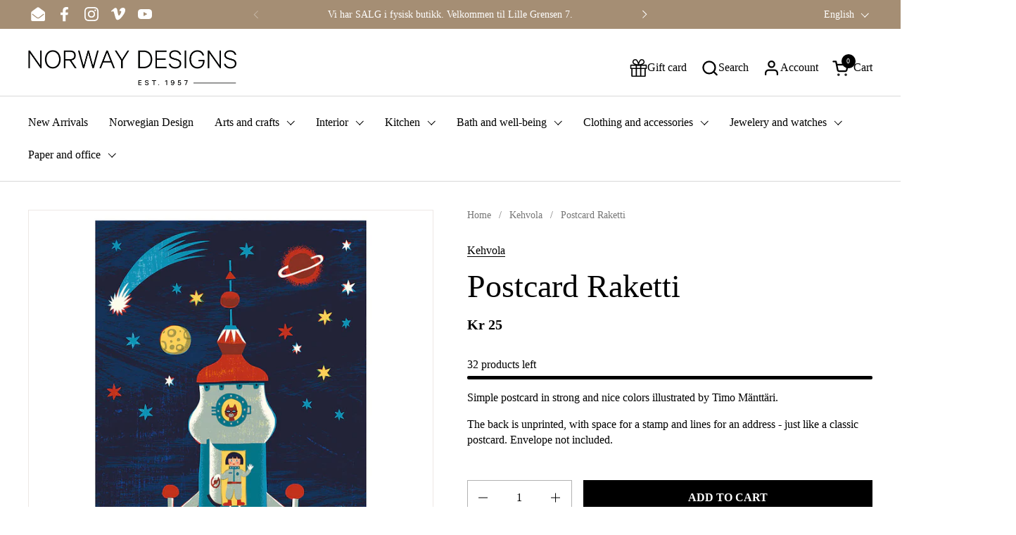

--- FILE ---
content_type: text/html; charset=utf-8
request_url: https://www.norwaydesigns.no/en/collections/kehvola/products/kehvola-postkort-raketti
body_size: 58351
content:
<!doctype html><html id="html" class="no-js" lang="en" dir="ltr">
  <head>

  
    <meta charset="utf-8">
    <meta http-equiv="X-UA-Compatible" content="IE=edge,chrome=1">
    <meta name="viewport" content="width=device-width, initial-scale=1.0, height=device-height, minimum-scale=1.0"><link rel="shortcut icon" href="//www.norwaydesigns.no/cdn/shop/files/Norway_Designs_favicon_3.jpg?crop=center&height=32&v=1693301544&width=32" type="image/png" /><title>Postcard Raketti &ndash; Norway Designs
</title><meta name="description" content="Simple postcard designed by illustrator Timo Mänttäri. Strong and nice colours. The back is simple, with space for a stamp and lines for an address">

<meta property="og:site_name" content="Norway Designs">
<meta property="og:url" content="https://www.norwaydesigns.no/en/products/kehvola-postkort-raketti">
<meta property="og:title" content="Postcard Raketti">
<meta property="og:type" content="product">
<meta property="og:description" content="Simple postcard designed by illustrator Timo Mänttäri. Strong and nice colours. The back is simple, with space for a stamp and lines for an address"><meta property="og:image" content="http://www.norwaydesigns.no/cdn/shop/files/Kehvola-postkort-raketti-01.jpg?v=1716896685">
  <meta property="og:image:secure_url" content="https://www.norwaydesigns.no/cdn/shop/files/Kehvola-postkort-raketti-01.jpg?v=1716896685">
  <meta property="og:image:width" content="1440">
  <meta property="og:image:height" content="1442"><meta property="og:price:amount" content="25">
  <meta property="og:price:currency" content="NOK"><meta name="twitter:card" content="summary_large_image">
<meta name="twitter:title" content="Postcard Raketti">
<meta name="twitter:description" content="Simple postcard designed by illustrator Timo Mänttäri. Strong and nice colours. The back is simple, with space for a stamp and lines for an address"><script type="application/ld+json">
  [
    {
      "@context": "https://schema.org",
      "@type": "WebSite",
      "name": "Norway Designs",
      "url": "https:\/\/www.norwaydesigns.no"
    },
    {
      "@context": "https://schema.org",
      "@type": "Organization",
      "name": "Norway Designs",
      "url": "https:\/\/www.norwaydesigns.no"
    }
  ]
</script>

<script type="application/ld+json">
{
  "@context": "http://schema.org",
  "@type": "BreadcrumbList",
  "itemListElement": [
    {
      "@type": "ListItem",
      "position": 1,
      "name": "Home",
      "item": "https://www.norwaydesigns.no"
    },{
          "@type": "ListItem",
          "position": 2,
          "name": "Kehvola",
          "item": "https://www.norwaydesigns.no/en/collections/kehvola"
        },{
        "@type": "ListItem",
        "position": 3,
        "name": "Postcard Raketti",
        "item": "https://www.norwaydesigns.no/en/products/kehvola-postkort-raketti"
      }]
}
</script><script type="application/ld+json">
  {
    "@context": "http://schema.org",
    "@type": "Product",
    "name": "Postcard Raketti",
    "url": "https:\/\/www.norwaydesigns.no\/en\/products\/kehvola-postkort-raketti",
    "offers": [{
          "@type" : "Offer","sku": "091552990100","gtin13": 6430051493386,"availability" : "http://schema.org/InStock",
          "price" : 25.0,
          "priceCurrency" : "NOK",
          "url" : "https:\/\/www.norwaydesigns.no\/en\/products\/kehvola-postkort-raketti?variant=40250539376773"
        }
],
    "brand": {
      "@type": "Brand",
      "name": "Kehvola"
    },
    "description": "Simple postcard in strong and nice colors illustrated by Timo Mänttäri.\n The back is unprinted, with space for a stamp and lines for an address - just like a classic postcard. Envelope not included.",
    "category": "Card","sku": "091552990100",
    "image": {
      "@type": "ImageObject",
      "url": "https:\/\/www.norwaydesigns.no\/cdn\/shop\/files\/Kehvola-postkort-raketti-01.jpg?v=1716896685",
      "image": "https:\/\/www.norwaydesigns.no\/cdn\/shop\/files\/Kehvola-postkort-raketti-01.jpg?v=1716896685",
      "name": "Kehvola - Postkort Raketti - Norway Designs",
      "width": "1440",
      "height": "1442"
    }
  }
  </script><link rel="canonical" href="https://www.norwaydesigns.no/en/products/kehvola-postkort-raketti">
  
    <link rel="preconnect" href="https://cdn.shopify.com"><link rel="preconnect" href="https://fonts.shopifycdn.com" crossorigin><link rel="preload" href="//www.norwaydesigns.no/cdn/fonts/outfit/outfit_n3.8c97ae4c4fac7c2ea467a6dc784857f4de7e0e37.woff2" as="font" type="font/woff2" crossorigin><style type="text/css">
@font-face {
  font-family: Outfit;
  font-weight: 300;
  font-style: normal;
  font-display: swap;
  src: url("//www.norwaydesigns.no/cdn/fonts/outfit/outfit_n3.8c97ae4c4fac7c2ea467a6dc784857f4de7e0e37.woff2") format("woff2"),
       url("//www.norwaydesigns.no/cdn/fonts/outfit/outfit_n3.b50a189ccde91f9bceee88f207c18c09f0b62a7b.woff") format("woff");
}
@font-face {
  font-family: Outfit;
  font-weight: 400;
  font-style: normal;
  font-display: swap;
  src: url("//www.norwaydesigns.no/cdn/fonts/outfit/outfit_n4.387c2e2715c484a1f1075eb90d64808f1b37ac58.woff2") format("woff2"),
       url("//www.norwaydesigns.no/cdn/fonts/outfit/outfit_n4.aca8c81f18f62c9baa15c2dc5d1f6dd5442cdc50.woff") format("woff");
}



</style>
<style type="text/css">

  :root {

    /* Font variables */

    --font-stack-headings-primary: "New York", Iowan Old Style, Apple Garamond, Baskerville, Times New Roman, Droid Serif, Times, Source Serif Pro, serif, Apple Color Emoji, Segoe UI Emoji, Segoe UI Symbol;
    --font-weight-headings-primary: 400;
    --font-style-headings-primary: normal;

    --font-stack-body-primary: "New York", Iowan Old Style, Apple Garamond, Baskerville, Times New Roman, Droid Serif, Times, Source Serif Pro, serif, Apple Color Emoji, Segoe UI Emoji, Segoe UI Symbol;
    --font-weight-body-primary: 400;--font-weight-body-primary-bold: 700;--font-weight-body-primary-medium: 400;--font-style-body-primary: normal;

    --font-stack-body-secondary: Outfit, sans-serif;
    --font-weight-body-secondary: 300;--font-weight-body-secondary-bold: 400;--font-style-body-secondary: normal;

    --font-weight-menu: var(--font-weight-body-primary-medium);
    --font-weight-buttons: var(--font-weight-body-primary-medium);

    --base-headings-primary-size: 55;
    --base-headings-secondary-size: ;
    --base-headings-line: 1;
    --base-headings-spacing: 0.0em;

    --base-body-primary-size: 16;
    --base-body-secondary-size: 20;
    --base-body-line: 1.4;

    /* Color variables */

    --color-background-header: #FFFFFF;
    --color-text-header: #000000;
    --color-foreground-header: #fff;
    --color-borders-header: rgba(0, 0, 0, 0.15);

    --color-background-main: #FFFFFF;
    --color-secondary-background-main: rgba(0, 0, 0, 0.08);
    --color-third-background-main: rgba(0, 0, 0, 0.04);
    --color-fourth-background-main: rgba(0, 0, 0, 0.02);
    --color-opacity-background-main: rgba(255, 255, 255, 0);
    --color-text-main: #000000;
    --color-foreground-main: #fff;
    --color-secondary-text-main: rgba(0, 0, 0, 0.6);
    --color-borders-main: rgba(0, 0, 0, 0.1);
    --color-background-main-alternate: #ede8e5;

    --color-background-product-card: rgba(0,0,0,0);
    --color-background-cart-card: rgba(0,0,0,0);

    --color-background-footer: #a58e74;
    --color-text-footer: #fff;
    --color-borders-footer: rgba(255, 255, 255, 0.15);

    --color-borders-forms-primary: rgba(0, 0, 0, 0.3);
    --color-borders-forms-secondary: rgba(0, 0, 0, 0.6);

    /* Borders */

    --border-width-cards: px;
    --border-radius-cards: 0px;
    --border-width-buttons: 1px;
    --border-radius-buttons: 0px;
    --border-width-forms: 1px;
    --border-radius-forms: 0px;
    --border-radius-widgets: 0px;
    --border-radius-product-card: 0px;

    /* Layout */
    
    --theme-max-width: 1400px;
    --grid-gap-original-base: 20px;
    --container-vertical-space-base: 50px;
    --image-fit-padding: 10%;

  }

  .facets--horiz .facets__summary, #main select, .sidebar select {
    background-image: url('data:image/svg+xml;utf8,<svg fill="none" height="7" viewBox="0 0 12 7" width="12" xmlns="http://www.w3.org/2000/svg"><g fill="%23000000"><path d="m1.2334.554688 5.65685 5.656852-.7071.70711-5.656858-5.65686z"/><path d="m11.8252 1.26221-5.65686 5.65685-.70711-.70711 5.65687-5.65685z"/></g></svg>');
  }

  .star-rating__stars {
    background-image: url('data:image/svg+xml;utf8,<svg width="20" height="14" viewBox="0 0 14 13" fill="rgba%280%2C+0%2C+0%2C+0.1%29" xmlns="http://www.w3.org/2000/svg"><path d="m7 0 1.572 4.837h5.085l-4.114 2.99 1.572 4.836L7 9.673l-4.114 2.99 1.571-4.837-4.114-2.99h5.085L7 0Z" stroke="rgba%280%2C+0%2C+0%2C+0.1%29" stroke-width="0"/></svg>');
  }
  .star-rating__stars-active {
    background-image: url('data:image/svg+xml;utf8,<svg width="20" height="13" viewBox="0 0 14 13" fill="none" xmlns="http://www.w3.org/2000/svg"><path d="m7 0 1.572 4.837h5.085l-4.114 2.99 1.572 4.836L7 9.673l-4.114 2.99 1.571-4.837-4.114-2.99h5.085L7 0Z" fill="%23000000" stroke-width="0"/></svg>');
  }

  

</style>

<style id="root-height">
  :root {
    --window-height: 100vh;
  }
</style><link href="//www.norwaydesigns.no/cdn/shop/t/32/assets/theme.css?v=123725934195727217391693384776" as="style" rel="preload"><link href="//www.norwaydesigns.no/cdn/shop/t/32/assets/section-header.css?v=161881130270077988511690964759" as="style" rel="preload"><link href="//www.norwaydesigns.no/cdn/shop/t/32/assets/component-product-item.css?v=94746316285047237571690964758" as="style" rel="preload"><link href="//www.norwaydesigns.no/cdn/shop/t/32/assets/component-product-variants.css?v=181504290109420163051690964758" as="style" rel="preload"><link href="//www.norwaydesigns.no/cdn/shop/t/32/assets/section-main-product.css?v=166707989704051666211690964760" as="style" rel="preload"><link href="//www.norwaydesigns.no/cdn/shop/t/32/assets/theme.css?v=123725934195727217391693384776" rel="stylesheet" type="text/css" media="all" />
  
    <script>window.performance && window.performance.mark && window.performance.mark('shopify.content_for_header.start');</script><meta name="google-site-verification" content="CcWQlt1h0W9lKpe505yWGyygF29cCz8dX5YtZ4gPGco">
<meta id="shopify-digital-wallet" name="shopify-digital-wallet" content="/5793229/digital_wallets/dialog">
<link rel="alternate" hreflang="x-default" href="https://www.norwaydesigns.no/products/kehvola-postkort-raketti">
<link rel="alternate" hreflang="no" href="https://www.norwaydesigns.no/products/kehvola-postkort-raketti">
<link rel="alternate" hreflang="en" href="https://www.norwaydesigns.no/en/products/kehvola-postkort-raketti">
<link rel="alternate" type="application/json+oembed" href="https://www.norwaydesigns.no/en/products/kehvola-postkort-raketti.oembed">
<script async="async" src="/checkouts/internal/preloads.js?locale=en-NO"></script>
<script id="shopify-features" type="application/json">{"accessToken":"8161ac4ef513be66bb52a442211f74c6","betas":["rich-media-storefront-analytics"],"domain":"www.norwaydesigns.no","predictiveSearch":true,"shopId":5793229,"locale":"en"}</script>
<script>var Shopify = Shopify || {};
Shopify.shop = "norway-designs-2.myshopify.com";
Shopify.locale = "en";
Shopify.currency = {"active":"NOK","rate":"1.0"};
Shopify.country = "NO";
Shopify.theme = {"name":"Combine. - 2.2.1","id":122774749317,"schema_name":"Combine","schema_version":"2.2.1","theme_store_id":1826,"role":"main"};
Shopify.theme.handle = "null";
Shopify.theme.style = {"id":null,"handle":null};
Shopify.cdnHost = "www.norwaydesigns.no/cdn";
Shopify.routes = Shopify.routes || {};
Shopify.routes.root = "/en/";</script>
<script type="module">!function(o){(o.Shopify=o.Shopify||{}).modules=!0}(window);</script>
<script>!function(o){function n(){var o=[];function n(){o.push(Array.prototype.slice.apply(arguments))}return n.q=o,n}var t=o.Shopify=o.Shopify||{};t.loadFeatures=n(),t.autoloadFeatures=n()}(window);</script>
<script id="shop-js-analytics" type="application/json">{"pageType":"product"}</script>
<script defer="defer" async type="module" src="//www.norwaydesigns.no/cdn/shopifycloud/shop-js/modules/v2/client.init-shop-cart-sync_BdyHc3Nr.en.esm.js"></script>
<script defer="defer" async type="module" src="//www.norwaydesigns.no/cdn/shopifycloud/shop-js/modules/v2/chunk.common_Daul8nwZ.esm.js"></script>
<script type="module">
  await import("//www.norwaydesigns.no/cdn/shopifycloud/shop-js/modules/v2/client.init-shop-cart-sync_BdyHc3Nr.en.esm.js");
await import("//www.norwaydesigns.no/cdn/shopifycloud/shop-js/modules/v2/chunk.common_Daul8nwZ.esm.js");

  window.Shopify.SignInWithShop?.initShopCartSync?.({"fedCMEnabled":true,"windoidEnabled":true});

</script>
<script>(function() {
  var isLoaded = false;
  function asyncLoad() {
    if (isLoaded) return;
    isLoaded = true;
    var urls = ["https:\/\/instafeed.nfcube.com\/cdn\/af856ad44869084f2e6cadc50ef93408.js?shop=norway-designs-2.myshopify.com","https:\/\/neon.stock-sync.com\/neon\/widget.js?shop=norway-designs-2.myshopify.com","https:\/\/cdn.ordersify.com\/sdk\/productalerts-shopify.js?shop=norway-designs-2.myshopify.com"];
    for (var i = 0; i < urls.length; i++) {
      var s = document.createElement('script');
      s.type = 'text/javascript';
      s.async = true;
      s.src = urls[i];
      var x = document.getElementsByTagName('script')[0];
      x.parentNode.insertBefore(s, x);
    }
  };
  if(window.attachEvent) {
    window.attachEvent('onload', asyncLoad);
  } else {
    window.addEventListener('load', asyncLoad, false);
  }
})();</script>
<script id="__st">var __st={"a":5793229,"offset":3600,"reqid":"910ac87d-d942-4c17-85a0-21aadb036da0-1769017085","pageurl":"www.norwaydesigns.no\/en\/collections\/kehvola\/products\/kehvola-postkort-raketti","u":"58a2a38aaad0","p":"product","rtyp":"product","rid":6838001205381};</script>
<script>window.ShopifyPaypalV4VisibilityTracking = true;</script>
<script id="captcha-bootstrap">!function(){'use strict';const t='contact',e='account',n='new_comment',o=[[t,t],['blogs',n],['comments',n],[t,'customer']],c=[[e,'customer_login'],[e,'guest_login'],[e,'recover_customer_password'],[e,'create_customer']],r=t=>t.map((([t,e])=>`form[action*='/${t}']:not([data-nocaptcha='true']) input[name='form_type'][value='${e}']`)).join(','),a=t=>()=>t?[...document.querySelectorAll(t)].map((t=>t.form)):[];function s(){const t=[...o],e=r(t);return a(e)}const i='password',u='form_key',d=['recaptcha-v3-token','g-recaptcha-response','h-captcha-response',i],f=()=>{try{return window.sessionStorage}catch{return}},m='__shopify_v',_=t=>t.elements[u];function p(t,e,n=!1){try{const o=window.sessionStorage,c=JSON.parse(o.getItem(e)),{data:r}=function(t){const{data:e,action:n}=t;return t[m]||n?{data:e,action:n}:{data:t,action:n}}(c);for(const[e,n]of Object.entries(r))t.elements[e]&&(t.elements[e].value=n);n&&o.removeItem(e)}catch(o){console.error('form repopulation failed',{error:o})}}const l='form_type',E='cptcha';function T(t){t.dataset[E]=!0}const w=window,h=w.document,L='Shopify',v='ce_forms',y='captcha';let A=!1;((t,e)=>{const n=(g='f06e6c50-85a8-45c8-87d0-21a2b65856fe',I='https://cdn.shopify.com/shopifycloud/storefront-forms-hcaptcha/ce_storefront_forms_captcha_hcaptcha.v1.5.2.iife.js',D={infoText:'Protected by hCaptcha',privacyText:'Privacy',termsText:'Terms'},(t,e,n)=>{const o=w[L][v],c=o.bindForm;if(c)return c(t,g,e,D).then(n);var r;o.q.push([[t,g,e,D],n]),r=I,A||(h.body.append(Object.assign(h.createElement('script'),{id:'captcha-provider',async:!0,src:r})),A=!0)});var g,I,D;w[L]=w[L]||{},w[L][v]=w[L][v]||{},w[L][v].q=[],w[L][y]=w[L][y]||{},w[L][y].protect=function(t,e){n(t,void 0,e),T(t)},Object.freeze(w[L][y]),function(t,e,n,w,h,L){const[v,y,A,g]=function(t,e,n){const i=e?o:[],u=t?c:[],d=[...i,...u],f=r(d),m=r(i),_=r(d.filter((([t,e])=>n.includes(e))));return[a(f),a(m),a(_),s()]}(w,h,L),I=t=>{const e=t.target;return e instanceof HTMLFormElement?e:e&&e.form},D=t=>v().includes(t);t.addEventListener('submit',(t=>{const e=I(t);if(!e)return;const n=D(e)&&!e.dataset.hcaptchaBound&&!e.dataset.recaptchaBound,o=_(e),c=g().includes(e)&&(!o||!o.value);(n||c)&&t.preventDefault(),c&&!n&&(function(t){try{if(!f())return;!function(t){const e=f();if(!e)return;const n=_(t);if(!n)return;const o=n.value;o&&e.removeItem(o)}(t);const e=Array.from(Array(32),(()=>Math.random().toString(36)[2])).join('');!function(t,e){_(t)||t.append(Object.assign(document.createElement('input'),{type:'hidden',name:u})),t.elements[u].value=e}(t,e),function(t,e){const n=f();if(!n)return;const o=[...t.querySelectorAll(`input[type='${i}']`)].map((({name:t})=>t)),c=[...d,...o],r={};for(const[a,s]of new FormData(t).entries())c.includes(a)||(r[a]=s);n.setItem(e,JSON.stringify({[m]:1,action:t.action,data:r}))}(t,e)}catch(e){console.error('failed to persist form',e)}}(e),e.submit())}));const S=(t,e)=>{t&&!t.dataset[E]&&(n(t,e.some((e=>e===t))),T(t))};for(const o of['focusin','change'])t.addEventListener(o,(t=>{const e=I(t);D(e)&&S(e,y())}));const B=e.get('form_key'),M=e.get(l),P=B&&M;t.addEventListener('DOMContentLoaded',(()=>{const t=y();if(P)for(const e of t)e.elements[l].value===M&&p(e,B);[...new Set([...A(),...v().filter((t=>'true'===t.dataset.shopifyCaptcha))])].forEach((e=>S(e,t)))}))}(h,new URLSearchParams(w.location.search),n,t,e,['guest_login'])})(!0,!0)}();</script>
<script integrity="sha256-4kQ18oKyAcykRKYeNunJcIwy7WH5gtpwJnB7kiuLZ1E=" data-source-attribution="shopify.loadfeatures" defer="defer" src="//www.norwaydesigns.no/cdn/shopifycloud/storefront/assets/storefront/load_feature-a0a9edcb.js" crossorigin="anonymous"></script>
<script data-source-attribution="shopify.dynamic_checkout.dynamic.init">var Shopify=Shopify||{};Shopify.PaymentButton=Shopify.PaymentButton||{isStorefrontPortableWallets:!0,init:function(){window.Shopify.PaymentButton.init=function(){};var t=document.createElement("script");t.src="https://www.norwaydesigns.no/cdn/shopifycloud/portable-wallets/latest/portable-wallets.en.js",t.type="module",document.head.appendChild(t)}};
</script>
<script data-source-attribution="shopify.dynamic_checkout.buyer_consent">
  function portableWalletsHideBuyerConsent(e){var t=document.getElementById("shopify-buyer-consent"),n=document.getElementById("shopify-subscription-policy-button");t&&n&&(t.classList.add("hidden"),t.setAttribute("aria-hidden","true"),n.removeEventListener("click",e))}function portableWalletsShowBuyerConsent(e){var t=document.getElementById("shopify-buyer-consent"),n=document.getElementById("shopify-subscription-policy-button");t&&n&&(t.classList.remove("hidden"),t.removeAttribute("aria-hidden"),n.addEventListener("click",e))}window.Shopify?.PaymentButton&&(window.Shopify.PaymentButton.hideBuyerConsent=portableWalletsHideBuyerConsent,window.Shopify.PaymentButton.showBuyerConsent=portableWalletsShowBuyerConsent);
</script>
<script data-source-attribution="shopify.dynamic_checkout.cart.bootstrap">document.addEventListener("DOMContentLoaded",(function(){function t(){return document.querySelector("shopify-accelerated-checkout-cart, shopify-accelerated-checkout")}if(t())Shopify.PaymentButton.init();else{new MutationObserver((function(e,n){t()&&(Shopify.PaymentButton.init(),n.disconnect())})).observe(document.body,{childList:!0,subtree:!0})}}));
</script>
<script id='scb4127' type='text/javascript' async='' src='https://www.norwaydesigns.no/cdn/shopifycloud/privacy-banner/storefront-banner.js'></script>
<script>window.performance && window.performance.mark && window.performance.mark('shopify.content_for_header.end');</script>
  
    <script>
  
      /* js helpers */
      const debounce = (fn, wait) => {
        let t;
        return (...args) => {
          clearTimeout(t);
          t = setTimeout(() => fn.apply(this, args), wait);
        };
      }
      window.KEYCODES = {
        TAB: 9,
        ESC: 27,
        DOWN: 40,
        RIGHT: 39,
        UP: 38,
        LEFT: 37,
        RETURN: 13
      };
  
      /* background image sizes */
      const rbi = [];
      const rbiSetSize = (img) => {
        if ( img.offsetWidth / img.dataset.ratio < img.offsetHeight ) {
          img.setAttribute('sizes', `${Math.ceil(img.offsetHeight * img.dataset.ratio)}px`);
        } else {
          img.setAttribute('sizes', `${Math.ceil(img.offsetWidth)}px`);
        }
      }
      window.addEventListener('resize', debounce(()=>{
        for ( let img of rbi ) {
          rbiSetSize(img);
        }
      }, 250));
  
      /* lazy looad images reveal effect */
      const imageReveal = new IntersectionObserver((entries, observer)=>{
        entries.forEach(entry=>{
          if ( entry.isIntersecting ) {
            setTimeout(()=>{
              entry.target.classList.remove('lazy-image--to-reveal');
            }, 500);
            entry.target.classList.add('lazy-image--revealed');
            observer.unobserve(entry.target);
          }
        });
      }, {rootMargin: '20px 0px 0px 0px'});

    </script><noscript>
      <link rel="stylesheet" href="//www.norwaydesigns.no/cdn/shop/t/32/assets/theme-noscript.css?v=179842145173141752951690964760">
    </noscript>
  
  <!--Gem_Page_Header_Script-->
<!-- "snippets/gem-app-header-scripts.liquid" was not rendered, the associated app was uninstalled -->
<!--End_Gem_Page_Header_Script-->

    <meta name="google-site-verification" content="h7KM-eQI-AqzPw7ZIsaCtRtEnevv3QpQZTWmEoZXnHY" />
<script src="https://cdn.shopify.com/extensions/019bde97-a6f8-7700-a29a-355164148025/globo-color-swatch-214/assets/globoswatch.js" type="text/javascript" defer="defer"></script>
<link href="https://monorail-edge.shopifysvc.com" rel="dns-prefetch">
<script>(function(){if ("sendBeacon" in navigator && "performance" in window) {try {var session_token_from_headers = performance.getEntriesByType('navigation')[0].serverTiming.find(x => x.name == '_s').description;} catch {var session_token_from_headers = undefined;}var session_cookie_matches = document.cookie.match(/_shopify_s=([^;]*)/);var session_token_from_cookie = session_cookie_matches && session_cookie_matches.length === 2 ? session_cookie_matches[1] : "";var session_token = session_token_from_headers || session_token_from_cookie || "";function handle_abandonment_event(e) {var entries = performance.getEntries().filter(function(entry) {return /monorail-edge.shopifysvc.com/.test(entry.name);});if (!window.abandonment_tracked && entries.length === 0) {window.abandonment_tracked = true;var currentMs = Date.now();var navigation_start = performance.timing.navigationStart;var payload = {shop_id: 5793229,url: window.location.href,navigation_start,duration: currentMs - navigation_start,session_token,page_type: "product"};window.navigator.sendBeacon("https://monorail-edge.shopifysvc.com/v1/produce", JSON.stringify({schema_id: "online_store_buyer_site_abandonment/1.1",payload: payload,metadata: {event_created_at_ms: currentMs,event_sent_at_ms: currentMs}}));}}window.addEventListener('pagehide', handle_abandonment_event);}}());</script>
<script id="web-pixels-manager-setup">(function e(e,d,r,n,o){if(void 0===o&&(o={}),!Boolean(null===(a=null===(i=window.Shopify)||void 0===i?void 0:i.analytics)||void 0===a?void 0:a.replayQueue)){var i,a;window.Shopify=window.Shopify||{};var t=window.Shopify;t.analytics=t.analytics||{};var s=t.analytics;s.replayQueue=[],s.publish=function(e,d,r){return s.replayQueue.push([e,d,r]),!0};try{self.performance.mark("wpm:start")}catch(e){}var l=function(){var e={modern:/Edge?\/(1{2}[4-9]|1[2-9]\d|[2-9]\d{2}|\d{4,})\.\d+(\.\d+|)|Firefox\/(1{2}[4-9]|1[2-9]\d|[2-9]\d{2}|\d{4,})\.\d+(\.\d+|)|Chrom(ium|e)\/(9{2}|\d{3,})\.\d+(\.\d+|)|(Maci|X1{2}).+ Version\/(15\.\d+|(1[6-9]|[2-9]\d|\d{3,})\.\d+)([,.]\d+|)( \(\w+\)|)( Mobile\/\w+|) Safari\/|Chrome.+OPR\/(9{2}|\d{3,})\.\d+\.\d+|(CPU[ +]OS|iPhone[ +]OS|CPU[ +]iPhone|CPU IPhone OS|CPU iPad OS)[ +]+(15[._]\d+|(1[6-9]|[2-9]\d|\d{3,})[._]\d+)([._]\d+|)|Android:?[ /-](13[3-9]|1[4-9]\d|[2-9]\d{2}|\d{4,})(\.\d+|)(\.\d+|)|Android.+Firefox\/(13[5-9]|1[4-9]\d|[2-9]\d{2}|\d{4,})\.\d+(\.\d+|)|Android.+Chrom(ium|e)\/(13[3-9]|1[4-9]\d|[2-9]\d{2}|\d{4,})\.\d+(\.\d+|)|SamsungBrowser\/([2-9]\d|\d{3,})\.\d+/,legacy:/Edge?\/(1[6-9]|[2-9]\d|\d{3,})\.\d+(\.\d+|)|Firefox\/(5[4-9]|[6-9]\d|\d{3,})\.\d+(\.\d+|)|Chrom(ium|e)\/(5[1-9]|[6-9]\d|\d{3,})\.\d+(\.\d+|)([\d.]+$|.*Safari\/(?![\d.]+ Edge\/[\d.]+$))|(Maci|X1{2}).+ Version\/(10\.\d+|(1[1-9]|[2-9]\d|\d{3,})\.\d+)([,.]\d+|)( \(\w+\)|)( Mobile\/\w+|) Safari\/|Chrome.+OPR\/(3[89]|[4-9]\d|\d{3,})\.\d+\.\d+|(CPU[ +]OS|iPhone[ +]OS|CPU[ +]iPhone|CPU IPhone OS|CPU iPad OS)[ +]+(10[._]\d+|(1[1-9]|[2-9]\d|\d{3,})[._]\d+)([._]\d+|)|Android:?[ /-](13[3-9]|1[4-9]\d|[2-9]\d{2}|\d{4,})(\.\d+|)(\.\d+|)|Mobile Safari.+OPR\/([89]\d|\d{3,})\.\d+\.\d+|Android.+Firefox\/(13[5-9]|1[4-9]\d|[2-9]\d{2}|\d{4,})\.\d+(\.\d+|)|Android.+Chrom(ium|e)\/(13[3-9]|1[4-9]\d|[2-9]\d{2}|\d{4,})\.\d+(\.\d+|)|Android.+(UC? ?Browser|UCWEB|U3)[ /]?(15\.([5-9]|\d{2,})|(1[6-9]|[2-9]\d|\d{3,})\.\d+)\.\d+|SamsungBrowser\/(5\.\d+|([6-9]|\d{2,})\.\d+)|Android.+MQ{2}Browser\/(14(\.(9|\d{2,})|)|(1[5-9]|[2-9]\d|\d{3,})(\.\d+|))(\.\d+|)|K[Aa][Ii]OS\/(3\.\d+|([4-9]|\d{2,})\.\d+)(\.\d+|)/},d=e.modern,r=e.legacy,n=navigator.userAgent;return n.match(d)?"modern":n.match(r)?"legacy":"unknown"}(),u="modern"===l?"modern":"legacy",c=(null!=n?n:{modern:"",legacy:""})[u],f=function(e){return[e.baseUrl,"/wpm","/b",e.hashVersion,"modern"===e.buildTarget?"m":"l",".js"].join("")}({baseUrl:d,hashVersion:r,buildTarget:u}),m=function(e){var d=e.version,r=e.bundleTarget,n=e.surface,o=e.pageUrl,i=e.monorailEndpoint;return{emit:function(e){var a=e.status,t=e.errorMsg,s=(new Date).getTime(),l=JSON.stringify({metadata:{event_sent_at_ms:s},events:[{schema_id:"web_pixels_manager_load/3.1",payload:{version:d,bundle_target:r,page_url:o,status:a,surface:n,error_msg:t},metadata:{event_created_at_ms:s}}]});if(!i)return console&&console.warn&&console.warn("[Web Pixels Manager] No Monorail endpoint provided, skipping logging."),!1;try{return self.navigator.sendBeacon.bind(self.navigator)(i,l)}catch(e){}var u=new XMLHttpRequest;try{return u.open("POST",i,!0),u.setRequestHeader("Content-Type","text/plain"),u.send(l),!0}catch(e){return console&&console.warn&&console.warn("[Web Pixels Manager] Got an unhandled error while logging to Monorail."),!1}}}}({version:r,bundleTarget:l,surface:e.surface,pageUrl:self.location.href,monorailEndpoint:e.monorailEndpoint});try{o.browserTarget=l,function(e){var d=e.src,r=e.async,n=void 0===r||r,o=e.onload,i=e.onerror,a=e.sri,t=e.scriptDataAttributes,s=void 0===t?{}:t,l=document.createElement("script"),u=document.querySelector("head"),c=document.querySelector("body");if(l.async=n,l.src=d,a&&(l.integrity=a,l.crossOrigin="anonymous"),s)for(var f in s)if(Object.prototype.hasOwnProperty.call(s,f))try{l.dataset[f]=s[f]}catch(e){}if(o&&l.addEventListener("load",o),i&&l.addEventListener("error",i),u)u.appendChild(l);else{if(!c)throw new Error("Did not find a head or body element to append the script");c.appendChild(l)}}({src:f,async:!0,onload:function(){if(!function(){var e,d;return Boolean(null===(d=null===(e=window.Shopify)||void 0===e?void 0:e.analytics)||void 0===d?void 0:d.initialized)}()){var d=window.webPixelsManager.init(e)||void 0;if(d){var r=window.Shopify.analytics;r.replayQueue.forEach((function(e){var r=e[0],n=e[1],o=e[2];d.publishCustomEvent(r,n,o)})),r.replayQueue=[],r.publish=d.publishCustomEvent,r.visitor=d.visitor,r.initialized=!0}}},onerror:function(){return m.emit({status:"failed",errorMsg:"".concat(f," has failed to load")})},sri:function(e){var d=/^sha384-[A-Za-z0-9+/=]+$/;return"string"==typeof e&&d.test(e)}(c)?c:"",scriptDataAttributes:o}),m.emit({status:"loading"})}catch(e){m.emit({status:"failed",errorMsg:(null==e?void 0:e.message)||"Unknown error"})}}})({shopId: 5793229,storefrontBaseUrl: "https://www.norwaydesigns.no",extensionsBaseUrl: "https://extensions.shopifycdn.com/cdn/shopifycloud/web-pixels-manager",monorailEndpoint: "https://monorail-edge.shopifysvc.com/unstable/produce_batch",surface: "storefront-renderer",enabledBetaFlags: ["2dca8a86"],webPixelsConfigList: [{"id":"454492293","configuration":"{\"tagID\":\"2612575815352\"}","eventPayloadVersion":"v1","runtimeContext":"STRICT","scriptVersion":"18031546ee651571ed29edbe71a3550b","type":"APP","apiClientId":3009811,"privacyPurposes":["ANALYTICS","MARKETING","SALE_OF_DATA"],"dataSharingAdjustments":{"protectedCustomerApprovalScopes":["read_customer_address","read_customer_email","read_customer_name","read_customer_personal_data","read_customer_phone"]}},{"id":"216498309","configuration":"{\"config\":\"{\\\"pixel_id\\\":\\\"G-B3RDXXFHZ9\\\",\\\"target_country\\\":\\\"NO\\\",\\\"gtag_events\\\":[{\\\"type\\\":\\\"begin_checkout\\\",\\\"action_label\\\":\\\"G-B3RDXXFHZ9\\\"},{\\\"type\\\":\\\"search\\\",\\\"action_label\\\":\\\"G-B3RDXXFHZ9\\\"},{\\\"type\\\":\\\"view_item\\\",\\\"action_label\\\":[\\\"G-B3RDXXFHZ9\\\",\\\"MC-5GRD9JL6XW\\\"]},{\\\"type\\\":\\\"purchase\\\",\\\"action_label\\\":[\\\"G-B3RDXXFHZ9\\\",\\\"MC-5GRD9JL6XW\\\"]},{\\\"type\\\":\\\"page_view\\\",\\\"action_label\\\":[\\\"G-B3RDXXFHZ9\\\",\\\"MC-5GRD9JL6XW\\\"]},{\\\"type\\\":\\\"add_payment_info\\\",\\\"action_label\\\":\\\"G-B3RDXXFHZ9\\\"},{\\\"type\\\":\\\"add_to_cart\\\",\\\"action_label\\\":\\\"G-B3RDXXFHZ9\\\"}],\\\"enable_monitoring_mode\\\":false}\"}","eventPayloadVersion":"v1","runtimeContext":"OPEN","scriptVersion":"b2a88bafab3e21179ed38636efcd8a93","type":"APP","apiClientId":1780363,"privacyPurposes":[],"dataSharingAdjustments":{"protectedCustomerApprovalScopes":["read_customer_address","read_customer_email","read_customer_name","read_customer_personal_data","read_customer_phone"]}},{"id":"88309893","configuration":"{\"pixel_id\":\"695977610503814\",\"pixel_type\":\"facebook_pixel\",\"metaapp_system_user_token\":\"-\"}","eventPayloadVersion":"v1","runtimeContext":"OPEN","scriptVersion":"ca16bc87fe92b6042fbaa3acc2fbdaa6","type":"APP","apiClientId":2329312,"privacyPurposes":["ANALYTICS","MARKETING","SALE_OF_DATA"],"dataSharingAdjustments":{"protectedCustomerApprovalScopes":["read_customer_address","read_customer_email","read_customer_name","read_customer_personal_data","read_customer_phone"]}},{"id":"13500549","eventPayloadVersion":"1","runtimeContext":"LAX","scriptVersion":"2","type":"CUSTOM","privacyPurposes":["ANALYTICS","MARKETING","SALE_OF_DATA"],"name":"Google"},{"id":"13533317","eventPayloadVersion":"1","runtimeContext":"LAX","scriptVersion":"1","type":"CUSTOM","privacyPurposes":["ANALYTICS","MARKETING","SALE_OF_DATA"],"name":"Snapppt"},{"id":"shopify-app-pixel","configuration":"{}","eventPayloadVersion":"v1","runtimeContext":"STRICT","scriptVersion":"0450","apiClientId":"shopify-pixel","type":"APP","privacyPurposes":["ANALYTICS","MARKETING"]},{"id":"shopify-custom-pixel","eventPayloadVersion":"v1","runtimeContext":"LAX","scriptVersion":"0450","apiClientId":"shopify-pixel","type":"CUSTOM","privacyPurposes":["ANALYTICS","MARKETING"]}],isMerchantRequest: false,initData: {"shop":{"name":"Norway Designs","paymentSettings":{"currencyCode":"NOK"},"myshopifyDomain":"norway-designs-2.myshopify.com","countryCode":"NO","storefrontUrl":"https:\/\/www.norwaydesigns.no\/en"},"customer":null,"cart":null,"checkout":null,"productVariants":[{"price":{"amount":25.0,"currencyCode":"NOK"},"product":{"title":"Postcard Raketti","vendor":"Kehvola","id":"6838001205381","untranslatedTitle":"Postcard Raketti","url":"\/en\/products\/kehvola-postkort-raketti","type":"Card"},"id":"40250539376773","image":{"src":"\/\/www.norwaydesigns.no\/cdn\/shop\/files\/Kehvola-postkort-raketti-01.jpg?v=1716896685"},"sku":"091552990100","title":"Default Title","untranslatedTitle":"Default Title"}],"purchasingCompany":null},},"https://www.norwaydesigns.no/cdn","fcfee988w5aeb613cpc8e4bc33m6693e112",{"modern":"","legacy":""},{"shopId":"5793229","storefrontBaseUrl":"https:\/\/www.norwaydesigns.no","extensionBaseUrl":"https:\/\/extensions.shopifycdn.com\/cdn\/shopifycloud\/web-pixels-manager","surface":"storefront-renderer","enabledBetaFlags":"[\"2dca8a86\"]","isMerchantRequest":"false","hashVersion":"fcfee988w5aeb613cpc8e4bc33m6693e112","publish":"custom","events":"[[\"page_viewed\",{}],[\"product_viewed\",{\"productVariant\":{\"price\":{\"amount\":25.0,\"currencyCode\":\"NOK\"},\"product\":{\"title\":\"Postcard Raketti\",\"vendor\":\"Kehvola\",\"id\":\"6838001205381\",\"untranslatedTitle\":\"Postcard Raketti\",\"url\":\"\/en\/products\/kehvola-postkort-raketti\",\"type\":\"Card\"},\"id\":\"40250539376773\",\"image\":{\"src\":\"\/\/www.norwaydesigns.no\/cdn\/shop\/files\/Kehvola-postkort-raketti-01.jpg?v=1716896685\"},\"sku\":\"091552990100\",\"title\":\"Default Title\",\"untranslatedTitle\":\"Default Title\"}}]]"});</script><script>
  window.ShopifyAnalytics = window.ShopifyAnalytics || {};
  window.ShopifyAnalytics.meta = window.ShopifyAnalytics.meta || {};
  window.ShopifyAnalytics.meta.currency = 'NOK';
  var meta = {"product":{"id":6838001205381,"gid":"gid:\/\/shopify\/Product\/6838001205381","vendor":"Kehvola","type":"Card","handle":"kehvola-postkort-raketti","variants":[{"id":40250539376773,"price":2500,"name":"Postcard Raketti","public_title":null,"sku":"091552990100"}],"remote":false},"page":{"pageType":"product","resourceType":"product","resourceId":6838001205381,"requestId":"910ac87d-d942-4c17-85a0-21aadb036da0-1769017085"}};
  for (var attr in meta) {
    window.ShopifyAnalytics.meta[attr] = meta[attr];
  }
</script>
<script class="analytics">
  (function () {
    var customDocumentWrite = function(content) {
      var jquery = null;

      if (window.jQuery) {
        jquery = window.jQuery;
      } else if (window.Checkout && window.Checkout.$) {
        jquery = window.Checkout.$;
      }

      if (jquery) {
        jquery('body').append(content);
      }
    };

    var hasLoggedConversion = function(token) {
      if (token) {
        return document.cookie.indexOf('loggedConversion=' + token) !== -1;
      }
      return false;
    }

    var setCookieIfConversion = function(token) {
      if (token) {
        var twoMonthsFromNow = new Date(Date.now());
        twoMonthsFromNow.setMonth(twoMonthsFromNow.getMonth() + 2);

        document.cookie = 'loggedConversion=' + token + '; expires=' + twoMonthsFromNow;
      }
    }

    var trekkie = window.ShopifyAnalytics.lib = window.trekkie = window.trekkie || [];
    if (trekkie.integrations) {
      return;
    }
    trekkie.methods = [
      'identify',
      'page',
      'ready',
      'track',
      'trackForm',
      'trackLink'
    ];
    trekkie.factory = function(method) {
      return function() {
        var args = Array.prototype.slice.call(arguments);
        args.unshift(method);
        trekkie.push(args);
        return trekkie;
      };
    };
    for (var i = 0; i < trekkie.methods.length; i++) {
      var key = trekkie.methods[i];
      trekkie[key] = trekkie.factory(key);
    }
    trekkie.load = function(config) {
      trekkie.config = config || {};
      trekkie.config.initialDocumentCookie = document.cookie;
      var first = document.getElementsByTagName('script')[0];
      var script = document.createElement('script');
      script.type = 'text/javascript';
      script.onerror = function(e) {
        var scriptFallback = document.createElement('script');
        scriptFallback.type = 'text/javascript';
        scriptFallback.onerror = function(error) {
                var Monorail = {
      produce: function produce(monorailDomain, schemaId, payload) {
        var currentMs = new Date().getTime();
        var event = {
          schema_id: schemaId,
          payload: payload,
          metadata: {
            event_created_at_ms: currentMs,
            event_sent_at_ms: currentMs
          }
        };
        return Monorail.sendRequest("https://" + monorailDomain + "/v1/produce", JSON.stringify(event));
      },
      sendRequest: function sendRequest(endpointUrl, payload) {
        // Try the sendBeacon API
        if (window && window.navigator && typeof window.navigator.sendBeacon === 'function' && typeof window.Blob === 'function' && !Monorail.isIos12()) {
          var blobData = new window.Blob([payload], {
            type: 'text/plain'
          });

          if (window.navigator.sendBeacon(endpointUrl, blobData)) {
            return true;
          } // sendBeacon was not successful

        } // XHR beacon

        var xhr = new XMLHttpRequest();

        try {
          xhr.open('POST', endpointUrl);
          xhr.setRequestHeader('Content-Type', 'text/plain');
          xhr.send(payload);
        } catch (e) {
          console.log(e);
        }

        return false;
      },
      isIos12: function isIos12() {
        return window.navigator.userAgent.lastIndexOf('iPhone; CPU iPhone OS 12_') !== -1 || window.navigator.userAgent.lastIndexOf('iPad; CPU OS 12_') !== -1;
      }
    };
    Monorail.produce('monorail-edge.shopifysvc.com',
      'trekkie_storefront_load_errors/1.1',
      {shop_id: 5793229,
      theme_id: 122774749317,
      app_name: "storefront",
      context_url: window.location.href,
      source_url: "//www.norwaydesigns.no/cdn/s/trekkie.storefront.cd680fe47e6c39ca5d5df5f0a32d569bc48c0f27.min.js"});

        };
        scriptFallback.async = true;
        scriptFallback.src = '//www.norwaydesigns.no/cdn/s/trekkie.storefront.cd680fe47e6c39ca5d5df5f0a32d569bc48c0f27.min.js';
        first.parentNode.insertBefore(scriptFallback, first);
      };
      script.async = true;
      script.src = '//www.norwaydesigns.no/cdn/s/trekkie.storefront.cd680fe47e6c39ca5d5df5f0a32d569bc48c0f27.min.js';
      first.parentNode.insertBefore(script, first);
    };
    trekkie.load(
      {"Trekkie":{"appName":"storefront","development":false,"defaultAttributes":{"shopId":5793229,"isMerchantRequest":null,"themeId":122774749317,"themeCityHash":"16064362518375940776","contentLanguage":"en","currency":"NOK","eventMetadataId":"997ebb71-c8dd-4dcc-86d1-60ecfec1a757"},"isServerSideCookieWritingEnabled":true,"monorailRegion":"shop_domain","enabledBetaFlags":["65f19447"]},"Session Attribution":{},"S2S":{"facebookCapiEnabled":true,"source":"trekkie-storefront-renderer","apiClientId":580111}}
    );

    var loaded = false;
    trekkie.ready(function() {
      if (loaded) return;
      loaded = true;

      window.ShopifyAnalytics.lib = window.trekkie;

      var originalDocumentWrite = document.write;
      document.write = customDocumentWrite;
      try { window.ShopifyAnalytics.merchantGoogleAnalytics.call(this); } catch(error) {};
      document.write = originalDocumentWrite;

      window.ShopifyAnalytics.lib.page(null,{"pageType":"product","resourceType":"product","resourceId":6838001205381,"requestId":"910ac87d-d942-4c17-85a0-21aadb036da0-1769017085","shopifyEmitted":true});

      var match = window.location.pathname.match(/checkouts\/(.+)\/(thank_you|post_purchase)/)
      var token = match? match[1]: undefined;
      if (!hasLoggedConversion(token)) {
        setCookieIfConversion(token);
        window.ShopifyAnalytics.lib.track("Viewed Product",{"currency":"NOK","variantId":40250539376773,"productId":6838001205381,"productGid":"gid:\/\/shopify\/Product\/6838001205381","name":"Postcard Raketti","price":"25.00","sku":"091552990100","brand":"Kehvola","variant":null,"category":"Card","nonInteraction":true,"remote":false},undefined,undefined,{"shopifyEmitted":true});
      window.ShopifyAnalytics.lib.track("monorail:\/\/trekkie_storefront_viewed_product\/1.1",{"currency":"NOK","variantId":40250539376773,"productId":6838001205381,"productGid":"gid:\/\/shopify\/Product\/6838001205381","name":"Postcard Raketti","price":"25.00","sku":"091552990100","brand":"Kehvola","variant":null,"category":"Card","nonInteraction":true,"remote":false,"referer":"https:\/\/www.norwaydesigns.no\/en\/collections\/kehvola\/products\/kehvola-postkort-raketti"});
      }
    });


        var eventsListenerScript = document.createElement('script');
        eventsListenerScript.async = true;
        eventsListenerScript.src = "//www.norwaydesigns.no/cdn/shopifycloud/storefront/assets/shop_events_listener-3da45d37.js";
        document.getElementsByTagName('head')[0].appendChild(eventsListenerScript);

})();</script>
  <script>
  if (!window.ga || (window.ga && typeof window.ga !== 'function')) {
    window.ga = function ga() {
      (window.ga.q = window.ga.q || []).push(arguments);
      if (window.Shopify && window.Shopify.analytics && typeof window.Shopify.analytics.publish === 'function') {
        window.Shopify.analytics.publish("ga_stub_called", {}, {sendTo: "google_osp_migration"});
      }
      console.error("Shopify's Google Analytics stub called with:", Array.from(arguments), "\nSee https://help.shopify.com/manual/promoting-marketing/pixels/pixel-migration#google for more information.");
    };
    if (window.Shopify && window.Shopify.analytics && typeof window.Shopify.analytics.publish === 'function') {
      window.Shopify.analytics.publish("ga_stub_initialized", {}, {sendTo: "google_osp_migration"});
    }
  }
</script>
<script
  defer
  src="https://www.norwaydesigns.no/cdn/shopifycloud/perf-kit/shopify-perf-kit-3.0.4.min.js"
  data-application="storefront-renderer"
  data-shop-id="5793229"
  data-render-region="gcp-us-central1"
  data-page-type="product"
  data-theme-instance-id="122774749317"
  data-theme-name="Combine"
  data-theme-version="2.2.1"
  data-monorail-region="shop_domain"
  data-resource-timing-sampling-rate="10"
  data-shs="true"
  data-shs-beacon="true"
  data-shs-export-with-fetch="true"
  data-shs-logs-sample-rate="1"
  data-shs-beacon-endpoint="https://www.norwaydesigns.no/api/collect"
></script>
</head>
  
  <body id="postcard-raketti" class=" template-product template-product-konvolutter no-touchevents">
    
    <script type="text/javascript">
      if ( 'ontouchstart' in window || window.DocumentTouch && document instanceof DocumentTouch ) { document.querySelector('body').classList.remove('no-touchevents'); document.querySelector('body').classList.add('touchevents'); } 
    </script>
  
    <a href="#main" class="visually-hidden skip-to-content" tabindex="0" data-js-inert>Skip to content</a><!-- BEGIN sections: header-group -->
<div id="shopify-section-sections--14602796040325__announcement" class="shopify-section shopify-section-group-header-group mount-announcement-bar"><link href="//www.norwaydesigns.no/cdn/shop/t/32/assets/section-announcement-bar.css?v=165885266844731204801690964759" rel="stylesheet" type="text/css" media="all" />
<script src="//www.norwaydesigns.no/cdn/shop/t/32/assets/section-announcement-bar.js?v=123650352326433034491690964759" defer></script><announcement-bar id="announcement-sections--14602796040325__announcement" style="display:block" data-js-inert>
    <div class="container--large">
      <div class="announcement-bar">

        <div class="announcement-bar__social-icons lap-hide"><div class="social-icons"><a href="mailto: nettbutikk@norwaydesigns.no" target="_blank">
      <span class="visually-hidden">Email</span>
      <span class="icon" aria-hidden="true"><svg fill="none" height="120" viewBox="0 0 120 120" width="120" xmlns="http://www.w3.org/2000/svg"><path d="m109.688 100.459c0 5.095-4.134 9.229-9.229 9.229h-79.9805c-5.0949 0-9.2285-4.134-9.2285-9.229v-50.6218c0-2.8262 1.3074-5.5178 3.5376-7.2674 4.7873-3.7491 8.7479-6.806 31.5692-23.3595 3.23-2.3456 9.6515-8.0172 14.112-7.9595 4.4604-.0769 10.8819 5.6139 14.1119 7.9595 22.8213 16.5535 26.7823 19.6104 31.5693 23.3595 2.23 1.7496 3.538 4.422 3.538 7.2674zm-8.632-41.7981c-.5-.7114-1.4804-.8844-2.1726-.3653-4.3835 3.2492-14.6704 11.8249-24.3027 18.8232-3.23 2.3648-9.6515 8.0364-14.1119 7.9595-4.4605.0577-10.882-5.5947-14.112-7.9595-9.6323-6.9983-19.9-15.574-24.3027-18.8232-.6922-.5191-1.6919-.3461-2.1726.3653l-1.7495 2.5378c-.4615.6921-.3077 1.615.346 2.1149 4.4028 3.2491 14.6705 11.8249 24.2451 18.7847 3.9029 2.8454 10.8627 9.19 17.7457 9.1515 6.8637.0385 13.8427-6.3061 17.7456-9.1515 9.5938-6.9598 19.8423-15.5356 24.2446-18.7847.673-.4999.827-1.4228.347-2.1149z" fill="#000"/></svg></span>
    </a><a href="https://www.facebook.com/norwaydesigns/" target="_blank">
      <span class="visually-hidden">Facebook</span>
      <span class="icon" aria-hidden="true"><svg fill="none" height="120" viewBox="0 0 120 120" width="120" xmlns="http://www.w3.org/2000/svg"><path d="m81.3942 66.8069 2.8527-18.2698h-17.8237v-11.8507c0-5.0051 2.4876-9.8755 10.4751-9.8755h8.1017v-15.5765s-7.3485-1.2344-14.4004-1.2344c-14.6743 0-24.2822 8.7533-24.2822 24.5991v13.938h-16.3174v18.2698h16.3174v44.1931h20.083v-44.1931z" fill="#000"/></svg></span>
    </a><a href="https://www.instagram.com/norwaydesigns/" target="_blank">
      <span class="visually-hidden">Instagram</span>
      <span class="icon" aria-hidden="true"><svg fill="none" height="120" viewBox="0 0 120 120" width="120" xmlns="http://www.w3.org/2000/svg"><path d="m60 10c-13.606 0-15.2957.0667-20.6092.289-5.3357.2668-8.9595 1.0894-12.1387 2.3344-3.2903 1.2895-6.0916 3.0013-8.8484 5.7803-2.779 2.7568-4.5131 5.5581-5.7803 8.8484-1.245 3.1792-2.0676 6.803-2.3344 12.1387-.2445 5.3357-.289 7.0254-.289 20.6092s.0667 15.2957.289 20.6092c.2668 5.3357 1.0894 8.9595 2.3344 12.1387 1.2895 3.2903 3.0013 6.0916 5.7803 8.8481 2.7568 2.779 5.5581 4.513 8.8484 5.781 3.1792 1.222 6.8253 2.067 12.1387 2.334 5.3357.245 7.0254.289 20.6092.289s15.2957-.067 20.6092-.289c5.3357-.267 8.9595-1.112 12.1387-2.334 3.2903-1.29 6.0916-3.002 8.8481-5.781 2.779-2.7565 4.513-5.5578 5.781-8.8481 1.222-3.1792 2.067-6.8253 2.334-12.1387.245-5.3357.289-7.0254.289-20.6092s-.067-15.2957-.289-20.6092c-.267-5.3357-1.112-8.9817-2.334-12.1387-1.29-3.2903-3.002-6.0916-5.781-8.8484-2.7565-2.779-5.5578-4.5131-8.8481-5.7803-3.1792-1.245-6.8253-2.0676-12.1387-2.3344-5.3135-.2445-7.0032-.289-20.6092-.289zm0 9.004c13.3615 0 14.94.0667 20.2312.289 4.8688.2223 7.5145 1.0449 9.2708 1.7341 2.3566.9115 3.9795 1.9787 5.7581 3.735 1.7341 1.7341 2.8235 3.4015 3.735 5.7581.6892 1.7564 1.5119 4.402 1.7339 9.2708.223 5.269.289 6.8697.289 20.2312s-.066 14.94-.311 20.2312c-.267 4.8689-1.0672 7.5145-1.7564 9.2708-.9559 2.3566-2.0008 3.9796-3.7572 5.7581-1.7563 1.7342-3.446 2.8235-5.7581 3.735-1.7341.6892-4.4242 1.5117-9.3152 1.7337-5.3135.223-6.8698.289-20.2535.289s-14.94-.066-20.2534-.311c-4.8689-.267-7.559-1.0669-9.3153-1.7561-2.3788-.956-4.0018-2.0009-5.7581-3.7573-1.7563-1.7563-2.8902-3.4459-3.735-5.7581-.7114-1.7341-1.5118-4.4242-1.7563-9.3152-.1779-5.2468-.2668-6.8697-.2668-20.1868 0-13.317.0889-14.9399.2668-20.2534.2668-4.8911 1.0671-7.5589 1.7563-9.3153.8671-2.3788 1.9787-4.0017 3.735-5.7581 1.7341-1.7341 3.3793-2.8679 5.7581-3.7572 1.7563-.6892 4.3797-1.4896 9.2708-1.7341 5.3135-.2001 6.8697-.2668 20.2312-.2668zm0 15.3402c-14.2063 0-25.6781 11.494-25.6781 25.678 0 14.2063 11.494 25.6781 25.6781 25.6781 14.2063 0 25.6781-11.494 25.6781-25.6781 0-14.184-11.494-25.678-25.6781-25.678zm0 42.3521c-9.2263 0-16.6741-7.4477-16.6741-16.6741 0-9.2263 7.4478-16.674 16.6741-16.674s16.6741 7.4477 16.6741 16.674c0 9.2264-7.4478 16.6741-16.6741 16.6741zm32.7257-43.3748c0 3.3348-2.7124 6.0026-6.0027 6.0026-3.3348 0-6.0027-2.69-6.0027-6.0026s2.7123-6.0027 6.0027-6.0027c3.2903 0 6.0027 2.6901 6.0027 6.0027z" fill="#000"/></svg></span>
    </a><a href="https://vimeo.com/user57015488" target="_blank">
      <span class="visually-hidden">Vimeo</span>
      <span class="icon" aria-hidden="true"><svg fill="none" height="120" viewBox="0 0 120 120" width="120" xmlns="http://www.w3.org/2000/svg"><path d="m109.951 35.1258c-.448 9.7901-7.246 23.195-20.3934 40.2149-13.5958 17.7728-25.1 26.6593-34.5123 26.6593-5.8269 0-10.757-5.4222-14.7911-16.2667l-8.0677-29.8223c-2.9881-10.8444-6.2003-16.2667-9.6366-16.2667-.747 0-3.3616 1.5815-7.8438 4.7445l-4.7061-6.1c4.8886-4.3305 9.7444-8.6985 14.5668-13.1037 6.5738-5.7235 11.5041-8.7358 14.791-9.0371 7.7689-.7531 12.5498 4.5939 14.3427 16.0408 1.9422 12.3506 3.2868 20.0321 4.0337 23.0445 2.2411 10.242 4.7063 15.363 7.3955 15.363 2.0916 0 5.2292-3.3136 9.4125-9.9407 4.1833-6.6273 6.4243-11.6729 6.7231-15.1371.5976-5.7235-1.6434-8.5852-6.7231-8.5852-2.3905 0-4.8557.5272-7.3955 1.5815 4.9303-16.1161 14.3428-23.9482 28.2373-23.4963 10.309.3013 15.165 7.0038 14.567 20.1075z" fill="#000"/></svg></span>
    </a><a href="https://www.youtube.com/channel/UCYmoO7IhzeybJAVM-zTC9pg?view_as=subscriber" target="_blank">
      <span class="visually-hidden">YouTube</span>
      <span class="icon" aria-hidden="true"><svg fill="none" height="120" viewBox="0 0 120 120" width="120" xmlns="http://www.w3.org/2000/svg"><path d="m88.2484 25h-56.4747c-12.023 0-21.7516 9.751-21.7737 21.7523v26.4734c0 12.0233 9.7507 21.7743 21.7737 21.7743h56.4747c12.0226 0 21.7516-9.751 21.7516-21.7743v-26.4734c0-12.0233-9.729-21.7523-21.7516-21.7523zm-13.854 36.3126-22.5237 12.3543c-.9706.5294-1.8531-.1765-1.8531-1.3016v-25.3262c0-1.1251.9045-1.8311 1.8972-1.2796l22.6561 12.994c.9927.5736.8383 2.0297-.1765 2.5591z" fill="#010101"/></svg></span>
    </a></div></div>
        
        <div class="announcement-bar__content"><span class="announcement-bar__content-nav announcement-bar__content-nav--left announcement-bar__content-nav--disabled"><svg fill="none" height="7" viewBox="0 0 12 7" width="12" xmlns="http://www.w3.org/2000/svg"><g fill="#000"><path d="m1.2334.554688 5.65685 5.656852-.7071.70711-5.656858-5.65686z"/><path d="m11.8247 1.26221-5.65685 5.65685-.7071-.70711 5.65685-5.65685z"/></g></svg></span><div class="announcement-bar__slider" data-js-slider><span class="announcement" >Vi har SALG i fysisk butikk. Velkommen til Lille Grensen 7.
</span><span class="announcement" >Free shipping on orders over NOK 1,500
</span><span class="announcement" >Shipping 99,- Free shipping on orders over 1500 kr
</span><span class="announcement" >Shipping 99,- Free shipping on orders over 1500 kr
</span></div><span class="announcement-bar__content-nav announcement-bar__content-nav--right"><svg fill="none" height="7" viewBox="0 0 12 7" width="12" xmlns="http://www.w3.org/2000/svg"><g fill="#000"><path d="m1.2334.554688 5.65685 5.656852-.7071.70711-5.656858-5.65686z"/><path d="m11.8247 1.26221-5.65685 5.65685-.7071-.70711 5.65685-5.65685z"/></g></svg></span></div>

        <div class="announcement-bar__localization-form lap-hide"><link href="//www.norwaydesigns.no/cdn/shop/t/32/assets/component-localization-form.css?v=113393134719554063451690964758" rel="stylesheet" type="text/css" media="all" />
<form method="post" action="/en/localization" id="localization_form-ancmt" accept-charset="UTF-8" class="localization-form" enctype="multipart/form-data"><input type="hidden" name="form_type" value="localization" /><input type="hidden" name="utf8" value="✓" /><input type="hidden" name="_method" value="put" /><input type="hidden" name="return_to" value="/en/collections/kehvola/products/kehvola-postkort-raketti" /><localization-form class="localization-form__item">

        <span class="visually-hidden" id="lang-heading-ancmt">Language</span>

        <input type="hidden" name="locale_code" value="en" />

        <button class="localization-form__item-button" data-js-localization-form-button aria-expanded="false" aria-controls="lang-list-ancmt" data-location="ancmt">
          <span class="localization-form__item-text">
            English
          </span>
          <span class="localization-form__item-symbol" aria-role="img" aria-hidden="true"><svg fill="none" height="7" viewBox="0 0 12 7" width="12" xmlns="http://www.w3.org/2000/svg"><g fill="#000"><path d="m1.2334.554688 5.65685 5.656852-.7071.70711-5.656858-5.65686z"/><path d="m11.8247 1.26221-5.65685 5.65685-.7071-.70711 5.65685-5.65685z"/></g></svg></span>
        </button>

        <ul id="lang-list-ancmt" class="localization-form__content" data-js-localization-form-content><li class="localization-form__content-item " data-js-localization-form-item>
              <button type="submit" name="locale_code" lang="no" value="no" >Norsk</button>
            </li><li class="localization-form__content-item localization-form__content-item--selected" data-js-localization-form-item>
              <button type="submit" name="locale_code" lang="en" value="en" aria-current="true">English</button>
            </li></ul>

      </localization-form></form><script src="//www.norwaydesigns.no/cdn/shop/t/32/assets/component-localization-form.js?v=117978782860471776321690964758" defer></script></div>

      </div>
    </div>      
  </announcement-bar>

  <style data-shopify>
#announcement-sections--14602796040325__announcement .announcement-bar, #announcement-sections--14602796040325__announcement a, #announcement-sections--14602796040325__announcement .localization-form__item-text {
        color: #ffffff;
      }
      #announcement-sections--14602796040325__announcement svg *, #announcement-sections--14602796040325__announcement .localization-form__item-symbol * {
        fill: #ffffff !important;
      }#announcement-sections--14602796040325__announcement,#announcement-sections--14602796040325__announcement .announcement-bar__content-nav {
        background: #a58e74;
      }</style>
</div><div id="shopify-section-sections--14602796040325__header" class="shopify-section shopify-section-group-header-group site-header-container mount-header mount-css-slider"><link href="//www.norwaydesigns.no/cdn/shop/t/32/assets/section-header.css?v=161881130270077988511690964759" rel="stylesheet" type="text/css" media="all" />
<style data-shopify>
  @media screen and (max-width: 1400px) {
    .site-header--border:after,
    #site-header .header__bottom--border:before {
      max-width: 100%;
    }
  }
  @media screen and (min-width: 1401px) {
    .site-nav.style--classic .submenu.mega-menu {
      width: var(--window-width);
      margin-inline-start: calc((var(--window-width) - 1400px) / -2);
    }
  }
</style>
<style data-shopify>
  .header__top {
    --header-logo: 50px;
  }
  @media screen and (max-width: 767px) {
    .header__top {
      --header-logo: 60px;
    }
  }
</style>
<main-header id="site-header" class="site-header  site-header--border  site-header--alignment-left  " data-js-inert  data-sticky-header >

  <div class="header-container header-container--top">
    

    <style data-shopify>
      .header__top--logo-left {
        grid-template-areas: "logo custom-icon search account cart" !important;
        grid-template-columns: auto repeat( 4, minmax(max-content, 25px)) !important;
      }

      @media screen and (max-width: 1023px) {
        .header__top--logo-left {
          grid-template-areas: "logo custom-icon search cart menu" !important;
          grid-template-columns: auto repeat( 4, minmax(max-content, 25px)) !important;
        }
      }
    </style>

    <div class="header__top container--large header__top--logo-left " id="header-top" style="height:calc(var(--header-logo) + 30px)">

      <!-- logo -->
      
      <div id="logo" class="logo area--logo"><a class="logo-img logo-img--mobile" title="Norway Designs" href="/en" style="height:var(--header-logo)"><img 
              src="//www.norwaydesigns.no/cdn/shop/files/Norway_Designs_Square.png?v=1692881712" alt=""
              width="282" height="171"
            />
          </a><a class="logo-img  logo-img--desk-only " title="Norway Designs" href="/en" style="height:var(--header-logo)"><img 
              src="//www.norwaydesigns.no/cdn/shop/files/Norway_Designs_Long.png?v=1692881694" alt=""
              width="580" height="98"
            />
          </a>
      
      </div><a href="/en/products/gavekort-kopi" 
          class="area--custom-icon icon-button icon-button--text-inline" 
          
          title="Gift card"
        >
          <span class="button__icon button__icon--special" role="img" aria-hidden="true"><svg height="64" viewBox="0 0 64 64" width="64" xmlns="http://www.w3.org/2000/svg"><g style="fill:none;stroke-miterlimit:10;;stroke-linejoin:round;stroke-linecap:round"><path d="m56 34v28h-48v-28m-4-12h56v12h-56z"/><path d="m24 22v40m16-40v40m-13.8-57a7.4 7.4 0 0 0 -6.2-3 8 8 0 0 0 -5.3 14c4.2 3.7 17.3 6 17.3 6 0-6-3.4-14.3-5.8-17zm11.6 0a7.4 7.4 0 0 1 6.2-3 8 8 0 0 1 5.3 14c-4.2 3.7-17.3 6-17.3 6 0-6 3.4-14.3 5.8-17z"/></g></svg></span><span class="icon-button__text  text-animation--underline-in-header ">Gift card</span></a><a href="/en/search" class="area--search  icon-button icon-button--text-inline" 
        title="Open search"
        data-js-open-search-drawer data-js-sidebar-handle
        aria-expanded="false" aria-controls="site-search-sidebar" role="button"
      >
        <span class="button__icon" role="img" aria-hidden="true"><svg width="22" height="22" viewBox="0 0 22 22" fill="none" xmlns="http://www.w3.org/2000/svg"><circle cx="10.5" cy="10.5" r="7.5" stroke="black" stroke-width="2" style="fill:none"/><path d="M17.1213 15.2929L16.4142 14.5858L15 16L15.7071 16.7071L17.1213 15.2929ZM19.2426 20.2426C19.6331 20.6332 20.2663 20.6332 20.6568 20.2426C21.0473 19.8521 21.0473 19.219 20.6568 18.8284L19.2426 20.2426ZM15.7071 16.7071L19.2426 20.2426L20.6568 18.8284L17.1213 15.2929L15.7071 16.7071Z" fill="black" style="stroke:none"/></svg></span><span class="icon-button__text  text-animation--underline-in-header ">Search</span></a><a class="area--account icon-button icon-button--text-inline" href="/en/account/login"><span class="button__icon" role="img" aria-hidden="true"><svg width="22" height="22" viewBox="0 0 22 22" fill="none" xmlns="http://www.w3.org/2000/svg"><path d="M18.3333 19.25V17.4167C18.3333 16.4442 17.947 15.5116 17.2593 14.8239C16.5717 14.1363 15.6391 13.75 14.6666 13.75H7.33329C6.36083 13.75 5.4282 14.1363 4.74057 14.8239C4.05293 15.5116 3.66663 16.4442 3.66663 17.4167V19.25" stroke="white" stroke-width="2" stroke-linecap="round" stroke-linejoin="round" style="fill:none!important"/><path d="M11 10.0833C13.0251 10.0833 14.6667 8.44171 14.6667 6.41667C14.6667 4.39162 13.0251 2.75 11 2.75C8.975 2.75 7.33337 4.39162 7.33337 6.41667C7.33337 8.44171 8.975 10.0833 11 10.0833Z" stroke="white" stroke-width="2" stroke-linecap="round" stroke-linejoin="round" style="fill:none!important"/></svg></span><span class="icon-button__text  text-animation--underline-in-header ">Account</span></a><a 
        class="no-js-hidden area--cart icon-button icon-button--text-inline"
         
          data-js-sidebar-handle aria-expanded="false" aria-controls="site-cart-sidebar" role="button"
         
        title="Open cart" tabindex="0"
      >
        <span class="visually-hidden">Open cart</span>
        <span class="button__icon" role="img" aria-hidden="true"><svg width="22" height="22" viewBox="0 0 22 22" fill="none" xmlns="http://www.w3.org/2000/svg" style="margin-left:-2px"><path class="circle" d="M9.5 20C9.77614 20 10 19.7761 10 19.5C10 19.2239 9.77614 19 9.5 19C9.22386 19 9 19.2239 9 19.5C9 19.7761 9.22386 20 9.5 20Z" fill="none" stroke="white" stroke-width="2" stroke-linecap="round" stroke-linejoin="round"/><path class="circle" d="M18.5 20C18.7761 20 19 19.7761 19 19.5C19 19.2239 18.7761 19 18.5 19C18.2239 19 18 19.2239 18 19.5C18 19.7761 18.2239 20 18.5 20Z" fill="white" stroke="white" stroke-width="2" stroke-linecap="round" stroke-linejoin="round" /><path d="M3 3H6.27273L8.46545 13.7117C8.54027 14.08 8.7452 14.4109 9.04436 14.6464C9.34351 14.8818 9.71784 15.0069 10.1018 14.9997H18.0545C18.4385 15.0069 18.8129 14.8818 19.112 14.6464C19.4112 14.4109 19.6161 14.08 19.6909 13.7117L21 6.9999H7.09091" stroke="white" stroke-width="2" stroke-linecap="round" stroke-linejoin="round" style="fill:none !important"/></svg></span><span class="icon-button__text  text-animation--underline-in-header ">Cart</span><span data-header-cart-count aria-hidden="true" class="icon-button__label">0</span>
      </a>

      <noscript>
        <a 
          class="button button--solid button--icon button--regular data-js-hidden"
          href="/en/cart"
          tabindex="0"
        >
          <span class="button__icon" role="img" aria-hidden="true"><svg width="22" height="22" viewBox="0 0 22 22" fill="none" xmlns="http://www.w3.org/2000/svg" style="margin-left:-2px"><path class="circle" d="M9.5 20C9.77614 20 10 19.7761 10 19.5C10 19.2239 9.77614 19 9.5 19C9.22386 19 9 19.2239 9 19.5C9 19.7761 9.22386 20 9.5 20Z" fill="none" stroke="white" stroke-width="2" stroke-linecap="round" stroke-linejoin="round"/><path class="circle" d="M18.5 20C18.7761 20 19 19.7761 19 19.5C19 19.2239 18.7761 19 18.5 19C18.2239 19 18 19.2239 18 19.5C18 19.7761 18.2239 20 18.5 20Z" fill="white" stroke="white" stroke-width="2" stroke-linecap="round" stroke-linejoin="round" /><path d="M3 3H6.27273L8.46545 13.7117C8.54027 14.08 8.7452 14.4109 9.04436 14.6464C9.34351 14.8818 9.71784 15.0069 10.1018 14.9997H18.0545C18.4385 15.0069 18.8129 14.8818 19.112 14.6464C19.4112 14.4109 19.6161 14.08 19.6909 13.7117L21 6.9999H7.09091" stroke="white" stroke-width="2" stroke-linecap="round" stroke-linejoin="round" style="fill:none !important"/></svg></span>
          <span data-header-cart-total aria-hidden="true">Kr 0</span>&nbsp;
          (<span data-header-cart-count aria-hidden="true">0</span>)
        </a>
      </noscript>

      <button data-js-sidebar-handle class="mobile-menu-button hide lap-show area--menu" aria-expanded="false" aria-controls="site-menu-sidebar">
        <span class="visually-hidden">Open menu</span><svg fill="none" height="16" viewBox="0 0 20 16" width="20" xmlns="http://www.w3.org/2000/svg"><g fill="#000"><path d="m0 0h20v2h-20z"/><path d="m0 7h20v2h-20z"/><path d="m0 14h20v2h-20z"/></g></svg></button>

    </div>

  </div>

  <div class="header-container header-container--bottom no-header-blocks">

    <div class="header__bottom  header__bottom--border  container--large">

      <div class="site-nav style--classic">

        <div class="site-nav-container">

          <nav>

            <ul class="link-list"><li 
		 
		id="menu-item-nyheter-classic"
	>

		<a class="menu-link   no-focus-link  " href="/en/collections/nyheter">

			<span><span class="text-animation--underline-in-header">New Arrivals</span></span>

			

		</a>

		

	</li><li 
		 
		id="menu-item-norske-merker-classic"
	>

		<a class="menu-link   no-focus-link  " href="/en/collections/norsk-kunsthandverk-og-design">

			<span><span class="text-animation--underline-in-header">Norwegian Design</span></span>

			

		</a>

		

	</li><li 
		
			class="has-submenu" aria-controls="SiteNavLabel-kunsthandverk-classic" aria-expanded="false" 
		 
		id="menu-item-kunsthandverk-classic"
	>

		<a class="menu-link   " href="/en/collections/kunsthandverk">

			<span><span class="text-animation--underline-in-header">Arts and crafts</span></span>

			
				<span class="icon"><svg fill="none" height="7" viewBox="0 0 12 7" width="12" xmlns="http://www.w3.org/2000/svg"><g fill="#000"><path d="m1.2334.554688 5.65685 5.656852-.7071.70711-5.656858-5.65686z"/><path d="m11.8247 1.26221-5.65685 5.65685-.7071-.70711 5.65685-5.65685z"/></g></svg></span>
			

		</a>

		

			<ul class="submenu normal-menu" id="SiteNavLabel-kunsthandverk-classic">

				<div class="submenu-holder"><li 
								
							>

								<a class="menu-link   no-focus-link  " href="/en/collections/glasskunst">
									<span><span class="text-animation--underline-in-header">Glass art</span></span></a></li><li 
								
									class="has-babymenu" aria-controls="SiteNavLabel-keramikk-classic" aria-expanded="false"
								
							>

								<a class="menu-link   " href="/en/collections/keramikk">
									<span><span class="text-animation--underline-in-header">Pottery</span></span><span class="icon"><svg fill="none" height="7" viewBox="0 0 12 7" width="12" xmlns="http://www.w3.org/2000/svg"><g fill="#000"><path d="m1.2334.554688 5.65685 5.656852-.7071.70711-5.656858-5.65686z"/><path d="m11.8247 1.26221-5.65685 5.65685-.7071-.70711 5.65685-5.65685z"/></g></svg></span></a><div class="babymenu">
										<ul id="SiteNavLabel-keramikk-classic">
												<li><a class="menu-link  no-focus-link " href="/en/collections/skulpturer-i-keramikk"><span><span class="text-animation--underline-in-header">Sculptures</span></span></a></li>
											
												<li><a class="menu-link  no-focus-link " href="/en/collections/keramikk-kopper"><span><span class="text-animation--underline-in-header">Cups</span></span></a></li>
											
												<li><a class="menu-link  no-focus-link " href="/en/collections/keramikk-tallerken"><span><span class="text-animation--underline-in-header">Plate</span></span></a></li>
											
												<li><a class="menu-link  no-focus-link " href="/en/collections/keramikk-skaler"><span><span class="text-animation--underline-in-header">Bowls</span></span></a></li>
											
												<li><a class="menu-link  no-focus-link " href="/en/collections/keramikk-vaser"><span><span class="text-animation--underline-in-header">Vases</span></span></a></li>
											

										</ul>
									</div></li><li 
								
									class="has-babymenu" aria-controls="SiteNavLabel-metall-classic" aria-expanded="false"
								
							>

								<a class="menu-link   " href="/en/collections/jernarbeid">
									<span><span class="text-animation--underline-in-header">Metal</span></span><span class="icon"><svg fill="none" height="7" viewBox="0 0 12 7" width="12" xmlns="http://www.w3.org/2000/svg"><g fill="#000"><path d="m1.2334.554688 5.65685 5.656852-.7071.70711-5.656858-5.65686z"/><path d="m11.8247 1.26221-5.65685 5.65685-.7071-.70711 5.65685-5.65685z"/></g></svg></span></a><div class="babymenu">
										<ul id="SiteNavLabel-metall-classic">
												<li><a class="menu-link  no-focus-link " href="/en/collections/skulpturer-i-jern"><span><span class="text-animation--underline-in-header">Sculptures</span></span></a></li>
											
												<li><a class="menu-link  no-focus-link " href="/en/collections/lysestaker-i-jern"><span><span class="text-animation--underline-in-header">Candlesticks and chandeliers</span></span></a></li>
											

										</ul>
									</div></li><li 
								
							>

								<a class="menu-link   no-focus-link  " href="/en/collections/trearbeid">
									<span><span class="text-animation--underline-in-header">Woodwork</span></span></a></li></div>

			</ul>

		

	</li><li 
		
			class="has-submenu" aria-controls="SiteNavLabel-interior-classic" aria-expanded="false" 
		 
		id="menu-item-interior-classic"
	>

		<a class="menu-link   " href="/en/collections/interior">

			<span><span class="text-animation--underline-in-header">Interior</span></span>

			
				<span class="icon"><svg fill="none" height="7" viewBox="0 0 12 7" width="12" xmlns="http://www.w3.org/2000/svg"><g fill="#000"><path d="m1.2334.554688 5.65685 5.656852-.7071.70711-5.656858-5.65686z"/><path d="m11.8247 1.26221-5.65685 5.65685-.7071-.70711 5.65685-5.65685z"/></g></svg></span>
			

		</a>

		

			<ul class="submenu normal-menu" id="SiteNavLabel-interior-classic">

				<div class="submenu-holder"><li 
								
									class="has-babymenu" aria-controls="SiteNavLabel-pledd-og-puter-classic" aria-expanded="false"
								
							>

								<a class="menu-link   " href="/en/collections/pledd">
									<span><span class="text-animation--underline-in-header">Blankets and Pillows</span></span><span class="icon"><svg fill="none" height="7" viewBox="0 0 12 7" width="12" xmlns="http://www.w3.org/2000/svg"><g fill="#000"><path d="m1.2334.554688 5.65685 5.656852-.7071.70711-5.656858-5.65686z"/><path d="m11.8247 1.26221-5.65685 5.65685-.7071-.70711 5.65685-5.65685z"/></g></svg></span></a><div class="babymenu">
										<ul id="SiteNavLabel-pledd-og-puter-classic">
												<li><a class="menu-link  no-focus-link " href="/en/collections/puter"><span><span class="text-animation--underline-in-header">Decorative pillows</span></span></a></li>
											
												<li><a class="menu-link  no-focus-link " href="/en/collections/pledd-1"><span><span class="text-animation--underline-in-header">Blankets</span></span></a></li>
											
												<li><a class="menu-link  no-focus-link " href="/en/collections/babypledd"><span><span class="text-animation--underline-in-header">Baby Blankets and Half Blankets</span></span></a></li>
											

										</ul>
									</div></li><li 
								
									class="has-babymenu" aria-controls="SiteNavLabel-dekorasjon-classic" aria-expanded="false"
								
							>

								<a class="menu-link   " href="/en/collections/dekorasjon">
									<span><span class="text-animation--underline-in-header">Decoration</span></span><span class="icon"><svg fill="none" height="7" viewBox="0 0 12 7" width="12" xmlns="http://www.w3.org/2000/svg"><g fill="#000"><path d="m1.2334.554688 5.65685 5.656852-.7071.70711-5.656858-5.65686z"/><path d="m11.8247 1.26221-5.65685 5.65685-.7071-.70711 5.65685-5.65685z"/></g></svg></span></a><div class="babymenu">
										<ul id="SiteNavLabel-dekorasjon-classic">
												<li><a class="menu-link  no-focus-link " href="/en/collections/vaser"><span><span class="text-animation--underline-in-header">Vases </span></span></a></li>
											
												<li><a class="menu-link  no-focus-link " href="/en/collections/lysestaker"><span><span class="text-animation--underline-in-header">Candlesticks</span></span></a></li>
											
												<li><a class="menu-link  no-focus-link " href="/en/collections/telysholder"><span><span class="text-animation--underline-in-header">Tealight holders</span></span></a></li>
											
												<li><a class="menu-link  no-focus-link " href="/en/collections/lyslykter"><span><span class="text-animation--underline-in-header">Lanterns </span></span></a></li>
											
												<li><a class="menu-link  no-focus-link " href="/en/collections/stearinlys"><span><span class="text-animation--underline-in-header">Candles</span></span></a></li>
											
												<li><a class="menu-link  no-focus-link " href="/en/collections/rammer"><span><span class="text-animation--underline-in-header">Frames </span></span></a></li>
											
												<li><a class="menu-link  no-focus-link " href="/en/collections/plakater"><span><span class="text-animation--underline-in-header">Posters </span></span></a></li>
											

										</ul>
									</div></li><li 
								
									class="has-babymenu" aria-controls="SiteNavLabel-mobler-tilbehor-classic" aria-expanded="false"
								
							>

								<a class="menu-link   " href="/en/collections/mobler">
									<span><span class="text-animation--underline-in-header">Furniture &amp; accessories</span></span><span class="icon"><svg fill="none" height="7" viewBox="0 0 12 7" width="12" xmlns="http://www.w3.org/2000/svg"><g fill="#000"><path d="m1.2334.554688 5.65685 5.656852-.7071.70711-5.656858-5.65686z"/><path d="m11.8247 1.26221-5.65685 5.65685-.7071-.70711 5.65685-5.65685z"/></g></svg></span></a><div class="babymenu">
										<ul id="SiteNavLabel-mobler-tilbehor-classic">
												<li><a class="menu-link  no-focus-link " href="/en/collections/benker"><span><span class="text-animation--underline-in-header">Benches </span></span></a></li>
											
												<li><a class="menu-link  no-focus-link " href="/en/collections/knagger"><span><span class="text-animation--underline-in-header">Entryway Hooks and Pegs</span></span></a></li>
											
												<li><a class="menu-link  no-focus-link " href="/en/collections/krakker"><span><span class="text-animation--underline-in-header">Stools and Side tables</span></span></a></li>
											
												<li><a class="menu-link  no-focus-link " href="/en/collections/hyller"><span><span class="text-animation--underline-in-header">Shelves </span></span></a></li>
											
												<li><a class="menu-link  no-focus-link " href="/en/collections/oppbevaring"><span><span class="text-animation--underline-in-header">Storage </span></span></a></li>
											
												<li><a class="menu-link  no-focus-link " href="/en/collections/kleshenger"><span><span class="text-animation--underline-in-header">Clothes hanger </span></span></a></li>
											
												<li><a class="menu-link  no-focus-link " href="/en/collections/stoler"><span><span class="text-animation--underline-in-header">Chairs</span></span></a></li>
											
												<li><a class="menu-link  no-focus-link " href="/en/collections/dorstopper"><span><span class="text-animation--underline-in-header">Door stoppers &amp; shoe horn</span></span></a></li>
											

										</ul>
									</div></li><li 
								
							>

								<a class="menu-link   no-focus-link  " href="/en/collections/sitteunderlag">
									<span><span class="text-animation--underline-in-header">Seat pad</span></span></a></li><li 
								
							>

								<a class="menu-link   no-focus-link  " href="/en/collections/dormatter">
									<span><span class="text-animation--underline-in-header">Door mats </span></span></a></li><li 
								
							>

								<a class="menu-link   no-focus-link  " href="/en/collections/peisutstyr">
									<span><span class="text-animation--underline-in-header">Fireplace Accessories</span></span></a></li><li 
								
							>

								<a class="menu-link   no-focus-link  " href="/en/collections/boker-og-magasiner">
									<span><span class="text-animation--underline-in-header">Books and Magazines</span></span></a></li></div>

			</ul>

		

	</li><li 
		
			class="has-submenu" aria-controls="SiteNavLabel-kjokken-classic" aria-expanded="false" 
		 
		id="menu-item-kjokken-classic"
	>

		<a class="menu-link   " href="/en/collections/kjokken">

			<span><span class="text-animation--underline-in-header">Kitchen</span></span>

			
				<span class="icon"><svg fill="none" height="7" viewBox="0 0 12 7" width="12" xmlns="http://www.w3.org/2000/svg"><g fill="#000"><path d="m1.2334.554688 5.65685 5.656852-.7071.70711-5.656858-5.65686z"/><path d="m11.8247 1.26221-5.65685 5.65685-.7071-.70711 5.65685-5.65685z"/></g></svg></span>
			

		</a>

		

			<ul class="submenu normal-menu" id="SiteNavLabel-kjokken-classic">

				<div class="submenu-holder"><li 
								
									class="has-babymenu" aria-controls="SiteNavLabel-duker-og-bordtekstiler-classic" aria-expanded="false"
								
							>

								<a class="menu-link   " href="/en/collections/duker-og-lopere">
									<span><span class="text-animation--underline-in-header">Tablecloths and Table Linens</span></span><span class="icon"><svg fill="none" height="7" viewBox="0 0 12 7" width="12" xmlns="http://www.w3.org/2000/svg"><g fill="#000"><path d="m1.2334.554688 5.65685 5.656852-.7071.70711-5.656858-5.65686z"/><path d="m11.8247 1.26221-5.65685 5.65685-.7071-.70711 5.65685-5.65685z"/></g></svg></span></a><div class="babymenu">
										<ul id="SiteNavLabel-duker-og-bordtekstiler-classic">
												<li><a class="menu-link  no-focus-link " href="/en/collections/linduker"><span><span class="text-animation--underline-in-header">Tablecloths in 100% linen</span></span></a></li>
											
												<li><a class="menu-link  no-focus-link " href="/en/collections/duker-i-bomull"><span><span class="text-animation--underline-in-header">Tablecloths in 100% cotton</span></span></a></li>
											
												<li><a class="menu-link  no-focus-link " href="/en/collections/duker-i-mix-av-lin-bomull"><span><span class="text-animation--underline-in-header">Linen/cotton mix tablecloths</span></span></a></li>
											
												<li><a class="menu-link  no-focus-link " href="/en/collections/lopere"><span><span class="text-animation--underline-in-header">Runners</span></span></a></li>
											

										</ul>
									</div></li><li 
								
									class="has-babymenu" aria-controls="SiteNavLabel-borddekking-classic" aria-expanded="false"
								
							>

								<a class="menu-link   " href="/en/collections/borddekking">
									<span><span class="text-animation--underline-in-header">Table settings</span></span><span class="icon"><svg fill="none" height="7" viewBox="0 0 12 7" width="12" xmlns="http://www.w3.org/2000/svg"><g fill="#000"><path d="m1.2334.554688 5.65685 5.656852-.7071.70711-5.656858-5.65686z"/><path d="m11.8247 1.26221-5.65685 5.65685-.7071-.70711 5.65685-5.65685z"/></g></svg></span></a><div class="babymenu">
										<ul id="SiteNavLabel-borddekking-classic">
												<li><a class="menu-link  no-focus-link " href="/en/collections/bestikk"><span><span class="text-animation--underline-in-header">Cutlery</span></span></a></li>
											
												<li><a class="menu-link  no-focus-link " href="/en/collections/tallerken-og-skaler"><span><span class="text-animation--underline-in-header">Plates</span></span></a></li>
											
												<li><a class="menu-link  no-focus-link " href="/en/collections/skaler-og-boller"><span><span class="text-animation--underline-in-header">Bowls </span></span></a></li>
											
												<li><a class="menu-link  no-focus-link " href="/en/collections/kopper"><span><span class="text-animation--underline-in-header">Cups</span></span></a></li>
											
												<li><a class="menu-link  no-focus-link " href="/en/collections/vinglass"><span><span class="text-animation--underline-in-header">Wine glasses</span></span></a></li>
											
												<li><a class="menu-link  no-focus-link " href="/en/collections/spisebrikker"><span><span class="text-animation--underline-in-header">Placemats</span></span></a></li>
											
												<li><a class="menu-link  no-focus-link " href="/en/collections/papirservietter"><span><span class="text-animation--underline-in-header">Paper napkins</span></span></a></li>
											
												<li><a class="menu-link  no-focus-link " href="/en/collections/papir-og-tekstilservietter"><span><span class="text-animation--underline-in-header">Textile napkins</span></span></a></li>
											

										</ul>
									</div></li><li 
								
									class="has-babymenu" aria-controls="SiteNavLabel-keramikk-classic" aria-expanded="false"
								
							>

								<a class="menu-link   " href="/en/collections/keramikk">
									<span><span class="text-animation--underline-in-header">Pottery </span></span><span class="icon"><svg fill="none" height="7" viewBox="0 0 12 7" width="12" xmlns="http://www.w3.org/2000/svg"><g fill="#000"><path d="m1.2334.554688 5.65685 5.656852-.7071.70711-5.656858-5.65686z"/><path d="m11.8247 1.26221-5.65685 5.65685-.7071-.70711 5.65685-5.65685z"/></g></svg></span></a><div class="babymenu">
										<ul id="SiteNavLabel-keramikk-classic">
												<li><a class="menu-link  no-focus-link " href="/en/collections/keramikk-kopper"><span><span class="text-animation--underline-in-header">Ceramic cups </span></span></a></li>
											
												<li><a class="menu-link  no-focus-link " href="/en/collections/keramikk-tallerken"><span><span class="text-animation--underline-in-header">Ceramic plate </span></span></a></li>
											
												<li><a class="menu-link  no-focus-link " href="/en/collections/keramikk-skaler"><span><span class="text-animation--underline-in-header">Ceramic bowls </span></span></a></li>
											
												<li><a class="menu-link  no-focus-link " href="/en/collections/keramikk-vaser"><span><span class="text-animation--underline-in-header">Ceramic vases</span></span></a></li>
											

										</ul>
									</div></li><li 
								
									class="has-babymenu" aria-controls="SiteNavLabel-servering-classic" aria-expanded="false"
								
							>

								<a class="menu-link   " href="/en/collections/servering">
									<span><span class="text-animation--underline-in-header">Serving</span></span><span class="icon"><svg fill="none" height="7" viewBox="0 0 12 7" width="12" xmlns="http://www.w3.org/2000/svg"><g fill="#000"><path d="m1.2334.554688 5.65685 5.656852-.7071.70711-5.656858-5.65686z"/><path d="m11.8247 1.26221-5.65685 5.65685-.7071-.70711 5.65685-5.65685z"/></g></svg></span></a><div class="babymenu">
										<ul id="SiteNavLabel-servering-classic">
												<li><a class="menu-link  no-focus-link " href="/en/collections/fat"><span><span class="text-animation--underline-in-header">Barrel</span></span></a></li>
											
												<li><a class="menu-link  no-focus-link " href="/en/collections/serveringsbrett"><span><span class="text-animation--underline-in-header">Serving trays</span></span></a></li>
											
												<li><a class="menu-link  no-focus-link " href="/en/collections/te-og-kaffekanner"><span><span class="text-animation--underline-in-header">Coffee &amp; teapots</span></span></a></li>
											
												<li><a class="menu-link  no-focus-link " href="/en/collections/karaffel"><span><span class="text-animation--underline-in-header">Decanter &amp; carafe</span></span></a></li>
											
												<li><a class="menu-link  no-focus-link " href="/en/collections/vannmugger"><span><span class="text-animation--underline-in-header">Jars</span></span></a></li>
											
												<li><a class="menu-link  no-focus-link " href="/en/collections/serveringsbestikk"><span><span class="text-animation--underline-in-header">Serving cutlery</span></span></a></li>
											
												<li><a class="menu-link  no-focus-link " href="/en/collections/kurver"><span><span class="text-animation--underline-in-header">Baskets</span></span></a></li>
											

										</ul>
									</div></li><li 
								
									class="has-babymenu" aria-controls="SiteNavLabel-kjokkentekstiler-classic" aria-expanded="false"
								
							>

								<a class="menu-link   " href="/en/collections/kjokkentekstiler">
									<span><span class="text-animation--underline-in-header">Kitchen textiles</span></span><span class="icon"><svg fill="none" height="7" viewBox="0 0 12 7" width="12" xmlns="http://www.w3.org/2000/svg"><g fill="#000"><path d="m1.2334.554688 5.65685 5.656852-.7071.70711-5.656858-5.65686z"/><path d="m11.8247 1.26221-5.65685 5.65685-.7071-.70711 5.65685-5.65685z"/></g></svg></span></a><div class="babymenu">
										<ul id="SiteNavLabel-kjokkentekstiler-classic">
												<li><a class="menu-link  no-focus-link " href="/en/collections/handklaer-og-kluter"><span><span class="text-animation--underline-in-header">Kitchen towels</span></span></a></li>
											
												<li><a class="menu-link  no-focus-link " href="/en/collections/kluter"><span><span class="text-animation--underline-in-header">Cloths</span></span></a></li>
											
												<li><a class="menu-link  no-focus-link " href="/en/collections/forkle-og-grytevotter"><span><span class="text-animation--underline-in-header">Apron</span></span></a></li>
											
												<li><a class="menu-link  no-focus-link " href="/en/collections/grytevotter-og-lapper"><span><span class="text-animation--underline-in-header">Pot mitts &amp; pads</span></span></a></li>
											
												<li><a class="menu-link  no-focus-link " href="/en/collections/spisebrikker"><span><span class="text-animation--underline-in-header">Placemats</span></span></a></li>
											

										</ul>
									</div></li><li 
								
									class="has-babymenu" aria-controls="SiteNavLabel-kjokkenutstyr-classic" aria-expanded="false"
								
							>

								<a class="menu-link   " href="/en/collections/kjokkenutstyr">
									<span><span class="text-animation--underline-in-header">Kitchen equipment</span></span><span class="icon"><svg fill="none" height="7" viewBox="0 0 12 7" width="12" xmlns="http://www.w3.org/2000/svg"><g fill="#000"><path d="m1.2334.554688 5.65685 5.656852-.7071.70711-5.656858-5.65686z"/><path d="m11.8247 1.26221-5.65685 5.65685-.7071-.70711 5.65685-5.65685z"/></g></svg></span></a><div class="babymenu">
										<ul id="SiteNavLabel-kjokkenutstyr-classic">
												<li><a class="menu-link  no-focus-link " href="/en/collections/vin-og-barutstyr"><span><span class="text-animation--underline-in-header">Wine &amp; bar equipment</span></span></a></li>
											
												<li><a class="menu-link  no-focus-link " href="/en/collections/bordskaner"><span><span class="text-animation--underline-in-header">Coasters</span></span></a></li>
											
												<li><a class="menu-link  no-focus-link " href="/en/collections/fjoler"><span><span class="text-animation--underline-in-header">Felt &amp; kitchen roll holders</span></span></a></li>
											
												<li><a class="menu-link  no-focus-link " href="/en/collections/kverner-og-bosser"><span><span class="text-animation--underline-in-header">Grinders &amp; grinders</span></span></a></li>
											
												<li><a class="menu-link  no-focus-link " href="/en/collections/ostehovel"><span><span class="text-animation--underline-in-header">Cheese slicer</span></span></a></li>
											
												<li><a class="menu-link  no-focus-link " href="/en/collections/rengjoring"><span><span class="text-animation--underline-in-header">Cleaning</span></span></a></li>
											
												<li><a class="menu-link  no-focus-link " href="/en/collections/kjokkenredskaper"><span><span class="text-animation--underline-in-header">Kitchen utensils</span></span></a></li>
											

										</ul>
									</div></li><li 
								
									class="has-babymenu" aria-controls="SiteNavLabel-rengjoring-classic" aria-expanded="false"
								
							>

								<a class="menu-link   " href="/en/collections/rengjoring">
									<span><span class="text-animation--underline-in-header">Cleaning</span></span><span class="icon"><svg fill="none" height="7" viewBox="0 0 12 7" width="12" xmlns="http://www.w3.org/2000/svg"><g fill="#000"><path d="m1.2334.554688 5.65685 5.656852-.7071.70711-5.656858-5.65686z"/><path d="m11.8247 1.26221-5.65685 5.65685-.7071-.70711 5.65685-5.65685z"/></g></svg></span></a><div class="babymenu">
										<ul id="SiteNavLabel-rengjoring-classic">
												<li><a class="menu-link  no-focus-link " href="/en/collections/feiebrett-kostesett"><span><span class="text-animation--underline-in-header">Sweeping board &amp; broom set</span></span></a></li>
											
												<li><a class="menu-link  no-focus-link " href="/en/collections/rengjoring-1"><span><span class="text-animation--underline-in-header">Cleaning</span></span></a></li>
											

										</ul>
									</div></li><li 
								
							>

								<a class="menu-link   no-focus-link  " href="/en/collections/termokopp">
									<span><span class="text-animation--underline-in-header">Thermos cup</span></span></a></li></div>

			</ul>

		

	</li><li 
		
			class="has-submenu" aria-controls="SiteNavLabel-bad-og-velvaere-classic" aria-expanded="false" 
		 
		id="menu-item-bad-og-velvaere-classic"
	>

		<a class="menu-link   " href="/en/collections/bad-og-velvaere">

			<span><span class="text-animation--underline-in-header">Bath and well-being</span></span>

			
				<span class="icon"><svg fill="none" height="7" viewBox="0 0 12 7" width="12" xmlns="http://www.w3.org/2000/svg"><g fill="#000"><path d="m1.2334.554688 5.65685 5.656852-.7071.70711-5.656858-5.65686z"/><path d="m11.8247 1.26221-5.65685 5.65685-.7071-.70711 5.65685-5.65685z"/></g></svg></span>
			

		</a>

		

			<ul class="submenu normal-menu" id="SiteNavLabel-bad-og-velvaere-classic">

				<div class="submenu-holder"><li 
								
									class="has-babymenu" aria-controls="SiteNavLabel-baderomstilbehor-classic" aria-expanded="false"
								
							>

								<a class="menu-link   " href="/en/collections/baderom">
									<span><span class="text-animation--underline-in-header">Bathroom accessories</span></span><span class="icon"><svg fill="none" height="7" viewBox="0 0 12 7" width="12" xmlns="http://www.w3.org/2000/svg"><g fill="#000"><path d="m1.2334.554688 5.65685 5.656852-.7071.70711-5.656858-5.65686z"/><path d="m11.8247 1.26221-5.65685 5.65685-.7071-.70711 5.65685-5.65685z"/></g></svg></span></a><div class="babymenu">
										<ul id="SiteNavLabel-baderomstilbehor-classic">
												<li><a class="menu-link  no-focus-link " href="/en/collections/baderomtilbehor"><span><span class="text-animation--underline-in-header">Soap dish &amp; Toilet brushes</span></span></a></li>
											
												<li><a class="menu-link  no-focus-link " href="/en/collections/rengjoring"><span><span class="text-animation--underline-in-header">Cleaning</span></span></a></li>
											
												<li><a class="menu-link  no-focus-link " href="/en/collections/toalettmapper"><span><span class="text-animation--underline-in-header">Toilet folders</span></span></a></li>
											

										</ul>
									</div></li><li 
								
									class="has-babymenu" aria-controls="SiteNavLabel-badetekstiler-classic" aria-expanded="false"
								
							>

								<a class="menu-link   " href="/en/collections/badtekstiler">
									<span><span class="text-animation--underline-in-header">Bath textiles</span></span><span class="icon"><svg fill="none" height="7" viewBox="0 0 12 7" width="12" xmlns="http://www.w3.org/2000/svg"><g fill="#000"><path d="m1.2334.554688 5.65685 5.656852-.7071.70711-5.656858-5.65686z"/><path d="m11.8247 1.26221-5.65685 5.65685-.7071-.70711 5.65685-5.65685z"/></g></svg></span></a><div class="babymenu">
										<ul id="SiteNavLabel-badetekstiler-classic">
												<li><a class="menu-link  no-focus-link " href="/en/collections/pysj-og-nattoy"><span><span class="text-animation--underline-in-header">Pajamas</span></span></a></li>
											
												<li><a class="menu-link  no-focus-link " href="/en/collections/badekaper"><span><span class="text-animation--underline-in-header">Bathrobes</span></span></a></li>
											
												<li><a class="menu-link  no-focus-link " href="/en/collections/handklaer"><span><span class="text-animation--underline-in-header">Towels</span></span></a></li>
											
												<li><a class="menu-link  no-focus-link " href="/en/collections/badematter"><span><span class="text-animation--underline-in-header">Bath mats</span></span></a></li>
											

										</ul>
									</div></li><li 
								
									class="has-babymenu" aria-controls="SiteNavLabel-hud-velvaere-classic" aria-expanded="false"
								
							>

								<a class="menu-link   " href="/en/collections/hudpleie">
									<span><span class="text-animation--underline-in-header">Skin and Selfcare</span></span><span class="icon"><svg fill="none" height="7" viewBox="0 0 12 7" width="12" xmlns="http://www.w3.org/2000/svg"><g fill="#000"><path d="m1.2334.554688 5.65685 5.656852-.7071.70711-5.656858-5.65686z"/><path d="m11.8247 1.26221-5.65685 5.65685-.7071-.70711 5.65685-5.65685z"/></g></svg></span></a><div class="babymenu">
										<ul id="SiteNavLabel-hud-velvaere-classic">
												<li><a class="menu-link  no-focus-link " href="/en/collections/sape"><span><span class="text-animation--underline-in-header">Soap</span></span></a></li>
											
												<li><a class="menu-link  no-focus-link " href="/en/collections/kroppspleie"><span><span class="text-animation--underline-in-header">Body care</span></span></a></li>
											
												<li><a class="menu-link  no-focus-link " href="/en/collections/ansiktspleie"><span><span class="text-animation--underline-in-header">Facial care</span></span></a></li>
											
												<li><a class="menu-link  no-focus-link " href="/en/collections/handkrem"><span><span class="text-animation--underline-in-header">Hand cream</span></span></a></li>
											
												<li><a class="menu-link  no-focus-link " href="/en/collections/parfyme"><span><span class="text-animation--underline-in-header">Perfume</span></span></a></li>
											
												<li><a class="menu-link  no-focus-link " href="/en/collections/harpleie"><span><span class="text-animation--underline-in-header">Hair care</span></span></a></li>
											
												<li><a class="menu-link  no-focus-link " href="/en/collections/spa"><span><span class="text-animation--underline-in-header">Spa</span></span></a></li>
											
												<li><a class="menu-link  no-focus-link " href="/en/collections/skrubber-og-borster"><span><span class="text-animation--underline-in-header">Scrubs and Brushes</span></span></a></li>
											
												<li><a class="menu-link  no-focus-link " href="/en/collections/duftlys-og-duftpinner"><span><span class="text-animation--underline-in-header">Scented candles &amp; diffusers</span></span></a></li>
											
												<li><a class="menu-link  no-focus-link " href="/en/collections/gavesett"><span><span class="text-animation--underline-in-header">Gift set</span></span></a></li>
											

										</ul>
									</div></li></div>

			</ul>

		

	</li><li 
		
			class="has-submenu" aria-controls="SiteNavLabel-klaer-og-tilbehor-classic" aria-expanded="false" 
		 
		id="menu-item-klaer-og-tilbehor-classic"
	>

		<a class="menu-link   " href="/en/collections/mote-og-tilbehor">

			<span><span class="text-animation--underline-in-header">Clothing and accessories</span></span>

			
				<span class="icon"><svg fill="none" height="7" viewBox="0 0 12 7" width="12" xmlns="http://www.w3.org/2000/svg"><g fill="#000"><path d="m1.2334.554688 5.65685 5.656852-.7071.70711-5.656858-5.65686z"/><path d="m11.8247 1.26221-5.65685 5.65685-.7071-.70711 5.65685-5.65685z"/></g></svg></span>
			

		</a>

		

			<ul class="submenu normal-menu" id="SiteNavLabel-klaer-og-tilbehor-classic">

				<div class="submenu-holder"><li 
								
									class="has-babymenu" aria-controls="SiteNavLabel-klaer-classic" aria-expanded="false"
								
							>

								<a class="menu-link   " href="/en/collections/klaer">
									<span><span class="text-animation--underline-in-header">Clothes</span></span><span class="icon"><svg fill="none" height="7" viewBox="0 0 12 7" width="12" xmlns="http://www.w3.org/2000/svg"><g fill="#000"><path d="m1.2334.554688 5.65685 5.656852-.7071.70711-5.656858-5.65686z"/><path d="m11.8247 1.26221-5.65685 5.65685-.7071-.70711 5.65685-5.65685z"/></g></svg></span></a><div class="babymenu">
										<ul id="SiteNavLabel-klaer-classic">
												<li><a class="menu-link  no-focus-link " href="/en/collections/kjoler"><span><span class="text-animation--underline-in-header">Dresses</span></span></a></li>
											
												<li><a class="menu-link  no-focus-link " href="/en/collections/topp"><span><span class="text-animation--underline-in-header">Tops</span></span></a></li>
											
												<li><a class="menu-link  no-focus-link " href="/en/collections/skjorte-og-bluser"><span><span class="text-animation--underline-in-header">Shirts &amp; Blouses</span></span></a></li>
											
												<li><a class="menu-link  no-focus-link " href="/en/collections/genser-og-cardigan"><span><span class="text-animation--underline-in-header">Sweater &amp; Cardigan </span></span></a></li>
											
												<li><a class="menu-link  no-focus-link " href="/en/collections/bukser"><span><span class="text-animation--underline-in-header">Pants</span></span></a></li>
											
												<li><a class="menu-link  no-focus-link " href="/en/collections/yttertoy"><span><span class="text-animation--underline-in-header">Outerwear</span></span></a></li>
											
												<li><a class="menu-link  no-focus-link " href="/en/collections/ullundertoy"><span><span class="text-animation--underline-in-header">Wool underwear</span></span></a></li>
											

										</ul>
									</div></li><li 
								
									class="has-babymenu" aria-controls="SiteNavLabel-tilbehor-classic" aria-expanded="false"
								
							>

								<a class="menu-link   " href="/en/collections/tilbehor">
									<span><span class="text-animation--underline-in-header">Accessories</span></span><span class="icon"><svg fill="none" height="7" viewBox="0 0 12 7" width="12" xmlns="http://www.w3.org/2000/svg"><g fill="#000"><path d="m1.2334.554688 5.65685 5.656852-.7071.70711-5.656858-5.65686z"/><path d="m11.8247 1.26221-5.65685 5.65685-.7071-.70711 5.65685-5.65685z"/></g></svg></span></a><div class="babymenu">
										<ul id="SiteNavLabel-tilbehor-classic">
												<li><a class="menu-link  no-focus-link " href="/en/collections/solbriller"><span><span class="text-animation--underline-in-header">Sunglasses</span></span></a></li>
											
												<li><a class="menu-link  no-focus-link " href="/en/collections/briller"><span><span class="text-animation--underline-in-header">Glasses</span></span></a></li>
											
												<li><a class="menu-link  no-focus-link " href="/en/collections/sokker"><span><span class="text-animation--underline-in-header">Socks</span></span></a></li>
											
												<li><a class="menu-link  no-focus-link " href="/en/collections/paraply"><span><span class="text-animation--underline-in-header">Umbrella</span></span></a></li>
											
												<li><a class="menu-link  no-focus-link " href="/en/collections/skjerf"><span><span class="text-animation--underline-in-header">Scarves &amp; neck warmers</span></span></a></li>
											
												<li><a class="menu-link  no-focus-link " href="/en/collections/luer"><span><span class="text-animation--underline-in-header">Headgear</span></span></a></li>
											
												<li><a class="menu-link  no-focus-link " href="/en/collections/votter-og-hansker"><span><span class="text-animation--underline-in-header">Mittens &amp; gloves</span></span></a></li>
											
												<li><a class="menu-link  no-focus-link " href="/en/collections/belter"><span><span class="text-animation--underline-in-header">Belter</span></span></a></li>
											
												<li><a class="menu-link  no-focus-link " href="/en/collections/nokkelringer/N%C3%B8kkelringer"><span><span class="text-animation--underline-in-header">Key rings</span></span></a></li>
											

										</ul>
									</div></li><li 
								
									class="has-babymenu" aria-controls="SiteNavLabel-vesker-classic" aria-expanded="false"
								
							>

								<a class="menu-link   " href="/en/collections/vesker">
									<span><span class="text-animation--underline-in-header">Bags</span></span><span class="icon"><svg fill="none" height="7" viewBox="0 0 12 7" width="12" xmlns="http://www.w3.org/2000/svg"><g fill="#000"><path d="m1.2334.554688 5.65685 5.656852-.7071.70711-5.656858-5.65686z"/><path d="m11.8247 1.26221-5.65685 5.65685-.7071-.70711 5.65685-5.65685z"/></g></svg></span></a><div class="babymenu">
										<ul id="SiteNavLabel-vesker-classic">
												<li><a class="menu-link  no-focus-link " href="/en/collections/skuldervesker"><span><span class="text-animation--underline-in-header">Shoulder bags</span></span></a></li>
											
												<li><a class="menu-link  no-focus-link " href="/en/collections/ryggsekker"><span><span class="text-animation--underline-in-header">Backpacks</span></span></a></li>
											
												<li><a class="menu-link  no-focus-link " href="/en/collections/handlenett"><span><span class="text-animation--underline-in-header">Shopping net</span></span></a></li>
											
												<li><a class="menu-link  no-focus-link " href="/en/collections/punger"><span><span class="text-animation--underline-in-header">Card Holders &amp; Wallets</span></span></a></li>
											

										</ul>
									</div></li></div>

			</ul>

		

	</li><li 
		
			class="has-submenu" aria-controls="SiteNavLabel-smykker-og-klokker-classic" aria-expanded="false" 
		 
		id="menu-item-smykker-og-klokker-classic"
	>

		<a class="menu-link   " href="/en/collections/smykker-og-klokker">

			<span><span class="text-animation--underline-in-header">Jewelery and watches</span></span>

			
				<span class="icon"><svg fill="none" height="7" viewBox="0 0 12 7" width="12" xmlns="http://www.w3.org/2000/svg"><g fill="#000"><path d="m1.2334.554688 5.65685 5.656852-.7071.70711-5.656858-5.65686z"/><path d="m11.8247 1.26221-5.65685 5.65685-.7071-.70711 5.65685-5.65685z"/></g></svg></span>
			

		</a>

		

			<ul class="submenu normal-menu" id="SiteNavLabel-smykker-og-klokker-classic">

				<div class="submenu-holder"><li 
								
									class="has-babymenu" aria-controls="SiteNavLabel-smykker-classic" aria-expanded="false"
								
							>

								<a class="menu-link   " href="/en/collections/smykker">
									<span><span class="text-animation--underline-in-header">Jewelry</span></span><span class="icon"><svg fill="none" height="7" viewBox="0 0 12 7" width="12" xmlns="http://www.w3.org/2000/svg"><g fill="#000"><path d="m1.2334.554688 5.65685 5.656852-.7071.70711-5.656858-5.65686z"/><path d="m11.8247 1.26221-5.65685 5.65685-.7071-.70711 5.65685-5.65685z"/></g></svg></span></a><div class="babymenu">
										<ul id="SiteNavLabel-smykker-classic">
												<li><a class="menu-link  no-focus-link " href="/en/collections/anheng"><span><span class="text-animation--underline-in-header">Pendant</span></span></a></li>
											
												<li><a class="menu-link  no-focus-link " href="/en/collections/halskjeder"><span><span class="text-animation--underline-in-header">Necklaces</span></span></a></li>
											
												<li><a class="menu-link  no-focus-link " href="/en/collections/ringer"><span><span class="text-animation--underline-in-header">Calls</span></span></a></li>
											
												<li><a class="menu-link  no-focus-link " href="/en/collections/oredobber"><span><span class="text-animation--underline-in-header">Earrings</span></span></a></li>
											
												<li><a class="menu-link  no-focus-link " href="/en/collections/oreklips"><span><span class="text-animation--underline-in-header">Ear clips</span></span></a></li>
											
												<li><a class="menu-link  no-focus-link " href="/en/collections/armband"><span><span class="text-animation--underline-in-header">Bracelet</span></span></a></li>
											
												<li><a class="menu-link  no-focus-link " href="/en/collections/brosjer"><span><span class="text-animation--underline-in-header">Brochures</span></span></a></li>
											
												<li><a class="menu-link  no-focus-link " href="/en/collections/mansjettknapper"><span><span class="text-animation--underline-in-header">Cufflinks &amp; tie pins</span></span></a></li>
											

										</ul>
									</div></li><li 
								
									class="has-babymenu" aria-controls="SiteNavLabel-klokker-og-armbandsur-classic" aria-expanded="false"
								
							>

								<a class="menu-link   " href="/en/collections/klokker">
									<span><span class="text-animation--underline-in-header">Watches and wristwatches</span></span><span class="icon"><svg fill="none" height="7" viewBox="0 0 12 7" width="12" xmlns="http://www.w3.org/2000/svg"><g fill="#000"><path d="m1.2334.554688 5.65685 5.656852-.7071.70711-5.656858-5.65686z"/><path d="m11.8247 1.26221-5.65685 5.65685-.7071-.70711 5.65685-5.65685z"/></g></svg></span></a><div class="babymenu">
										<ul id="SiteNavLabel-klokker-og-armbandsur-classic">
												<li><a class="menu-link  no-focus-link " href="/en/collections/armbandsur"><span><span class="text-animation--underline-in-header">Wrist watch</span></span></a></li>
											
												<li><a class="menu-link  no-focus-link " href="/en/collections/vekkerklokker"><span><span class="text-animation--underline-in-header">Alarm clocks</span></span></a></li>
											
												<li><a class="menu-link  no-focus-link " href="/en/collections/veggklokker"><span><span class="text-animation--underline-in-header">Wall clocks </span></span></a></li>
											

										</ul>
									</div></li></div>

			</ul>

		

	</li><li 
		
			class="has-submenu" aria-controls="SiteNavLabel-papir-og-kontor-classic" aria-expanded="false" 
		 
		id="menu-item-papir-og-kontor-classic"
	>

		<a class="menu-link   " href="/en/collections/papir-og-kontor">

			<span><span class="text-animation--underline-in-header">Paper and office</span></span>

			
				<span class="icon"><svg fill="none" height="7" viewBox="0 0 12 7" width="12" xmlns="http://www.w3.org/2000/svg"><g fill="#000"><path d="m1.2334.554688 5.65685 5.656852-.7071.70711-5.656858-5.65686z"/><path d="m11.8247 1.26221-5.65685 5.65685-.7071-.70711 5.65685-5.65685z"/></g></svg></span>
			

		</a>

		

			<ul class="submenu normal-menu" id="SiteNavLabel-papir-og-kontor-classic">

				<div class="submenu-holder"><li 
								
									class="has-babymenu" aria-controls="SiteNavLabel-papir-classic" aria-expanded="false"
								
							>

								<a class="menu-link   " href="/en/collections/papir-konvolutter-notatboker-skisseboker-kort">
									<span><span class="text-animation--underline-in-header">Paper</span></span><span class="icon"><svg fill="none" height="7" viewBox="0 0 12 7" width="12" xmlns="http://www.w3.org/2000/svg"><g fill="#000"><path d="m1.2334.554688 5.65685 5.656852-.7071.70711-5.656858-5.65686z"/><path d="m11.8247 1.26221-5.65685 5.65685-.7071-.70711 5.65685-5.65685z"/></g></svg></span></a><div class="babymenu">
										<ul id="SiteNavLabel-papir-classic">
												<li><a class="menu-link  no-focus-link " href="/en/collections/a4-papir-1"><span><span class="text-animation--underline-in-header">A4 paper</span></span></a></li>
											
												<li><a class="menu-link  no-focus-link " href="/en/collections/bordkort"><span><span class="text-animation--underline-in-header">Place cards</span></span></a></li>
											
												<li><a class="menu-link  no-focus-link " href="/en/collections/enkle-kort-1"><span><span class="text-animation--underline-in-header">Simple cards</span></span></a></li>
											
												<li><a class="menu-link  no-focus-link " href="/en/collections/doble-kort"><span><span class="text-animation--underline-in-header">Double cards</span></span></a></li>
											
												<li><a class="menu-link  no-focus-link " href="/en/collections/khadi-papers"><span><span class="text-animation--underline-in-header">Handmade Paper</span></span></a></li>
											
												<li><a class="menu-link  no-focus-link " href="/en/collections/origami/Origami"><span><span class="text-animation--underline-in-header">Origami</span></span></a></li>
											

										</ul>
									</div></li><li 
								
									class="has-babymenu" aria-controls="SiteNavLabel-konvolutter-classic" aria-expanded="false"
								
							>

								<a class="menu-link   " href="/en/collections/konvolutter">
									<span><span class="text-animation--underline-in-header">Envelopes</span></span><span class="icon"><svg fill="none" height="7" viewBox="0 0 12 7" width="12" xmlns="http://www.w3.org/2000/svg"><g fill="#000"><path d="m1.2334.554688 5.65685 5.656852-.7071.70711-5.656858-5.65686z"/><path d="m11.8247 1.26221-5.65685 5.65685-.7071-.70711 5.65685-5.65685z"/></g></svg></span></a><div class="babymenu">
										<ul id="SiteNavLabel-konvolutter-classic">
												<li><a class="menu-link  no-focus-link " href="/en/collections/c7"><span><span class="text-animation--underline-in-header">C7 envelopes</span></span></a></li>
											
												<li><a class="menu-link  no-focus-link " href="/en/collections/c6"><span><span class="text-animation--underline-in-header">C6 envelopes</span></span></a></li>
											
												<li><a class="menu-link  no-focus-link " href="/en/collections/konvolutter-a-7"><span><span class="text-animation--underline-in-header">A-7 envelopes</span></span></a></li>
											
												<li><a class="menu-link  no-focus-link " href="/en/collections/konvolutter-c5"><span><span class="text-animation--underline-in-header">C5 envelopes</span></span></a></li>
											
												<li><a class="menu-link  no-focus-link " href="/en/collections/konvolutter-e56"><span><span class="text-animation--underline-in-header">E56 envelopes</span></span></a></li>
											
												<li><a class="menu-link  no-focus-link " href="/en/collections/konvolutter-e65"><span><span class="text-animation--underline-in-header">E65 envelopes</span></span></a></li>
											
												<li><a class="menu-link  no-focus-link " href="/en/collections/forsegling-1"><span><span class="text-animation--underline-in-header">Sealing</span></span></a></li>
											

										</ul>
									</div></li><li 
								
									class="has-babymenu" aria-controls="SiteNavLabel-kontorutstyr-classic" aria-expanded="false"
								
							>

								<a class="menu-link   " href="/en/collections/kontorutstyr">
									<span><span class="text-animation--underline-in-header">Office equipment</span></span><span class="icon"><svg fill="none" height="7" viewBox="0 0 12 7" width="12" xmlns="http://www.w3.org/2000/svg"><g fill="#000"><path d="m1.2334.554688 5.65685 5.656852-.7071.70711-5.656858-5.65686z"/><path d="m11.8247 1.26221-5.65685 5.65685-.7071-.70711 5.65685-5.65685z"/></g></svg></span></a><div class="babymenu">
										<ul id="SiteNavLabel-kontorutstyr-classic">
												<li><a class="menu-link  no-focus-link " href="/en/collections/sakser-kniver"><span><span class="text-animation--underline-in-header">Scissors &amp; Knives</span></span></a></li>
											
												<li><a class="menu-link  no-focus-link " href="/en/collections/linjaler"><span><span class="text-animation--underline-in-header">Rulers</span></span></a></li>
											
												<li><a class="menu-link  no-focus-link " href="/en/collections/bokbinderutsyr"><span><span class="text-animation--underline-in-header">Bookbinding equipment</span></span></a></li>
											
												<li><a class="menu-link  no-focus-link " href="/en/collections/smarekvistita"><span><span class="text-animation--underline-in-header">Small supplies</span></span></a></li>
											
												<li><a class="menu-link  no-focus-link " href="/en/collections/teipdispenser"><span><span class="text-animation--underline-in-header">Tape dispensers</span></span></a></li>
											
												<li><a class="menu-link  no-focus-link " href="/en/collections/hullemaskiner"><span><span class="text-animation--underline-in-header">Punching machines</span></span></a></li>
											
												<li><a class="menu-link  no-focus-link " href="/en/collections/stiftemaskin"><span><span class="text-animation--underline-in-header">Staplers</span></span></a></li>
											
												<li><a class="menu-link  no-focus-link " href="/en/collections/lim-tape"><span><span class="text-animation--underline-in-header">Glue &amp;amp; Tape</span></span></a></li>
											

										</ul>
									</div></li><li 
								
									class="has-babymenu" aria-controls="SiteNavLabel-skriveutstyr-classic" aria-expanded="false"
								
							>

								<a class="menu-link   " href="/en/collections/skriveutstyr">
									<span><span class="text-animation--underline-in-header">Writing equipment</span></span><span class="icon"><svg fill="none" height="7" viewBox="0 0 12 7" width="12" xmlns="http://www.w3.org/2000/svg"><g fill="#000"><path d="m1.2334.554688 5.65685 5.656852-.7071.70711-5.656858-5.65686z"/><path d="m11.8247 1.26221-5.65685 5.65685-.7071-.70711 5.65685-5.65685z"/></g></svg></span></a><div class="babymenu">
										<ul id="SiteNavLabel-skriveutstyr-classic">
												<li><a class="menu-link  no-focus-link " href="/en/collections/penner-gel-rollere"><span><span class="text-animation--underline-in-header">Pens &amp; Gel rollers</span></span></a></li>
											
												<li><a class="menu-link  no-focus-link " href="/en/collections/fyllepenner"><span><span class="text-animation--underline-in-header">Fountain pens</span></span></a></li>
											
												<li><a class="menu-link  no-focus-link " href="/en/collections/blyanter-1"><span><span class="text-animation--underline-in-header">Pencils</span></span></a></li>
											
												<li><a class="menu-link  no-focus-link " href="/en/collections/blyantspisser-og-viskelaer"><span><span class="text-animation--underline-in-header">Pencil sharpeners &amp; erasers</span></span></a></li>
											
												<li><a class="menu-link  no-focus-link " href="/en/collections/tusjer"><span><span class="text-animation--underline-in-header">Markers</span></span></a></li>
											
												<li><a class="menu-link  no-focus-link " href="/en/collections/blekk-refill"><span><span class="text-animation--underline-in-header">Ink &amp; Refill</span></span></a></li>
											
												<li><a class="menu-link  no-focus-link " href="/en/collections/pennal-og-skrin"><span><span class="text-animation--underline-in-header">Pencil case </span></span></a></li>
											

										</ul>
									</div></li><li 
								
									class="has-babymenu" aria-controls="SiteNavLabel-notatboker-album-classic" aria-expanded="false"
								
							>

								<a class="menu-link   " href="/en/collections/notatboker-og-album">
									<span><span class="text-animation--underline-in-header">Notebooks &amp; albums</span></span><span class="icon"><svg fill="none" height="7" viewBox="0 0 12 7" width="12" xmlns="http://www.w3.org/2000/svg"><g fill="#000"><path d="m1.2334.554688 5.65685 5.656852-.7071.70711-5.656858-5.65686z"/><path d="m11.8247 1.26221-5.65685 5.65685-.7071-.70711 5.65685-5.65685z"/></g></svg></span></a><div class="babymenu">
										<ul id="SiteNavLabel-notatboker-album-classic">
												<li><a class="menu-link  no-focus-link " href="/en/collections/notatboker-1"><span><span class="text-animation--underline-in-header">Notebooks</span></span></a></li>
											
												<li><a class="menu-link  no-focus-link " href="/en/collections/notatblokker"><span><span class="text-animation--underline-in-header">Notepads</span></span></a></li>
											
												<li><a class="menu-link  no-focus-link " href="/en/collections/reisejournal"><span><span class="text-animation--underline-in-header">Travel journal</span></span></a></li>
											
												<li><a class="menu-link  no-focus-link " href="/en/collections/fotoalbum-ny"><span><span class="text-animation--underline-in-header">Photo album</span></span></a></li>
											
												<li><a class="menu-link  no-focus-link " href="/en/collections/tegne-og-maleblokker"><span><span class="text-animation--underline-in-header">Drawing &amp; painting blocks</span></span></a></li>
											
												<li><a class="menu-link  no-focus-link " href="/en/collections/kalendere"><span><span class="text-animation--underline-in-header">Calendars</span></span></a></li>
											
												<li><a class="menu-link  no-focus-link " href="/en/collections/boker-og-magasiner"><span><span class="text-animation--underline-in-header">Books </span></span></a></li>
											

										</ul>
									</div></li><li 
								
									class="has-babymenu" aria-controls="SiteNavLabel-organisering-classic" aria-expanded="false"
								
							>

								<a class="menu-link   " href="/en/collections/organisering">
									<span><span class="text-animation--underline-in-header">Organization</span></span><span class="icon"><svg fill="none" height="7" viewBox="0 0 12 7" width="12" xmlns="http://www.w3.org/2000/svg"><g fill="#000"><path d="m1.2334.554688 5.65685 5.656852-.7071.70711-5.656858-5.65686z"/><path d="m11.8247 1.26221-5.65685 5.65685-.7071-.70711 5.65685-5.65685z"/></g></svg></span></a><div class="babymenu">
										<ul id="SiteNavLabel-organisering-classic">
												<li><a class="menu-link  no-focus-link " href="/en/collections/mappe-portfolio"><span><span class="text-animation--underline-in-header">Folders/Portfolio</span></span></a></li>
											
												<li><a class="menu-link  no-focus-link " href="/en/collections/ringpermer"><span><span class="text-animation--underline-in-header">Ring binder</span></span></a></li>
											
												<li><a class="menu-link  no-focus-link " href="/en/collections/magasinholder"><span><span class="text-animation--underline-in-header">Magazine holder</span></span></a></li>
											
												<li><a class="menu-link  no-focus-link " href="/en/collections/dokumentesker"><span><span class="text-animation--underline-in-header">Document boxes</span></span></a></li>
											
												<li><a class="menu-link  no-focus-link " href="/en/collections/brevkurv"><span><span class="text-animation--underline-in-header">Letterbox</span></span></a></li>
											
												<li><a class="menu-link  no-focus-link " href="/en/collections/pennal-og-skrin"><span><span class="text-animation--underline-in-header">Pencil case/Box</span></span></a></li>
											
												<li><a class="menu-link  no-focus-link " href="/en/collections/tavler"><span><span class="text-animation--underline-in-header">Blackboards</span></span></a></li>
											
												<li><a class="menu-link  no-focus-link " href="/en/collections/diverse-organisering"><span><span class="text-animation--underline-in-header">Miscellaneous Organization</span></span></a></li>
											

										</ul>
									</div></li><li 
								
									class="has-babymenu" aria-controls="SiteNavLabel-gaveinnpakning-classic" aria-expanded="false"
								
							>

								<a class="menu-link   " href="/en/collections/gaveinnpakning">
									<span><span class="text-animation--underline-in-header">Gift wrapping</span></span><span class="icon"><svg fill="none" height="7" viewBox="0 0 12 7" width="12" xmlns="http://www.w3.org/2000/svg"><g fill="#000"><path d="m1.2334.554688 5.65685 5.656852-.7071.70711-5.656858-5.65686z"/><path d="m11.8247 1.26221-5.65685 5.65685-.7071-.70711 5.65685-5.65685z"/></g></svg></span></a><div class="babymenu">
										<ul id="SiteNavLabel-gaveinnpakning-classic">
												<li><a class="menu-link  no-focus-link " href="/en/collections/gratulasjonskort/Gratulasjonskort"><span><span class="text-animation--underline-in-header">Greeting card</span></span></a></li>
											
												<li><a class="menu-link  no-focus-link " href="/en/collections/merkelapper"><span><span class="text-animation--underline-in-header">Labels</span></span></a></li>
											
												<li><a class="menu-link  no-focus-link " href="/en/collections/klistremerker"><span><span class="text-animation--underline-in-header">Stickers</span></span></a></li>
											
												<li><a class="menu-link  no-focus-link " href="/en/collections/silkepapir"><span><span class="text-animation--underline-in-header">Tissue paper</span></span></a></li>
											
												<li><a class="menu-link  no-focus-link " href="/en/collections/gavepapir"><span><span class="text-animation--underline-in-header">Gift wrap</span></span></a></li>
											
												<li><a class="menu-link  no-focus-link " href="/en/collections/band-og-snor"><span><span class="text-animation--underline-in-header">Ribbon and string</span></span></a></li>
											
												<li><a class="menu-link  no-focus-link " href="/en/collections/gavepose"><span><span class="text-animation--underline-in-header">Gift bag</span></span></a></li>
											
												<li><a class="menu-link  no-focus-link " href="/en/collections/gaveeske"><span><span class="text-animation--underline-in-header">Gift box</span></span></a></li>
											

										</ul>
									</div></li><li 
								
									class="has-babymenu" aria-controls="SiteNavLabel-print-og-trykksaker-classic" aria-expanded="false"
								
							>

								<a class="menu-link   " href="/en/pages/trykksaker">
									<span><span class="text-animation--underline-in-header">Print and printed matter</span></span><span class="icon"><svg fill="none" height="7" viewBox="0 0 12 7" width="12" xmlns="http://www.w3.org/2000/svg"><g fill="#000"><path d="m1.2334.554688 5.65685 5.656852-.7071.70711-5.656858-5.65686z"/><path d="m11.8247 1.26221-5.65685 5.65685-.7071-.70711 5.65685-5.65685z"/></g></svg></span></a><div class="babymenu">
										<ul id="SiteNavLabel-print-og-trykksaker-classic">
												<li><a class="menu-link  no-focus-link " href="/en/pages/trykksaker"><span><span class="text-animation--underline-in-header">Info page</span></span></a></li>
											
												<li><a class="menu-link  no-focus-link " href="/en/collections/hold-av-dagen"><span><span class="text-animation--underline-in-header">Hold the day</span></span></a></li>
											
												<li><a class="menu-link  no-focus-link " href="/en/collections/invitasjon"><span><span class="text-animation--underline-in-header">Invitation</span></span></a></li>
											
												<li><a class="menu-link  no-focus-link " href="/en/collections/infokort"><span><span class="text-animation--underline-in-header">Info card</span></span></a></li>
											
												<li><a class="menu-link  no-focus-link " href="/en/collections/vielsesprogram"><span><span class="text-animation--underline-in-header">Wedding program</span></span></a></li>
											
												<li><a class="menu-link  no-focus-link " href="/en/collections/velkomstskilt"><span><span class="text-animation--underline-in-header">Welcome sign</span></span></a></li>
											
												<li><a class="menu-link  no-focus-link " href="/en/collections/bordplan"><span><span class="text-animation--underline-in-header">Table plan</span></span></a></li>
											
												<li><a class="menu-link  no-focus-link " href="/en/collections/bordnummer"><span><span class="text-animation--underline-in-header">Table number</span></span></a></li>
											
												<li><a class="menu-link  no-focus-link " href="/en/collections/bordkort-1"><span><span class="text-animation--underline-in-header">Place cards</span></span></a></li>
											
												<li><a class="menu-link  no-focus-link " href="/en/collections/meny"><span><span class="text-animation--underline-in-header">Menu</span></span></a></li>
											
												<li><a class="menu-link  no-focus-link " href="/en/collections/takkekort"><span><span class="text-animation--underline-in-header">Thank you card</span></span></a></li>
											
												<li><a class="menu-link  no-focus-link " href="/en/pages/trykkeritjenester-hos-norway-designs"><span><span class="text-animation--underline-in-header">Own design?</span></span></a></li>
											

										</ul>
									</div></li><li 
								
							>

								<a class="menu-link   no-focus-link  " href="/en/collections/plakater">
									<span><span class="text-animation--underline-in-header">Posters</span></span></a></li><li 
								
							>

								<a class="menu-link   no-focus-link  " href="/en/collections/forsegling-1">
									<span><span class="text-animation--underline-in-header">Forsegling</span></span></a></li></div>

			</ul>

		

	</li></ul></nav>

        </div>

      </div>

    </div>
  </div>
</main-header>

<sidebar-drawer id="site-menu-sidebar" class="sidebar sidebar--right" tabindex="-1" role="dialog" aria-modal="true" style="display:none">
      
  <div class="sidebar__header">
    <span class="sidebar__title">
      Menu
    </span>
    <button class="sidebar__close" data-js-close>
      <span class="visually-hidden">Close sidebar</span>
      <span aria-hidden="true" aria-role="img"><svg width="18" height="18" viewBox="0 0 18 18" fill="none" xmlns="http://www.w3.org/2000/svg"><path d="M17 1L1 17" stroke="black" stroke-width="2" stroke-linecap="round" stroke-linejoin="round"/><path d="M1 1L17 17" stroke="black" stroke-width="2" stroke-linecap="round" stroke-linejoin="round"/></svg></span>
    </button>
  </div>

  <div class="sidebar__body">
    <mobile-navigation>
      <div class="site-nav style--sidebar">
        <div class="site-nav-container">
          <nav>
            <ul class="link-list"><li 
		 
		id="menu-item-nyheter-sidebar"
	>

		<a class="menu-link   no-focus-link  text-weight--bold text-size--large" href="/en/collections/nyheter">

			<span><span class="text-animation--underline-in-header">New Arrivals</span></span>

			

		</a>

		

	</li><li 
		 
		id="menu-item-norske-merker-sidebar"
	>

		<a class="menu-link   no-focus-link  text-weight--bold text-size--large" href="/en/collections/norsk-kunsthandverk-og-design">

			<span><span class="text-animation--underline-in-header">Norwegian Design</span></span>

			

		</a>

		

	</li><li 
		
			class="has-submenu" aria-controls="SiteNavLabel-kunsthandverk-sidebar" aria-expanded="false" 
		 
		id="menu-item-kunsthandverk-sidebar"
	>

		<a class="menu-link   text-weight--bold text-size--large" href="/en/collections/kunsthandverk">

			<span><span class="text-animation--underline-in-header">Arts and crafts</span></span>

			
				<span class="icon"><svg fill="none" height="7" viewBox="0 0 12 7" width="12" xmlns="http://www.w3.org/2000/svg"><g fill="#000"><path d="m1.2334.554688 5.65685 5.656852-.7071.70711-5.656858-5.65686z"/><path d="m11.8247 1.26221-5.65685 5.65685-.7071-.70711 5.65685-5.65685z"/></g></svg></span>
			

		</a>

		

			<ul class="submenu normal-menu" id="SiteNavLabel-kunsthandverk-sidebar">

				<div class="submenu-holder"><li class="submenu-back">
							<a><span class="icon"><svg fill="none" height="7" viewBox="0 0 12 7" width="12" xmlns="http://www.w3.org/2000/svg"><g fill="#000"><path d="m1.2334.554688 5.65685 5.656852-.7071.70711-5.656858-5.65686z"/><path d="m11.8247 1.26221-5.65685 5.65685-.7071-.70711 5.65685-5.65685z"/></g></svg></span>Back</a>
						</li><li 
								
							>

								<a class="menu-link   no-focus-link  text-weight--bold text-size--large" href="/en/collections/glasskunst">
									<span><span class="text-animation--underline-in-header">Glass art</span></span></a></li><li 
								
									class="has-babymenu" aria-controls="SiteNavLabel-keramikk-sidebar" aria-expanded="false"
								
							>

								<a class="menu-link   text-weight--bold text-size--large" href="/en/collections/keramikk">
									<span><span class="text-animation--underline-in-header">Pottery</span></span><span class="icon"><svg fill="none" height="7" viewBox="0 0 12 7" width="12" xmlns="http://www.w3.org/2000/svg"><g fill="#000"><path d="m1.2334.554688 5.65685 5.656852-.7071.70711-5.656858-5.65686z"/><path d="m11.8247 1.26221-5.65685 5.65685-.7071-.70711 5.65685-5.65685z"/></g></svg></span></a><div class="babymenu">
										<ul id="SiteNavLabel-keramikk-sidebar"><li class="submenu-back">
													<a><span class="icon"><svg fill="none" height="7" viewBox="0 0 12 7" width="12" xmlns="http://www.w3.org/2000/svg"><g fill="#000"><path d="m1.2334.554688 5.65685 5.656852-.7071.70711-5.656858-5.65686z"/><path d="m11.8247 1.26221-5.65685 5.65685-.7071-.70711 5.65685-5.65685z"/></g></svg></span>Back</a>
												</li>
												<li><a class="menu-link  no-focus-link text-weight--bold text-size--large" href="/en/collections/skulpturer-i-keramikk"><span><span class="text-animation--underline-in-header">Sculptures</span></span></a></li>
											
												<li><a class="menu-link  no-focus-link text-weight--bold text-size--large" href="/en/collections/keramikk-kopper"><span><span class="text-animation--underline-in-header">Cups</span></span></a></li>
											
												<li><a class="menu-link  no-focus-link text-weight--bold text-size--large" href="/en/collections/keramikk-tallerken"><span><span class="text-animation--underline-in-header">Plate</span></span></a></li>
											
												<li><a class="menu-link  no-focus-link text-weight--bold text-size--large" href="/en/collections/keramikk-skaler"><span><span class="text-animation--underline-in-header">Bowls</span></span></a></li>
											
												<li><a class="menu-link  no-focus-link text-weight--bold text-size--large" href="/en/collections/keramikk-vaser"><span><span class="text-animation--underline-in-header">Vases</span></span></a></li>
											

										</ul>
									</div></li><li 
								
									class="has-babymenu" aria-controls="SiteNavLabel-metall-sidebar" aria-expanded="false"
								
							>

								<a class="menu-link   text-weight--bold text-size--large" href="/en/collections/jernarbeid">
									<span><span class="text-animation--underline-in-header">Metal</span></span><span class="icon"><svg fill="none" height="7" viewBox="0 0 12 7" width="12" xmlns="http://www.w3.org/2000/svg"><g fill="#000"><path d="m1.2334.554688 5.65685 5.656852-.7071.70711-5.656858-5.65686z"/><path d="m11.8247 1.26221-5.65685 5.65685-.7071-.70711 5.65685-5.65685z"/></g></svg></span></a><div class="babymenu">
										<ul id="SiteNavLabel-metall-sidebar"><li class="submenu-back">
													<a><span class="icon"><svg fill="none" height="7" viewBox="0 0 12 7" width="12" xmlns="http://www.w3.org/2000/svg"><g fill="#000"><path d="m1.2334.554688 5.65685 5.656852-.7071.70711-5.656858-5.65686z"/><path d="m11.8247 1.26221-5.65685 5.65685-.7071-.70711 5.65685-5.65685z"/></g></svg></span>Back</a>
												</li>
												<li><a class="menu-link  no-focus-link text-weight--bold text-size--large" href="/en/collections/skulpturer-i-jern"><span><span class="text-animation--underline-in-header">Sculptures</span></span></a></li>
											
												<li><a class="menu-link  no-focus-link text-weight--bold text-size--large" href="/en/collections/lysestaker-i-jern"><span><span class="text-animation--underline-in-header">Candlesticks and chandeliers</span></span></a></li>
											

										</ul>
									</div></li><li 
								
							>

								<a class="menu-link   no-focus-link  text-weight--bold text-size--large" href="/en/collections/trearbeid">
									<span><span class="text-animation--underline-in-header">Woodwork</span></span></a></li></div>

			</ul>

		

	</li><li 
		
			class="has-submenu" aria-controls="SiteNavLabel-interior-sidebar" aria-expanded="false" 
		 
		id="menu-item-interior-sidebar"
	>

		<a class="menu-link   text-weight--bold text-size--large" href="/en/collections/interior">

			<span><span class="text-animation--underline-in-header">Interior</span></span>

			
				<span class="icon"><svg fill="none" height="7" viewBox="0 0 12 7" width="12" xmlns="http://www.w3.org/2000/svg"><g fill="#000"><path d="m1.2334.554688 5.65685 5.656852-.7071.70711-5.656858-5.65686z"/><path d="m11.8247 1.26221-5.65685 5.65685-.7071-.70711 5.65685-5.65685z"/></g></svg></span>
			

		</a>

		

			<ul class="submenu normal-menu" id="SiteNavLabel-interior-sidebar">

				<div class="submenu-holder"><li class="submenu-back">
							<a><span class="icon"><svg fill="none" height="7" viewBox="0 0 12 7" width="12" xmlns="http://www.w3.org/2000/svg"><g fill="#000"><path d="m1.2334.554688 5.65685 5.656852-.7071.70711-5.656858-5.65686z"/><path d="m11.8247 1.26221-5.65685 5.65685-.7071-.70711 5.65685-5.65685z"/></g></svg></span>Back</a>
						</li><li 
								
									class="has-babymenu" aria-controls="SiteNavLabel-pledd-og-puter-sidebar" aria-expanded="false"
								
							>

								<a class="menu-link   text-weight--bold text-size--large" href="/en/collections/pledd">
									<span><span class="text-animation--underline-in-header">Blankets and Pillows</span></span><span class="icon"><svg fill="none" height="7" viewBox="0 0 12 7" width="12" xmlns="http://www.w3.org/2000/svg"><g fill="#000"><path d="m1.2334.554688 5.65685 5.656852-.7071.70711-5.656858-5.65686z"/><path d="m11.8247 1.26221-5.65685 5.65685-.7071-.70711 5.65685-5.65685z"/></g></svg></span></a><div class="babymenu">
										<ul id="SiteNavLabel-pledd-og-puter-sidebar"><li class="submenu-back">
													<a><span class="icon"><svg fill="none" height="7" viewBox="0 0 12 7" width="12" xmlns="http://www.w3.org/2000/svg"><g fill="#000"><path d="m1.2334.554688 5.65685 5.656852-.7071.70711-5.656858-5.65686z"/><path d="m11.8247 1.26221-5.65685 5.65685-.7071-.70711 5.65685-5.65685z"/></g></svg></span>Back</a>
												</li>
												<li><a class="menu-link  no-focus-link text-weight--bold text-size--large" href="/en/collections/puter"><span><span class="text-animation--underline-in-header">Decorative pillows</span></span></a></li>
											
												<li><a class="menu-link  no-focus-link text-weight--bold text-size--large" href="/en/collections/pledd-1"><span><span class="text-animation--underline-in-header">Blankets</span></span></a></li>
											
												<li><a class="menu-link  no-focus-link text-weight--bold text-size--large" href="/en/collections/babypledd"><span><span class="text-animation--underline-in-header">Baby Blankets and Half Blankets</span></span></a></li>
											

										</ul>
									</div></li><li 
								
									class="has-babymenu" aria-controls="SiteNavLabel-dekorasjon-sidebar" aria-expanded="false"
								
							>

								<a class="menu-link   text-weight--bold text-size--large" href="/en/collections/dekorasjon">
									<span><span class="text-animation--underline-in-header">Decoration</span></span><span class="icon"><svg fill="none" height="7" viewBox="0 0 12 7" width="12" xmlns="http://www.w3.org/2000/svg"><g fill="#000"><path d="m1.2334.554688 5.65685 5.656852-.7071.70711-5.656858-5.65686z"/><path d="m11.8247 1.26221-5.65685 5.65685-.7071-.70711 5.65685-5.65685z"/></g></svg></span></a><div class="babymenu">
										<ul id="SiteNavLabel-dekorasjon-sidebar"><li class="submenu-back">
													<a><span class="icon"><svg fill="none" height="7" viewBox="0 0 12 7" width="12" xmlns="http://www.w3.org/2000/svg"><g fill="#000"><path d="m1.2334.554688 5.65685 5.656852-.7071.70711-5.656858-5.65686z"/><path d="m11.8247 1.26221-5.65685 5.65685-.7071-.70711 5.65685-5.65685z"/></g></svg></span>Back</a>
												</li>
												<li><a class="menu-link  no-focus-link text-weight--bold text-size--large" href="/en/collections/vaser"><span><span class="text-animation--underline-in-header">Vases </span></span></a></li>
											
												<li><a class="menu-link  no-focus-link text-weight--bold text-size--large" href="/en/collections/lysestaker"><span><span class="text-animation--underline-in-header">Candlesticks</span></span></a></li>
											
												<li><a class="menu-link  no-focus-link text-weight--bold text-size--large" href="/en/collections/telysholder"><span><span class="text-animation--underline-in-header">Tealight holders</span></span></a></li>
											
												<li><a class="menu-link  no-focus-link text-weight--bold text-size--large" href="/en/collections/lyslykter"><span><span class="text-animation--underline-in-header">Lanterns </span></span></a></li>
											
												<li><a class="menu-link  no-focus-link text-weight--bold text-size--large" href="/en/collections/stearinlys"><span><span class="text-animation--underline-in-header">Candles</span></span></a></li>
											
												<li><a class="menu-link  no-focus-link text-weight--bold text-size--large" href="/en/collections/rammer"><span><span class="text-animation--underline-in-header">Frames </span></span></a></li>
											
												<li><a class="menu-link  no-focus-link text-weight--bold text-size--large" href="/en/collections/plakater"><span><span class="text-animation--underline-in-header">Posters </span></span></a></li>
											

										</ul>
									</div></li><li 
								
									class="has-babymenu" aria-controls="SiteNavLabel-mobler-tilbehor-sidebar" aria-expanded="false"
								
							>

								<a class="menu-link   text-weight--bold text-size--large" href="/en/collections/mobler">
									<span><span class="text-animation--underline-in-header">Furniture &amp; accessories</span></span><span class="icon"><svg fill="none" height="7" viewBox="0 0 12 7" width="12" xmlns="http://www.w3.org/2000/svg"><g fill="#000"><path d="m1.2334.554688 5.65685 5.656852-.7071.70711-5.656858-5.65686z"/><path d="m11.8247 1.26221-5.65685 5.65685-.7071-.70711 5.65685-5.65685z"/></g></svg></span></a><div class="babymenu">
										<ul id="SiteNavLabel-mobler-tilbehor-sidebar"><li class="submenu-back">
													<a><span class="icon"><svg fill="none" height="7" viewBox="0 0 12 7" width="12" xmlns="http://www.w3.org/2000/svg"><g fill="#000"><path d="m1.2334.554688 5.65685 5.656852-.7071.70711-5.656858-5.65686z"/><path d="m11.8247 1.26221-5.65685 5.65685-.7071-.70711 5.65685-5.65685z"/></g></svg></span>Back</a>
												</li>
												<li><a class="menu-link  no-focus-link text-weight--bold text-size--large" href="/en/collections/benker"><span><span class="text-animation--underline-in-header">Benches </span></span></a></li>
											
												<li><a class="menu-link  no-focus-link text-weight--bold text-size--large" href="/en/collections/knagger"><span><span class="text-animation--underline-in-header">Entryway Hooks and Pegs</span></span></a></li>
											
												<li><a class="menu-link  no-focus-link text-weight--bold text-size--large" href="/en/collections/krakker"><span><span class="text-animation--underline-in-header">Stools and Side tables</span></span></a></li>
											
												<li><a class="menu-link  no-focus-link text-weight--bold text-size--large" href="/en/collections/hyller"><span><span class="text-animation--underline-in-header">Shelves </span></span></a></li>
											
												<li><a class="menu-link  no-focus-link text-weight--bold text-size--large" href="/en/collections/oppbevaring"><span><span class="text-animation--underline-in-header">Storage </span></span></a></li>
											
												<li><a class="menu-link  no-focus-link text-weight--bold text-size--large" href="/en/collections/kleshenger"><span><span class="text-animation--underline-in-header">Clothes hanger </span></span></a></li>
											
												<li><a class="menu-link  no-focus-link text-weight--bold text-size--large" href="/en/collections/stoler"><span><span class="text-animation--underline-in-header">Chairs</span></span></a></li>
											
												<li><a class="menu-link  no-focus-link text-weight--bold text-size--large" href="/en/collections/dorstopper"><span><span class="text-animation--underline-in-header">Door stoppers &amp; shoe horn</span></span></a></li>
											

										</ul>
									</div></li><li 
								
							>

								<a class="menu-link   no-focus-link  text-weight--bold text-size--large" href="/en/collections/sitteunderlag">
									<span><span class="text-animation--underline-in-header">Seat pad</span></span></a></li><li 
								
							>

								<a class="menu-link   no-focus-link  text-weight--bold text-size--large" href="/en/collections/dormatter">
									<span><span class="text-animation--underline-in-header">Door mats </span></span></a></li><li 
								
							>

								<a class="menu-link   no-focus-link  text-weight--bold text-size--large" href="/en/collections/peisutstyr">
									<span><span class="text-animation--underline-in-header">Fireplace Accessories</span></span></a></li><li 
								
							>

								<a class="menu-link   no-focus-link  text-weight--bold text-size--large" href="/en/collections/boker-og-magasiner">
									<span><span class="text-animation--underline-in-header">Books and Magazines</span></span></a></li></div>

			</ul>

		

	</li><li 
		
			class="has-submenu" aria-controls="SiteNavLabel-kjokken-sidebar" aria-expanded="false" 
		 
		id="menu-item-kjokken-sidebar"
	>

		<a class="menu-link   text-weight--bold text-size--large" href="/en/collections/kjokken">

			<span><span class="text-animation--underline-in-header">Kitchen</span></span>

			
				<span class="icon"><svg fill="none" height="7" viewBox="0 0 12 7" width="12" xmlns="http://www.w3.org/2000/svg"><g fill="#000"><path d="m1.2334.554688 5.65685 5.656852-.7071.70711-5.656858-5.65686z"/><path d="m11.8247 1.26221-5.65685 5.65685-.7071-.70711 5.65685-5.65685z"/></g></svg></span>
			

		</a>

		

			<ul class="submenu normal-menu" id="SiteNavLabel-kjokken-sidebar">

				<div class="submenu-holder"><li class="submenu-back">
							<a><span class="icon"><svg fill="none" height="7" viewBox="0 0 12 7" width="12" xmlns="http://www.w3.org/2000/svg"><g fill="#000"><path d="m1.2334.554688 5.65685 5.656852-.7071.70711-5.656858-5.65686z"/><path d="m11.8247 1.26221-5.65685 5.65685-.7071-.70711 5.65685-5.65685z"/></g></svg></span>Back</a>
						</li><li 
								
									class="has-babymenu" aria-controls="SiteNavLabel-duker-og-bordtekstiler-sidebar" aria-expanded="false"
								
							>

								<a class="menu-link   text-weight--bold text-size--large" href="/en/collections/duker-og-lopere">
									<span><span class="text-animation--underline-in-header">Tablecloths and Table Linens</span></span><span class="icon"><svg fill="none" height="7" viewBox="0 0 12 7" width="12" xmlns="http://www.w3.org/2000/svg"><g fill="#000"><path d="m1.2334.554688 5.65685 5.656852-.7071.70711-5.656858-5.65686z"/><path d="m11.8247 1.26221-5.65685 5.65685-.7071-.70711 5.65685-5.65685z"/></g></svg></span></a><div class="babymenu">
										<ul id="SiteNavLabel-duker-og-bordtekstiler-sidebar"><li class="submenu-back">
													<a><span class="icon"><svg fill="none" height="7" viewBox="0 0 12 7" width="12" xmlns="http://www.w3.org/2000/svg"><g fill="#000"><path d="m1.2334.554688 5.65685 5.656852-.7071.70711-5.656858-5.65686z"/><path d="m11.8247 1.26221-5.65685 5.65685-.7071-.70711 5.65685-5.65685z"/></g></svg></span>Back</a>
												</li>
												<li><a class="menu-link  no-focus-link text-weight--bold text-size--large" href="/en/collections/linduker"><span><span class="text-animation--underline-in-header">Tablecloths in 100% linen</span></span></a></li>
											
												<li><a class="menu-link  no-focus-link text-weight--bold text-size--large" href="/en/collections/duker-i-bomull"><span><span class="text-animation--underline-in-header">Tablecloths in 100% cotton</span></span></a></li>
											
												<li><a class="menu-link  no-focus-link text-weight--bold text-size--large" href="/en/collections/duker-i-mix-av-lin-bomull"><span><span class="text-animation--underline-in-header">Linen/cotton mix tablecloths</span></span></a></li>
											
												<li><a class="menu-link  no-focus-link text-weight--bold text-size--large" href="/en/collections/lopere"><span><span class="text-animation--underline-in-header">Runners</span></span></a></li>
											

										</ul>
									</div></li><li 
								
									class="has-babymenu" aria-controls="SiteNavLabel-borddekking-sidebar" aria-expanded="false"
								
							>

								<a class="menu-link   text-weight--bold text-size--large" href="/en/collections/borddekking">
									<span><span class="text-animation--underline-in-header">Table settings</span></span><span class="icon"><svg fill="none" height="7" viewBox="0 0 12 7" width="12" xmlns="http://www.w3.org/2000/svg"><g fill="#000"><path d="m1.2334.554688 5.65685 5.656852-.7071.70711-5.656858-5.65686z"/><path d="m11.8247 1.26221-5.65685 5.65685-.7071-.70711 5.65685-5.65685z"/></g></svg></span></a><div class="babymenu">
										<ul id="SiteNavLabel-borddekking-sidebar"><li class="submenu-back">
													<a><span class="icon"><svg fill="none" height="7" viewBox="0 0 12 7" width="12" xmlns="http://www.w3.org/2000/svg"><g fill="#000"><path d="m1.2334.554688 5.65685 5.656852-.7071.70711-5.656858-5.65686z"/><path d="m11.8247 1.26221-5.65685 5.65685-.7071-.70711 5.65685-5.65685z"/></g></svg></span>Back</a>
												</li>
												<li><a class="menu-link  no-focus-link text-weight--bold text-size--large" href="/en/collections/bestikk"><span><span class="text-animation--underline-in-header">Cutlery</span></span></a></li>
											
												<li><a class="menu-link  no-focus-link text-weight--bold text-size--large" href="/en/collections/tallerken-og-skaler"><span><span class="text-animation--underline-in-header">Plates</span></span></a></li>
											
												<li><a class="menu-link  no-focus-link text-weight--bold text-size--large" href="/en/collections/skaler-og-boller"><span><span class="text-animation--underline-in-header">Bowls </span></span></a></li>
											
												<li><a class="menu-link  no-focus-link text-weight--bold text-size--large" href="/en/collections/kopper"><span><span class="text-animation--underline-in-header">Cups</span></span></a></li>
											
												<li><a class="menu-link  no-focus-link text-weight--bold text-size--large" href="/en/collections/vinglass"><span><span class="text-animation--underline-in-header">Wine glasses</span></span></a></li>
											
												<li><a class="menu-link  no-focus-link text-weight--bold text-size--large" href="/en/collections/spisebrikker"><span><span class="text-animation--underline-in-header">Placemats</span></span></a></li>
											
												<li><a class="menu-link  no-focus-link text-weight--bold text-size--large" href="/en/collections/papirservietter"><span><span class="text-animation--underline-in-header">Paper napkins</span></span></a></li>
											
												<li><a class="menu-link  no-focus-link text-weight--bold text-size--large" href="/en/collections/papir-og-tekstilservietter"><span><span class="text-animation--underline-in-header">Textile napkins</span></span></a></li>
											

										</ul>
									</div></li><li 
								
									class="has-babymenu" aria-controls="SiteNavLabel-keramikk-sidebar" aria-expanded="false"
								
							>

								<a class="menu-link   text-weight--bold text-size--large" href="/en/collections/keramikk">
									<span><span class="text-animation--underline-in-header">Pottery </span></span><span class="icon"><svg fill="none" height="7" viewBox="0 0 12 7" width="12" xmlns="http://www.w3.org/2000/svg"><g fill="#000"><path d="m1.2334.554688 5.65685 5.656852-.7071.70711-5.656858-5.65686z"/><path d="m11.8247 1.26221-5.65685 5.65685-.7071-.70711 5.65685-5.65685z"/></g></svg></span></a><div class="babymenu">
										<ul id="SiteNavLabel-keramikk-sidebar"><li class="submenu-back">
													<a><span class="icon"><svg fill="none" height="7" viewBox="0 0 12 7" width="12" xmlns="http://www.w3.org/2000/svg"><g fill="#000"><path d="m1.2334.554688 5.65685 5.656852-.7071.70711-5.656858-5.65686z"/><path d="m11.8247 1.26221-5.65685 5.65685-.7071-.70711 5.65685-5.65685z"/></g></svg></span>Back</a>
												</li>
												<li><a class="menu-link  no-focus-link text-weight--bold text-size--large" href="/en/collections/keramikk-kopper"><span><span class="text-animation--underline-in-header">Ceramic cups </span></span></a></li>
											
												<li><a class="menu-link  no-focus-link text-weight--bold text-size--large" href="/en/collections/keramikk-tallerken"><span><span class="text-animation--underline-in-header">Ceramic plate </span></span></a></li>
											
												<li><a class="menu-link  no-focus-link text-weight--bold text-size--large" href="/en/collections/keramikk-skaler"><span><span class="text-animation--underline-in-header">Ceramic bowls </span></span></a></li>
											
												<li><a class="menu-link  no-focus-link text-weight--bold text-size--large" href="/en/collections/keramikk-vaser"><span><span class="text-animation--underline-in-header">Ceramic vases</span></span></a></li>
											

										</ul>
									</div></li><li 
								
									class="has-babymenu" aria-controls="SiteNavLabel-servering-sidebar" aria-expanded="false"
								
							>

								<a class="menu-link   text-weight--bold text-size--large" href="/en/collections/servering">
									<span><span class="text-animation--underline-in-header">Serving</span></span><span class="icon"><svg fill="none" height="7" viewBox="0 0 12 7" width="12" xmlns="http://www.w3.org/2000/svg"><g fill="#000"><path d="m1.2334.554688 5.65685 5.656852-.7071.70711-5.656858-5.65686z"/><path d="m11.8247 1.26221-5.65685 5.65685-.7071-.70711 5.65685-5.65685z"/></g></svg></span></a><div class="babymenu">
										<ul id="SiteNavLabel-servering-sidebar"><li class="submenu-back">
													<a><span class="icon"><svg fill="none" height="7" viewBox="0 0 12 7" width="12" xmlns="http://www.w3.org/2000/svg"><g fill="#000"><path d="m1.2334.554688 5.65685 5.656852-.7071.70711-5.656858-5.65686z"/><path d="m11.8247 1.26221-5.65685 5.65685-.7071-.70711 5.65685-5.65685z"/></g></svg></span>Back</a>
												</li>
												<li><a class="menu-link  no-focus-link text-weight--bold text-size--large" href="/en/collections/fat"><span><span class="text-animation--underline-in-header">Barrel</span></span></a></li>
											
												<li><a class="menu-link  no-focus-link text-weight--bold text-size--large" href="/en/collections/serveringsbrett"><span><span class="text-animation--underline-in-header">Serving trays</span></span></a></li>
											
												<li><a class="menu-link  no-focus-link text-weight--bold text-size--large" href="/en/collections/te-og-kaffekanner"><span><span class="text-animation--underline-in-header">Coffee &amp; teapots</span></span></a></li>
											
												<li><a class="menu-link  no-focus-link text-weight--bold text-size--large" href="/en/collections/karaffel"><span><span class="text-animation--underline-in-header">Decanter &amp; carafe</span></span></a></li>
											
												<li><a class="menu-link  no-focus-link text-weight--bold text-size--large" href="/en/collections/vannmugger"><span><span class="text-animation--underline-in-header">Jars</span></span></a></li>
											
												<li><a class="menu-link  no-focus-link text-weight--bold text-size--large" href="/en/collections/serveringsbestikk"><span><span class="text-animation--underline-in-header">Serving cutlery</span></span></a></li>
											
												<li><a class="menu-link  no-focus-link text-weight--bold text-size--large" href="/en/collections/kurver"><span><span class="text-animation--underline-in-header">Baskets</span></span></a></li>
											

										</ul>
									</div></li><li 
								
									class="has-babymenu" aria-controls="SiteNavLabel-kjokkentekstiler-sidebar" aria-expanded="false"
								
							>

								<a class="menu-link   text-weight--bold text-size--large" href="/en/collections/kjokkentekstiler">
									<span><span class="text-animation--underline-in-header">Kitchen textiles</span></span><span class="icon"><svg fill="none" height="7" viewBox="0 0 12 7" width="12" xmlns="http://www.w3.org/2000/svg"><g fill="#000"><path d="m1.2334.554688 5.65685 5.656852-.7071.70711-5.656858-5.65686z"/><path d="m11.8247 1.26221-5.65685 5.65685-.7071-.70711 5.65685-5.65685z"/></g></svg></span></a><div class="babymenu">
										<ul id="SiteNavLabel-kjokkentekstiler-sidebar"><li class="submenu-back">
													<a><span class="icon"><svg fill="none" height="7" viewBox="0 0 12 7" width="12" xmlns="http://www.w3.org/2000/svg"><g fill="#000"><path d="m1.2334.554688 5.65685 5.656852-.7071.70711-5.656858-5.65686z"/><path d="m11.8247 1.26221-5.65685 5.65685-.7071-.70711 5.65685-5.65685z"/></g></svg></span>Back</a>
												</li>
												<li><a class="menu-link  no-focus-link text-weight--bold text-size--large" href="/en/collections/handklaer-og-kluter"><span><span class="text-animation--underline-in-header">Kitchen towels</span></span></a></li>
											
												<li><a class="menu-link  no-focus-link text-weight--bold text-size--large" href="/en/collections/kluter"><span><span class="text-animation--underline-in-header">Cloths</span></span></a></li>
											
												<li><a class="menu-link  no-focus-link text-weight--bold text-size--large" href="/en/collections/forkle-og-grytevotter"><span><span class="text-animation--underline-in-header">Apron</span></span></a></li>
											
												<li><a class="menu-link  no-focus-link text-weight--bold text-size--large" href="/en/collections/grytevotter-og-lapper"><span><span class="text-animation--underline-in-header">Pot mitts &amp; pads</span></span></a></li>
											
												<li><a class="menu-link  no-focus-link text-weight--bold text-size--large" href="/en/collections/spisebrikker"><span><span class="text-animation--underline-in-header">Placemats</span></span></a></li>
											

										</ul>
									</div></li><li 
								
									class="has-babymenu" aria-controls="SiteNavLabel-kjokkenutstyr-sidebar" aria-expanded="false"
								
							>

								<a class="menu-link   text-weight--bold text-size--large" href="/en/collections/kjokkenutstyr">
									<span><span class="text-animation--underline-in-header">Kitchen equipment</span></span><span class="icon"><svg fill="none" height="7" viewBox="0 0 12 7" width="12" xmlns="http://www.w3.org/2000/svg"><g fill="#000"><path d="m1.2334.554688 5.65685 5.656852-.7071.70711-5.656858-5.65686z"/><path d="m11.8247 1.26221-5.65685 5.65685-.7071-.70711 5.65685-5.65685z"/></g></svg></span></a><div class="babymenu">
										<ul id="SiteNavLabel-kjokkenutstyr-sidebar"><li class="submenu-back">
													<a><span class="icon"><svg fill="none" height="7" viewBox="0 0 12 7" width="12" xmlns="http://www.w3.org/2000/svg"><g fill="#000"><path d="m1.2334.554688 5.65685 5.656852-.7071.70711-5.656858-5.65686z"/><path d="m11.8247 1.26221-5.65685 5.65685-.7071-.70711 5.65685-5.65685z"/></g></svg></span>Back</a>
												</li>
												<li><a class="menu-link  no-focus-link text-weight--bold text-size--large" href="/en/collections/vin-og-barutstyr"><span><span class="text-animation--underline-in-header">Wine &amp; bar equipment</span></span></a></li>
											
												<li><a class="menu-link  no-focus-link text-weight--bold text-size--large" href="/en/collections/bordskaner"><span><span class="text-animation--underline-in-header">Coasters</span></span></a></li>
											
												<li><a class="menu-link  no-focus-link text-weight--bold text-size--large" href="/en/collections/fjoler"><span><span class="text-animation--underline-in-header">Felt &amp; kitchen roll holders</span></span></a></li>
											
												<li><a class="menu-link  no-focus-link text-weight--bold text-size--large" href="/en/collections/kverner-og-bosser"><span><span class="text-animation--underline-in-header">Grinders &amp; grinders</span></span></a></li>
											
												<li><a class="menu-link  no-focus-link text-weight--bold text-size--large" href="/en/collections/ostehovel"><span><span class="text-animation--underline-in-header">Cheese slicer</span></span></a></li>
											
												<li><a class="menu-link  no-focus-link text-weight--bold text-size--large" href="/en/collections/rengjoring"><span><span class="text-animation--underline-in-header">Cleaning</span></span></a></li>
											
												<li><a class="menu-link  no-focus-link text-weight--bold text-size--large" href="/en/collections/kjokkenredskaper"><span><span class="text-animation--underline-in-header">Kitchen utensils</span></span></a></li>
											

										</ul>
									</div></li><li 
								
									class="has-babymenu" aria-controls="SiteNavLabel-rengjoring-sidebar" aria-expanded="false"
								
							>

								<a class="menu-link   text-weight--bold text-size--large" href="/en/collections/rengjoring">
									<span><span class="text-animation--underline-in-header">Cleaning</span></span><span class="icon"><svg fill="none" height="7" viewBox="0 0 12 7" width="12" xmlns="http://www.w3.org/2000/svg"><g fill="#000"><path d="m1.2334.554688 5.65685 5.656852-.7071.70711-5.656858-5.65686z"/><path d="m11.8247 1.26221-5.65685 5.65685-.7071-.70711 5.65685-5.65685z"/></g></svg></span></a><div class="babymenu">
										<ul id="SiteNavLabel-rengjoring-sidebar"><li class="submenu-back">
													<a><span class="icon"><svg fill="none" height="7" viewBox="0 0 12 7" width="12" xmlns="http://www.w3.org/2000/svg"><g fill="#000"><path d="m1.2334.554688 5.65685 5.656852-.7071.70711-5.656858-5.65686z"/><path d="m11.8247 1.26221-5.65685 5.65685-.7071-.70711 5.65685-5.65685z"/></g></svg></span>Back</a>
												</li>
												<li><a class="menu-link  no-focus-link text-weight--bold text-size--large" href="/en/collections/feiebrett-kostesett"><span><span class="text-animation--underline-in-header">Sweeping board &amp; broom set</span></span></a></li>
											
												<li><a class="menu-link  no-focus-link text-weight--bold text-size--large" href="/en/collections/rengjoring-1"><span><span class="text-animation--underline-in-header">Cleaning</span></span></a></li>
											

										</ul>
									</div></li><li 
								
							>

								<a class="menu-link   no-focus-link  text-weight--bold text-size--large" href="/en/collections/termokopp">
									<span><span class="text-animation--underline-in-header">Thermos cup</span></span></a></li></div>

			</ul>

		

	</li><li 
		
			class="has-submenu" aria-controls="SiteNavLabel-bad-og-velvaere-sidebar" aria-expanded="false" 
		 
		id="menu-item-bad-og-velvaere-sidebar"
	>

		<a class="menu-link   text-weight--bold text-size--large" href="/en/collections/bad-og-velvaere">

			<span><span class="text-animation--underline-in-header">Bath and well-being</span></span>

			
				<span class="icon"><svg fill="none" height="7" viewBox="0 0 12 7" width="12" xmlns="http://www.w3.org/2000/svg"><g fill="#000"><path d="m1.2334.554688 5.65685 5.656852-.7071.70711-5.656858-5.65686z"/><path d="m11.8247 1.26221-5.65685 5.65685-.7071-.70711 5.65685-5.65685z"/></g></svg></span>
			

		</a>

		

			<ul class="submenu normal-menu" id="SiteNavLabel-bad-og-velvaere-sidebar">

				<div class="submenu-holder"><li class="submenu-back">
							<a><span class="icon"><svg fill="none" height="7" viewBox="0 0 12 7" width="12" xmlns="http://www.w3.org/2000/svg"><g fill="#000"><path d="m1.2334.554688 5.65685 5.656852-.7071.70711-5.656858-5.65686z"/><path d="m11.8247 1.26221-5.65685 5.65685-.7071-.70711 5.65685-5.65685z"/></g></svg></span>Back</a>
						</li><li 
								
									class="has-babymenu" aria-controls="SiteNavLabel-baderomstilbehor-sidebar" aria-expanded="false"
								
							>

								<a class="menu-link   text-weight--bold text-size--large" href="/en/collections/baderom">
									<span><span class="text-animation--underline-in-header">Bathroom accessories</span></span><span class="icon"><svg fill="none" height="7" viewBox="0 0 12 7" width="12" xmlns="http://www.w3.org/2000/svg"><g fill="#000"><path d="m1.2334.554688 5.65685 5.656852-.7071.70711-5.656858-5.65686z"/><path d="m11.8247 1.26221-5.65685 5.65685-.7071-.70711 5.65685-5.65685z"/></g></svg></span></a><div class="babymenu">
										<ul id="SiteNavLabel-baderomstilbehor-sidebar"><li class="submenu-back">
													<a><span class="icon"><svg fill="none" height="7" viewBox="0 0 12 7" width="12" xmlns="http://www.w3.org/2000/svg"><g fill="#000"><path d="m1.2334.554688 5.65685 5.656852-.7071.70711-5.656858-5.65686z"/><path d="m11.8247 1.26221-5.65685 5.65685-.7071-.70711 5.65685-5.65685z"/></g></svg></span>Back</a>
												</li>
												<li><a class="menu-link  no-focus-link text-weight--bold text-size--large" href="/en/collections/baderomtilbehor"><span><span class="text-animation--underline-in-header">Soap dish &amp; Toilet brushes</span></span></a></li>
											
												<li><a class="menu-link  no-focus-link text-weight--bold text-size--large" href="/en/collections/rengjoring"><span><span class="text-animation--underline-in-header">Cleaning</span></span></a></li>
											
												<li><a class="menu-link  no-focus-link text-weight--bold text-size--large" href="/en/collections/toalettmapper"><span><span class="text-animation--underline-in-header">Toilet folders</span></span></a></li>
											

										</ul>
									</div></li><li 
								
									class="has-babymenu" aria-controls="SiteNavLabel-badetekstiler-sidebar" aria-expanded="false"
								
							>

								<a class="menu-link   text-weight--bold text-size--large" href="/en/collections/badtekstiler">
									<span><span class="text-animation--underline-in-header">Bath textiles</span></span><span class="icon"><svg fill="none" height="7" viewBox="0 0 12 7" width="12" xmlns="http://www.w3.org/2000/svg"><g fill="#000"><path d="m1.2334.554688 5.65685 5.656852-.7071.70711-5.656858-5.65686z"/><path d="m11.8247 1.26221-5.65685 5.65685-.7071-.70711 5.65685-5.65685z"/></g></svg></span></a><div class="babymenu">
										<ul id="SiteNavLabel-badetekstiler-sidebar"><li class="submenu-back">
													<a><span class="icon"><svg fill="none" height="7" viewBox="0 0 12 7" width="12" xmlns="http://www.w3.org/2000/svg"><g fill="#000"><path d="m1.2334.554688 5.65685 5.656852-.7071.70711-5.656858-5.65686z"/><path d="m11.8247 1.26221-5.65685 5.65685-.7071-.70711 5.65685-5.65685z"/></g></svg></span>Back</a>
												</li>
												<li><a class="menu-link  no-focus-link text-weight--bold text-size--large" href="/en/collections/pysj-og-nattoy"><span><span class="text-animation--underline-in-header">Pajamas</span></span></a></li>
											
												<li><a class="menu-link  no-focus-link text-weight--bold text-size--large" href="/en/collections/badekaper"><span><span class="text-animation--underline-in-header">Bathrobes</span></span></a></li>
											
												<li><a class="menu-link  no-focus-link text-weight--bold text-size--large" href="/en/collections/handklaer"><span><span class="text-animation--underline-in-header">Towels</span></span></a></li>
											
												<li><a class="menu-link  no-focus-link text-weight--bold text-size--large" href="/en/collections/badematter"><span><span class="text-animation--underline-in-header">Bath mats</span></span></a></li>
											

										</ul>
									</div></li><li 
								
									class="has-babymenu" aria-controls="SiteNavLabel-hud-velvaere-sidebar" aria-expanded="false"
								
							>

								<a class="menu-link   text-weight--bold text-size--large" href="/en/collections/hudpleie">
									<span><span class="text-animation--underline-in-header">Skin and Selfcare</span></span><span class="icon"><svg fill="none" height="7" viewBox="0 0 12 7" width="12" xmlns="http://www.w3.org/2000/svg"><g fill="#000"><path d="m1.2334.554688 5.65685 5.656852-.7071.70711-5.656858-5.65686z"/><path d="m11.8247 1.26221-5.65685 5.65685-.7071-.70711 5.65685-5.65685z"/></g></svg></span></a><div class="babymenu">
										<ul id="SiteNavLabel-hud-velvaere-sidebar"><li class="submenu-back">
													<a><span class="icon"><svg fill="none" height="7" viewBox="0 0 12 7" width="12" xmlns="http://www.w3.org/2000/svg"><g fill="#000"><path d="m1.2334.554688 5.65685 5.656852-.7071.70711-5.656858-5.65686z"/><path d="m11.8247 1.26221-5.65685 5.65685-.7071-.70711 5.65685-5.65685z"/></g></svg></span>Back</a>
												</li>
												<li><a class="menu-link  no-focus-link text-weight--bold text-size--large" href="/en/collections/sape"><span><span class="text-animation--underline-in-header">Soap</span></span></a></li>
											
												<li><a class="menu-link  no-focus-link text-weight--bold text-size--large" href="/en/collections/kroppspleie"><span><span class="text-animation--underline-in-header">Body care</span></span></a></li>
											
												<li><a class="menu-link  no-focus-link text-weight--bold text-size--large" href="/en/collections/ansiktspleie"><span><span class="text-animation--underline-in-header">Facial care</span></span></a></li>
											
												<li><a class="menu-link  no-focus-link text-weight--bold text-size--large" href="/en/collections/handkrem"><span><span class="text-animation--underline-in-header">Hand cream</span></span></a></li>
											
												<li><a class="menu-link  no-focus-link text-weight--bold text-size--large" href="/en/collections/parfyme"><span><span class="text-animation--underline-in-header">Perfume</span></span></a></li>
											
												<li><a class="menu-link  no-focus-link text-weight--bold text-size--large" href="/en/collections/harpleie"><span><span class="text-animation--underline-in-header">Hair care</span></span></a></li>
											
												<li><a class="menu-link  no-focus-link text-weight--bold text-size--large" href="/en/collections/spa"><span><span class="text-animation--underline-in-header">Spa</span></span></a></li>
											
												<li><a class="menu-link  no-focus-link text-weight--bold text-size--large" href="/en/collections/skrubber-og-borster"><span><span class="text-animation--underline-in-header">Scrubs and Brushes</span></span></a></li>
											
												<li><a class="menu-link  no-focus-link text-weight--bold text-size--large" href="/en/collections/duftlys-og-duftpinner"><span><span class="text-animation--underline-in-header">Scented candles &amp; diffusers</span></span></a></li>
											
												<li><a class="menu-link  no-focus-link text-weight--bold text-size--large" href="/en/collections/gavesett"><span><span class="text-animation--underline-in-header">Gift set</span></span></a></li>
											

										</ul>
									</div></li></div>

			</ul>

		

	</li><li 
		
			class="has-submenu" aria-controls="SiteNavLabel-klaer-og-tilbehor-sidebar" aria-expanded="false" 
		 
		id="menu-item-klaer-og-tilbehor-sidebar"
	>

		<a class="menu-link   text-weight--bold text-size--large" href="/en/collections/mote-og-tilbehor">

			<span><span class="text-animation--underline-in-header">Clothing and accessories</span></span>

			
				<span class="icon"><svg fill="none" height="7" viewBox="0 0 12 7" width="12" xmlns="http://www.w3.org/2000/svg"><g fill="#000"><path d="m1.2334.554688 5.65685 5.656852-.7071.70711-5.656858-5.65686z"/><path d="m11.8247 1.26221-5.65685 5.65685-.7071-.70711 5.65685-5.65685z"/></g></svg></span>
			

		</a>

		

			<ul class="submenu normal-menu" id="SiteNavLabel-klaer-og-tilbehor-sidebar">

				<div class="submenu-holder"><li class="submenu-back">
							<a><span class="icon"><svg fill="none" height="7" viewBox="0 0 12 7" width="12" xmlns="http://www.w3.org/2000/svg"><g fill="#000"><path d="m1.2334.554688 5.65685 5.656852-.7071.70711-5.656858-5.65686z"/><path d="m11.8247 1.26221-5.65685 5.65685-.7071-.70711 5.65685-5.65685z"/></g></svg></span>Back</a>
						</li><li 
								
									class="has-babymenu" aria-controls="SiteNavLabel-klaer-sidebar" aria-expanded="false"
								
							>

								<a class="menu-link   text-weight--bold text-size--large" href="/en/collections/klaer">
									<span><span class="text-animation--underline-in-header">Clothes</span></span><span class="icon"><svg fill="none" height="7" viewBox="0 0 12 7" width="12" xmlns="http://www.w3.org/2000/svg"><g fill="#000"><path d="m1.2334.554688 5.65685 5.656852-.7071.70711-5.656858-5.65686z"/><path d="m11.8247 1.26221-5.65685 5.65685-.7071-.70711 5.65685-5.65685z"/></g></svg></span></a><div class="babymenu">
										<ul id="SiteNavLabel-klaer-sidebar"><li class="submenu-back">
													<a><span class="icon"><svg fill="none" height="7" viewBox="0 0 12 7" width="12" xmlns="http://www.w3.org/2000/svg"><g fill="#000"><path d="m1.2334.554688 5.65685 5.656852-.7071.70711-5.656858-5.65686z"/><path d="m11.8247 1.26221-5.65685 5.65685-.7071-.70711 5.65685-5.65685z"/></g></svg></span>Back</a>
												</li>
												<li><a class="menu-link  no-focus-link text-weight--bold text-size--large" href="/en/collections/kjoler"><span><span class="text-animation--underline-in-header">Dresses</span></span></a></li>
											
												<li><a class="menu-link  no-focus-link text-weight--bold text-size--large" href="/en/collections/topp"><span><span class="text-animation--underline-in-header">Tops</span></span></a></li>
											
												<li><a class="menu-link  no-focus-link text-weight--bold text-size--large" href="/en/collections/skjorte-og-bluser"><span><span class="text-animation--underline-in-header">Shirts &amp; Blouses</span></span></a></li>
											
												<li><a class="menu-link  no-focus-link text-weight--bold text-size--large" href="/en/collections/genser-og-cardigan"><span><span class="text-animation--underline-in-header">Sweater &amp; Cardigan </span></span></a></li>
											
												<li><a class="menu-link  no-focus-link text-weight--bold text-size--large" href="/en/collections/bukser"><span><span class="text-animation--underline-in-header">Pants</span></span></a></li>
											
												<li><a class="menu-link  no-focus-link text-weight--bold text-size--large" href="/en/collections/yttertoy"><span><span class="text-animation--underline-in-header">Outerwear</span></span></a></li>
											
												<li><a class="menu-link  no-focus-link text-weight--bold text-size--large" href="/en/collections/ullundertoy"><span><span class="text-animation--underline-in-header">Wool underwear</span></span></a></li>
											

										</ul>
									</div></li><li 
								
									class="has-babymenu" aria-controls="SiteNavLabel-tilbehor-sidebar" aria-expanded="false"
								
							>

								<a class="menu-link   text-weight--bold text-size--large" href="/en/collections/tilbehor">
									<span><span class="text-animation--underline-in-header">Accessories</span></span><span class="icon"><svg fill="none" height="7" viewBox="0 0 12 7" width="12" xmlns="http://www.w3.org/2000/svg"><g fill="#000"><path d="m1.2334.554688 5.65685 5.656852-.7071.70711-5.656858-5.65686z"/><path d="m11.8247 1.26221-5.65685 5.65685-.7071-.70711 5.65685-5.65685z"/></g></svg></span></a><div class="babymenu">
										<ul id="SiteNavLabel-tilbehor-sidebar"><li class="submenu-back">
													<a><span class="icon"><svg fill="none" height="7" viewBox="0 0 12 7" width="12" xmlns="http://www.w3.org/2000/svg"><g fill="#000"><path d="m1.2334.554688 5.65685 5.656852-.7071.70711-5.656858-5.65686z"/><path d="m11.8247 1.26221-5.65685 5.65685-.7071-.70711 5.65685-5.65685z"/></g></svg></span>Back</a>
												</li>
												<li><a class="menu-link  no-focus-link text-weight--bold text-size--large" href="/en/collections/solbriller"><span><span class="text-animation--underline-in-header">Sunglasses</span></span></a></li>
											
												<li><a class="menu-link  no-focus-link text-weight--bold text-size--large" href="/en/collections/briller"><span><span class="text-animation--underline-in-header">Glasses</span></span></a></li>
											
												<li><a class="menu-link  no-focus-link text-weight--bold text-size--large" href="/en/collections/sokker"><span><span class="text-animation--underline-in-header">Socks</span></span></a></li>
											
												<li><a class="menu-link  no-focus-link text-weight--bold text-size--large" href="/en/collections/paraply"><span><span class="text-animation--underline-in-header">Umbrella</span></span></a></li>
											
												<li><a class="menu-link  no-focus-link text-weight--bold text-size--large" href="/en/collections/skjerf"><span><span class="text-animation--underline-in-header">Scarves &amp; neck warmers</span></span></a></li>
											
												<li><a class="menu-link  no-focus-link text-weight--bold text-size--large" href="/en/collections/luer"><span><span class="text-animation--underline-in-header">Headgear</span></span></a></li>
											
												<li><a class="menu-link  no-focus-link text-weight--bold text-size--large" href="/en/collections/votter-og-hansker"><span><span class="text-animation--underline-in-header">Mittens &amp; gloves</span></span></a></li>
											
												<li><a class="menu-link  no-focus-link text-weight--bold text-size--large" href="/en/collections/belter"><span><span class="text-animation--underline-in-header">Belter</span></span></a></li>
											
												<li><a class="menu-link  no-focus-link text-weight--bold text-size--large" href="/en/collections/nokkelringer/N%C3%B8kkelringer"><span><span class="text-animation--underline-in-header">Key rings</span></span></a></li>
											

										</ul>
									</div></li><li 
								
									class="has-babymenu" aria-controls="SiteNavLabel-vesker-sidebar" aria-expanded="false"
								
							>

								<a class="menu-link   text-weight--bold text-size--large" href="/en/collections/vesker">
									<span><span class="text-animation--underline-in-header">Bags</span></span><span class="icon"><svg fill="none" height="7" viewBox="0 0 12 7" width="12" xmlns="http://www.w3.org/2000/svg"><g fill="#000"><path d="m1.2334.554688 5.65685 5.656852-.7071.70711-5.656858-5.65686z"/><path d="m11.8247 1.26221-5.65685 5.65685-.7071-.70711 5.65685-5.65685z"/></g></svg></span></a><div class="babymenu">
										<ul id="SiteNavLabel-vesker-sidebar"><li class="submenu-back">
													<a><span class="icon"><svg fill="none" height="7" viewBox="0 0 12 7" width="12" xmlns="http://www.w3.org/2000/svg"><g fill="#000"><path d="m1.2334.554688 5.65685 5.656852-.7071.70711-5.656858-5.65686z"/><path d="m11.8247 1.26221-5.65685 5.65685-.7071-.70711 5.65685-5.65685z"/></g></svg></span>Back</a>
												</li>
												<li><a class="menu-link  no-focus-link text-weight--bold text-size--large" href="/en/collections/skuldervesker"><span><span class="text-animation--underline-in-header">Shoulder bags</span></span></a></li>
											
												<li><a class="menu-link  no-focus-link text-weight--bold text-size--large" href="/en/collections/ryggsekker"><span><span class="text-animation--underline-in-header">Backpacks</span></span></a></li>
											
												<li><a class="menu-link  no-focus-link text-weight--bold text-size--large" href="/en/collections/handlenett"><span><span class="text-animation--underline-in-header">Shopping net</span></span></a></li>
											
												<li><a class="menu-link  no-focus-link text-weight--bold text-size--large" href="/en/collections/punger"><span><span class="text-animation--underline-in-header">Card Holders &amp; Wallets</span></span></a></li>
											

										</ul>
									</div></li></div>

			</ul>

		

	</li><li 
		
			class="has-submenu" aria-controls="SiteNavLabel-smykker-og-klokker-sidebar" aria-expanded="false" 
		 
		id="menu-item-smykker-og-klokker-sidebar"
	>

		<a class="menu-link   text-weight--bold text-size--large" href="/en/collections/smykker-og-klokker">

			<span><span class="text-animation--underline-in-header">Jewelery and watches</span></span>

			
				<span class="icon"><svg fill="none" height="7" viewBox="0 0 12 7" width="12" xmlns="http://www.w3.org/2000/svg"><g fill="#000"><path d="m1.2334.554688 5.65685 5.656852-.7071.70711-5.656858-5.65686z"/><path d="m11.8247 1.26221-5.65685 5.65685-.7071-.70711 5.65685-5.65685z"/></g></svg></span>
			

		</a>

		

			<ul class="submenu normal-menu" id="SiteNavLabel-smykker-og-klokker-sidebar">

				<div class="submenu-holder"><li class="submenu-back">
							<a><span class="icon"><svg fill="none" height="7" viewBox="0 0 12 7" width="12" xmlns="http://www.w3.org/2000/svg"><g fill="#000"><path d="m1.2334.554688 5.65685 5.656852-.7071.70711-5.656858-5.65686z"/><path d="m11.8247 1.26221-5.65685 5.65685-.7071-.70711 5.65685-5.65685z"/></g></svg></span>Back</a>
						</li><li 
								
									class="has-babymenu" aria-controls="SiteNavLabel-smykker-sidebar" aria-expanded="false"
								
							>

								<a class="menu-link   text-weight--bold text-size--large" href="/en/collections/smykker">
									<span><span class="text-animation--underline-in-header">Jewelry</span></span><span class="icon"><svg fill="none" height="7" viewBox="0 0 12 7" width="12" xmlns="http://www.w3.org/2000/svg"><g fill="#000"><path d="m1.2334.554688 5.65685 5.656852-.7071.70711-5.656858-5.65686z"/><path d="m11.8247 1.26221-5.65685 5.65685-.7071-.70711 5.65685-5.65685z"/></g></svg></span></a><div class="babymenu">
										<ul id="SiteNavLabel-smykker-sidebar"><li class="submenu-back">
													<a><span class="icon"><svg fill="none" height="7" viewBox="0 0 12 7" width="12" xmlns="http://www.w3.org/2000/svg"><g fill="#000"><path d="m1.2334.554688 5.65685 5.656852-.7071.70711-5.656858-5.65686z"/><path d="m11.8247 1.26221-5.65685 5.65685-.7071-.70711 5.65685-5.65685z"/></g></svg></span>Back</a>
												</li>
												<li><a class="menu-link  no-focus-link text-weight--bold text-size--large" href="/en/collections/anheng"><span><span class="text-animation--underline-in-header">Pendant</span></span></a></li>
											
												<li><a class="menu-link  no-focus-link text-weight--bold text-size--large" href="/en/collections/halskjeder"><span><span class="text-animation--underline-in-header">Necklaces</span></span></a></li>
											
												<li><a class="menu-link  no-focus-link text-weight--bold text-size--large" href="/en/collections/ringer"><span><span class="text-animation--underline-in-header">Calls</span></span></a></li>
											
												<li><a class="menu-link  no-focus-link text-weight--bold text-size--large" href="/en/collections/oredobber"><span><span class="text-animation--underline-in-header">Earrings</span></span></a></li>
											
												<li><a class="menu-link  no-focus-link text-weight--bold text-size--large" href="/en/collections/oreklips"><span><span class="text-animation--underline-in-header">Ear clips</span></span></a></li>
											
												<li><a class="menu-link  no-focus-link text-weight--bold text-size--large" href="/en/collections/armband"><span><span class="text-animation--underline-in-header">Bracelet</span></span></a></li>
											
												<li><a class="menu-link  no-focus-link text-weight--bold text-size--large" href="/en/collections/brosjer"><span><span class="text-animation--underline-in-header">Brochures</span></span></a></li>
											
												<li><a class="menu-link  no-focus-link text-weight--bold text-size--large" href="/en/collections/mansjettknapper"><span><span class="text-animation--underline-in-header">Cufflinks &amp; tie pins</span></span></a></li>
											

										</ul>
									</div></li><li 
								
									class="has-babymenu" aria-controls="SiteNavLabel-klokker-og-armbandsur-sidebar" aria-expanded="false"
								
							>

								<a class="menu-link   text-weight--bold text-size--large" href="/en/collections/klokker">
									<span><span class="text-animation--underline-in-header">Watches and wristwatches</span></span><span class="icon"><svg fill="none" height="7" viewBox="0 0 12 7" width="12" xmlns="http://www.w3.org/2000/svg"><g fill="#000"><path d="m1.2334.554688 5.65685 5.656852-.7071.70711-5.656858-5.65686z"/><path d="m11.8247 1.26221-5.65685 5.65685-.7071-.70711 5.65685-5.65685z"/></g></svg></span></a><div class="babymenu">
										<ul id="SiteNavLabel-klokker-og-armbandsur-sidebar"><li class="submenu-back">
													<a><span class="icon"><svg fill="none" height="7" viewBox="0 0 12 7" width="12" xmlns="http://www.w3.org/2000/svg"><g fill="#000"><path d="m1.2334.554688 5.65685 5.656852-.7071.70711-5.656858-5.65686z"/><path d="m11.8247 1.26221-5.65685 5.65685-.7071-.70711 5.65685-5.65685z"/></g></svg></span>Back</a>
												</li>
												<li><a class="menu-link  no-focus-link text-weight--bold text-size--large" href="/en/collections/armbandsur"><span><span class="text-animation--underline-in-header">Wrist watch</span></span></a></li>
											
												<li><a class="menu-link  no-focus-link text-weight--bold text-size--large" href="/en/collections/vekkerklokker"><span><span class="text-animation--underline-in-header">Alarm clocks</span></span></a></li>
											
												<li><a class="menu-link  no-focus-link text-weight--bold text-size--large" href="/en/collections/veggklokker"><span><span class="text-animation--underline-in-header">Wall clocks </span></span></a></li>
											

										</ul>
									</div></li></div>

			</ul>

		

	</li><li 
		
			class="has-submenu" aria-controls="SiteNavLabel-papir-og-kontor-sidebar" aria-expanded="false" 
		 
		id="menu-item-papir-og-kontor-sidebar"
	>

		<a class="menu-link   text-weight--bold text-size--large" href="/en/collections/papir-og-kontor">

			<span><span class="text-animation--underline-in-header">Paper and office</span></span>

			
				<span class="icon"><svg fill="none" height="7" viewBox="0 0 12 7" width="12" xmlns="http://www.w3.org/2000/svg"><g fill="#000"><path d="m1.2334.554688 5.65685 5.656852-.7071.70711-5.656858-5.65686z"/><path d="m11.8247 1.26221-5.65685 5.65685-.7071-.70711 5.65685-5.65685z"/></g></svg></span>
			

		</a>

		

			<ul class="submenu normal-menu" id="SiteNavLabel-papir-og-kontor-sidebar">

				<div class="submenu-holder"><li class="submenu-back">
							<a><span class="icon"><svg fill="none" height="7" viewBox="0 0 12 7" width="12" xmlns="http://www.w3.org/2000/svg"><g fill="#000"><path d="m1.2334.554688 5.65685 5.656852-.7071.70711-5.656858-5.65686z"/><path d="m11.8247 1.26221-5.65685 5.65685-.7071-.70711 5.65685-5.65685z"/></g></svg></span>Back</a>
						</li><li 
								
									class="has-babymenu" aria-controls="SiteNavLabel-papir-sidebar" aria-expanded="false"
								
							>

								<a class="menu-link   text-weight--bold text-size--large" href="/en/collections/papir-konvolutter-notatboker-skisseboker-kort">
									<span><span class="text-animation--underline-in-header">Paper</span></span><span class="icon"><svg fill="none" height="7" viewBox="0 0 12 7" width="12" xmlns="http://www.w3.org/2000/svg"><g fill="#000"><path d="m1.2334.554688 5.65685 5.656852-.7071.70711-5.656858-5.65686z"/><path d="m11.8247 1.26221-5.65685 5.65685-.7071-.70711 5.65685-5.65685z"/></g></svg></span></a><div class="babymenu">
										<ul id="SiteNavLabel-papir-sidebar"><li class="submenu-back">
													<a><span class="icon"><svg fill="none" height="7" viewBox="0 0 12 7" width="12" xmlns="http://www.w3.org/2000/svg"><g fill="#000"><path d="m1.2334.554688 5.65685 5.656852-.7071.70711-5.656858-5.65686z"/><path d="m11.8247 1.26221-5.65685 5.65685-.7071-.70711 5.65685-5.65685z"/></g></svg></span>Back</a>
												</li>
												<li><a class="menu-link  no-focus-link text-weight--bold text-size--large" href="/en/collections/a4-papir-1"><span><span class="text-animation--underline-in-header">A4 paper</span></span></a></li>
											
												<li><a class="menu-link  no-focus-link text-weight--bold text-size--large" href="/en/collections/bordkort"><span><span class="text-animation--underline-in-header">Place cards</span></span></a></li>
											
												<li><a class="menu-link  no-focus-link text-weight--bold text-size--large" href="/en/collections/enkle-kort-1"><span><span class="text-animation--underline-in-header">Simple cards</span></span></a></li>
											
												<li><a class="menu-link  no-focus-link text-weight--bold text-size--large" href="/en/collections/doble-kort"><span><span class="text-animation--underline-in-header">Double cards</span></span></a></li>
											
												<li><a class="menu-link  no-focus-link text-weight--bold text-size--large" href="/en/collections/khadi-papers"><span><span class="text-animation--underline-in-header">Handmade Paper</span></span></a></li>
											
												<li><a class="menu-link  no-focus-link text-weight--bold text-size--large" href="/en/collections/origami/Origami"><span><span class="text-animation--underline-in-header">Origami</span></span></a></li>
											

										</ul>
									</div></li><li 
								
									class="has-babymenu" aria-controls="SiteNavLabel-konvolutter-sidebar" aria-expanded="false"
								
							>

								<a class="menu-link   text-weight--bold text-size--large" href="/en/collections/konvolutter">
									<span><span class="text-animation--underline-in-header">Envelopes</span></span><span class="icon"><svg fill="none" height="7" viewBox="0 0 12 7" width="12" xmlns="http://www.w3.org/2000/svg"><g fill="#000"><path d="m1.2334.554688 5.65685 5.656852-.7071.70711-5.656858-5.65686z"/><path d="m11.8247 1.26221-5.65685 5.65685-.7071-.70711 5.65685-5.65685z"/></g></svg></span></a><div class="babymenu">
										<ul id="SiteNavLabel-konvolutter-sidebar"><li class="submenu-back">
													<a><span class="icon"><svg fill="none" height="7" viewBox="0 0 12 7" width="12" xmlns="http://www.w3.org/2000/svg"><g fill="#000"><path d="m1.2334.554688 5.65685 5.656852-.7071.70711-5.656858-5.65686z"/><path d="m11.8247 1.26221-5.65685 5.65685-.7071-.70711 5.65685-5.65685z"/></g></svg></span>Back</a>
												</li>
												<li><a class="menu-link  no-focus-link text-weight--bold text-size--large" href="/en/collections/c7"><span><span class="text-animation--underline-in-header">C7 envelopes</span></span></a></li>
											
												<li><a class="menu-link  no-focus-link text-weight--bold text-size--large" href="/en/collections/c6"><span><span class="text-animation--underline-in-header">C6 envelopes</span></span></a></li>
											
												<li><a class="menu-link  no-focus-link text-weight--bold text-size--large" href="/en/collections/konvolutter-a-7"><span><span class="text-animation--underline-in-header">A-7 envelopes</span></span></a></li>
											
												<li><a class="menu-link  no-focus-link text-weight--bold text-size--large" href="/en/collections/konvolutter-c5"><span><span class="text-animation--underline-in-header">C5 envelopes</span></span></a></li>
											
												<li><a class="menu-link  no-focus-link text-weight--bold text-size--large" href="/en/collections/konvolutter-e56"><span><span class="text-animation--underline-in-header">E56 envelopes</span></span></a></li>
											
												<li><a class="menu-link  no-focus-link text-weight--bold text-size--large" href="/en/collections/konvolutter-e65"><span><span class="text-animation--underline-in-header">E65 envelopes</span></span></a></li>
											
												<li><a class="menu-link  no-focus-link text-weight--bold text-size--large" href="/en/collections/forsegling-1"><span><span class="text-animation--underline-in-header">Sealing</span></span></a></li>
											

										</ul>
									</div></li><li 
								
									class="has-babymenu" aria-controls="SiteNavLabel-kontorutstyr-sidebar" aria-expanded="false"
								
							>

								<a class="menu-link   text-weight--bold text-size--large" href="/en/collections/kontorutstyr">
									<span><span class="text-animation--underline-in-header">Office equipment</span></span><span class="icon"><svg fill="none" height="7" viewBox="0 0 12 7" width="12" xmlns="http://www.w3.org/2000/svg"><g fill="#000"><path d="m1.2334.554688 5.65685 5.656852-.7071.70711-5.656858-5.65686z"/><path d="m11.8247 1.26221-5.65685 5.65685-.7071-.70711 5.65685-5.65685z"/></g></svg></span></a><div class="babymenu">
										<ul id="SiteNavLabel-kontorutstyr-sidebar"><li class="submenu-back">
													<a><span class="icon"><svg fill="none" height="7" viewBox="0 0 12 7" width="12" xmlns="http://www.w3.org/2000/svg"><g fill="#000"><path d="m1.2334.554688 5.65685 5.656852-.7071.70711-5.656858-5.65686z"/><path d="m11.8247 1.26221-5.65685 5.65685-.7071-.70711 5.65685-5.65685z"/></g></svg></span>Back</a>
												</li>
												<li><a class="menu-link  no-focus-link text-weight--bold text-size--large" href="/en/collections/sakser-kniver"><span><span class="text-animation--underline-in-header">Scissors &amp; Knives</span></span></a></li>
											
												<li><a class="menu-link  no-focus-link text-weight--bold text-size--large" href="/en/collections/linjaler"><span><span class="text-animation--underline-in-header">Rulers</span></span></a></li>
											
												<li><a class="menu-link  no-focus-link text-weight--bold text-size--large" href="/en/collections/bokbinderutsyr"><span><span class="text-animation--underline-in-header">Bookbinding equipment</span></span></a></li>
											
												<li><a class="menu-link  no-focus-link text-weight--bold text-size--large" href="/en/collections/smarekvistita"><span><span class="text-animation--underline-in-header">Small supplies</span></span></a></li>
											
												<li><a class="menu-link  no-focus-link text-weight--bold text-size--large" href="/en/collections/teipdispenser"><span><span class="text-animation--underline-in-header">Tape dispensers</span></span></a></li>
											
												<li><a class="menu-link  no-focus-link text-weight--bold text-size--large" href="/en/collections/hullemaskiner"><span><span class="text-animation--underline-in-header">Punching machines</span></span></a></li>
											
												<li><a class="menu-link  no-focus-link text-weight--bold text-size--large" href="/en/collections/stiftemaskin"><span><span class="text-animation--underline-in-header">Staplers</span></span></a></li>
											
												<li><a class="menu-link  no-focus-link text-weight--bold text-size--large" href="/en/collections/lim-tape"><span><span class="text-animation--underline-in-header">Glue &amp;amp; Tape</span></span></a></li>
											

										</ul>
									</div></li><li 
								
									class="has-babymenu" aria-controls="SiteNavLabel-skriveutstyr-sidebar" aria-expanded="false"
								
							>

								<a class="menu-link   text-weight--bold text-size--large" href="/en/collections/skriveutstyr">
									<span><span class="text-animation--underline-in-header">Writing equipment</span></span><span class="icon"><svg fill="none" height="7" viewBox="0 0 12 7" width="12" xmlns="http://www.w3.org/2000/svg"><g fill="#000"><path d="m1.2334.554688 5.65685 5.656852-.7071.70711-5.656858-5.65686z"/><path d="m11.8247 1.26221-5.65685 5.65685-.7071-.70711 5.65685-5.65685z"/></g></svg></span></a><div class="babymenu">
										<ul id="SiteNavLabel-skriveutstyr-sidebar"><li class="submenu-back">
													<a><span class="icon"><svg fill="none" height="7" viewBox="0 0 12 7" width="12" xmlns="http://www.w3.org/2000/svg"><g fill="#000"><path d="m1.2334.554688 5.65685 5.656852-.7071.70711-5.656858-5.65686z"/><path d="m11.8247 1.26221-5.65685 5.65685-.7071-.70711 5.65685-5.65685z"/></g></svg></span>Back</a>
												</li>
												<li><a class="menu-link  no-focus-link text-weight--bold text-size--large" href="/en/collections/penner-gel-rollere"><span><span class="text-animation--underline-in-header">Pens &amp; Gel rollers</span></span></a></li>
											
												<li><a class="menu-link  no-focus-link text-weight--bold text-size--large" href="/en/collections/fyllepenner"><span><span class="text-animation--underline-in-header">Fountain pens</span></span></a></li>
											
												<li><a class="menu-link  no-focus-link text-weight--bold text-size--large" href="/en/collections/blyanter-1"><span><span class="text-animation--underline-in-header">Pencils</span></span></a></li>
											
												<li><a class="menu-link  no-focus-link text-weight--bold text-size--large" href="/en/collections/blyantspisser-og-viskelaer"><span><span class="text-animation--underline-in-header">Pencil sharpeners &amp; erasers</span></span></a></li>
											
												<li><a class="menu-link  no-focus-link text-weight--bold text-size--large" href="/en/collections/tusjer"><span><span class="text-animation--underline-in-header">Markers</span></span></a></li>
											
												<li><a class="menu-link  no-focus-link text-weight--bold text-size--large" href="/en/collections/blekk-refill"><span><span class="text-animation--underline-in-header">Ink &amp; Refill</span></span></a></li>
											
												<li><a class="menu-link  no-focus-link text-weight--bold text-size--large" href="/en/collections/pennal-og-skrin"><span><span class="text-animation--underline-in-header">Pencil case </span></span></a></li>
											

										</ul>
									</div></li><li 
								
									class="has-babymenu" aria-controls="SiteNavLabel-notatboker-album-sidebar" aria-expanded="false"
								
							>

								<a class="menu-link   text-weight--bold text-size--large" href="/en/collections/notatboker-og-album">
									<span><span class="text-animation--underline-in-header">Notebooks &amp; albums</span></span><span class="icon"><svg fill="none" height="7" viewBox="0 0 12 7" width="12" xmlns="http://www.w3.org/2000/svg"><g fill="#000"><path d="m1.2334.554688 5.65685 5.656852-.7071.70711-5.656858-5.65686z"/><path d="m11.8247 1.26221-5.65685 5.65685-.7071-.70711 5.65685-5.65685z"/></g></svg></span></a><div class="babymenu">
										<ul id="SiteNavLabel-notatboker-album-sidebar"><li class="submenu-back">
													<a><span class="icon"><svg fill="none" height="7" viewBox="0 0 12 7" width="12" xmlns="http://www.w3.org/2000/svg"><g fill="#000"><path d="m1.2334.554688 5.65685 5.656852-.7071.70711-5.656858-5.65686z"/><path d="m11.8247 1.26221-5.65685 5.65685-.7071-.70711 5.65685-5.65685z"/></g></svg></span>Back</a>
												</li>
												<li><a class="menu-link  no-focus-link text-weight--bold text-size--large" href="/en/collections/notatboker-1"><span><span class="text-animation--underline-in-header">Notebooks</span></span></a></li>
											
												<li><a class="menu-link  no-focus-link text-weight--bold text-size--large" href="/en/collections/notatblokker"><span><span class="text-animation--underline-in-header">Notepads</span></span></a></li>
											
												<li><a class="menu-link  no-focus-link text-weight--bold text-size--large" href="/en/collections/reisejournal"><span><span class="text-animation--underline-in-header">Travel journal</span></span></a></li>
											
												<li><a class="menu-link  no-focus-link text-weight--bold text-size--large" href="/en/collections/fotoalbum-ny"><span><span class="text-animation--underline-in-header">Photo album</span></span></a></li>
											
												<li><a class="menu-link  no-focus-link text-weight--bold text-size--large" href="/en/collections/tegne-og-maleblokker"><span><span class="text-animation--underline-in-header">Drawing &amp; painting blocks</span></span></a></li>
											
												<li><a class="menu-link  no-focus-link text-weight--bold text-size--large" href="/en/collections/kalendere"><span><span class="text-animation--underline-in-header">Calendars</span></span></a></li>
											
												<li><a class="menu-link  no-focus-link text-weight--bold text-size--large" href="/en/collections/boker-og-magasiner"><span><span class="text-animation--underline-in-header">Books </span></span></a></li>
											

										</ul>
									</div></li><li 
								
									class="has-babymenu" aria-controls="SiteNavLabel-organisering-sidebar" aria-expanded="false"
								
							>

								<a class="menu-link   text-weight--bold text-size--large" href="/en/collections/organisering">
									<span><span class="text-animation--underline-in-header">Organization</span></span><span class="icon"><svg fill="none" height="7" viewBox="0 0 12 7" width="12" xmlns="http://www.w3.org/2000/svg"><g fill="#000"><path d="m1.2334.554688 5.65685 5.656852-.7071.70711-5.656858-5.65686z"/><path d="m11.8247 1.26221-5.65685 5.65685-.7071-.70711 5.65685-5.65685z"/></g></svg></span></a><div class="babymenu">
										<ul id="SiteNavLabel-organisering-sidebar"><li class="submenu-back">
													<a><span class="icon"><svg fill="none" height="7" viewBox="0 0 12 7" width="12" xmlns="http://www.w3.org/2000/svg"><g fill="#000"><path d="m1.2334.554688 5.65685 5.656852-.7071.70711-5.656858-5.65686z"/><path d="m11.8247 1.26221-5.65685 5.65685-.7071-.70711 5.65685-5.65685z"/></g></svg></span>Back</a>
												</li>
												<li><a class="menu-link  no-focus-link text-weight--bold text-size--large" href="/en/collections/mappe-portfolio"><span><span class="text-animation--underline-in-header">Folders/Portfolio</span></span></a></li>
											
												<li><a class="menu-link  no-focus-link text-weight--bold text-size--large" href="/en/collections/ringpermer"><span><span class="text-animation--underline-in-header">Ring binder</span></span></a></li>
											
												<li><a class="menu-link  no-focus-link text-weight--bold text-size--large" href="/en/collections/magasinholder"><span><span class="text-animation--underline-in-header">Magazine holder</span></span></a></li>
											
												<li><a class="menu-link  no-focus-link text-weight--bold text-size--large" href="/en/collections/dokumentesker"><span><span class="text-animation--underline-in-header">Document boxes</span></span></a></li>
											
												<li><a class="menu-link  no-focus-link text-weight--bold text-size--large" href="/en/collections/brevkurv"><span><span class="text-animation--underline-in-header">Letterbox</span></span></a></li>
											
												<li><a class="menu-link  no-focus-link text-weight--bold text-size--large" href="/en/collections/pennal-og-skrin"><span><span class="text-animation--underline-in-header">Pencil case/Box</span></span></a></li>
											
												<li><a class="menu-link  no-focus-link text-weight--bold text-size--large" href="/en/collections/tavler"><span><span class="text-animation--underline-in-header">Blackboards</span></span></a></li>
											
												<li><a class="menu-link  no-focus-link text-weight--bold text-size--large" href="/en/collections/diverse-organisering"><span><span class="text-animation--underline-in-header">Miscellaneous Organization</span></span></a></li>
											

										</ul>
									</div></li><li 
								
									class="has-babymenu" aria-controls="SiteNavLabel-gaveinnpakning-sidebar" aria-expanded="false"
								
							>

								<a class="menu-link   text-weight--bold text-size--large" href="/en/collections/gaveinnpakning">
									<span><span class="text-animation--underline-in-header">Gift wrapping</span></span><span class="icon"><svg fill="none" height="7" viewBox="0 0 12 7" width="12" xmlns="http://www.w3.org/2000/svg"><g fill="#000"><path d="m1.2334.554688 5.65685 5.656852-.7071.70711-5.656858-5.65686z"/><path d="m11.8247 1.26221-5.65685 5.65685-.7071-.70711 5.65685-5.65685z"/></g></svg></span></a><div class="babymenu">
										<ul id="SiteNavLabel-gaveinnpakning-sidebar"><li class="submenu-back">
													<a><span class="icon"><svg fill="none" height="7" viewBox="0 0 12 7" width="12" xmlns="http://www.w3.org/2000/svg"><g fill="#000"><path d="m1.2334.554688 5.65685 5.656852-.7071.70711-5.656858-5.65686z"/><path d="m11.8247 1.26221-5.65685 5.65685-.7071-.70711 5.65685-5.65685z"/></g></svg></span>Back</a>
												</li>
												<li><a class="menu-link  no-focus-link text-weight--bold text-size--large" href="/en/collections/gratulasjonskort/Gratulasjonskort"><span><span class="text-animation--underline-in-header">Greeting card</span></span></a></li>
											
												<li><a class="menu-link  no-focus-link text-weight--bold text-size--large" href="/en/collections/merkelapper"><span><span class="text-animation--underline-in-header">Labels</span></span></a></li>
											
												<li><a class="menu-link  no-focus-link text-weight--bold text-size--large" href="/en/collections/klistremerker"><span><span class="text-animation--underline-in-header">Stickers</span></span></a></li>
											
												<li><a class="menu-link  no-focus-link text-weight--bold text-size--large" href="/en/collections/silkepapir"><span><span class="text-animation--underline-in-header">Tissue paper</span></span></a></li>
											
												<li><a class="menu-link  no-focus-link text-weight--bold text-size--large" href="/en/collections/gavepapir"><span><span class="text-animation--underline-in-header">Gift wrap</span></span></a></li>
											
												<li><a class="menu-link  no-focus-link text-weight--bold text-size--large" href="/en/collections/band-og-snor"><span><span class="text-animation--underline-in-header">Ribbon and string</span></span></a></li>
											
												<li><a class="menu-link  no-focus-link text-weight--bold text-size--large" href="/en/collections/gavepose"><span><span class="text-animation--underline-in-header">Gift bag</span></span></a></li>
											
												<li><a class="menu-link  no-focus-link text-weight--bold text-size--large" href="/en/collections/gaveeske"><span><span class="text-animation--underline-in-header">Gift box</span></span></a></li>
											

										</ul>
									</div></li><li 
								
									class="has-babymenu" aria-controls="SiteNavLabel-print-og-trykksaker-sidebar" aria-expanded="false"
								
							>

								<a class="menu-link   text-weight--bold text-size--large" href="/en/pages/trykksaker">
									<span><span class="text-animation--underline-in-header">Print and printed matter</span></span><span class="icon"><svg fill="none" height="7" viewBox="0 0 12 7" width="12" xmlns="http://www.w3.org/2000/svg"><g fill="#000"><path d="m1.2334.554688 5.65685 5.656852-.7071.70711-5.656858-5.65686z"/><path d="m11.8247 1.26221-5.65685 5.65685-.7071-.70711 5.65685-5.65685z"/></g></svg></span></a><div class="babymenu">
										<ul id="SiteNavLabel-print-og-trykksaker-sidebar"><li class="submenu-back">
													<a><span class="icon"><svg fill="none" height="7" viewBox="0 0 12 7" width="12" xmlns="http://www.w3.org/2000/svg"><g fill="#000"><path d="m1.2334.554688 5.65685 5.656852-.7071.70711-5.656858-5.65686z"/><path d="m11.8247 1.26221-5.65685 5.65685-.7071-.70711 5.65685-5.65685z"/></g></svg></span>Back</a>
												</li>
												<li><a class="menu-link  no-focus-link text-weight--bold text-size--large" href="/en/pages/trykksaker"><span><span class="text-animation--underline-in-header">Info page</span></span></a></li>
											
												<li><a class="menu-link  no-focus-link text-weight--bold text-size--large" href="/en/collections/hold-av-dagen"><span><span class="text-animation--underline-in-header">Hold the day</span></span></a></li>
											
												<li><a class="menu-link  no-focus-link text-weight--bold text-size--large" href="/en/collections/invitasjon"><span><span class="text-animation--underline-in-header">Invitation</span></span></a></li>
											
												<li><a class="menu-link  no-focus-link text-weight--bold text-size--large" href="/en/collections/infokort"><span><span class="text-animation--underline-in-header">Info card</span></span></a></li>
											
												<li><a class="menu-link  no-focus-link text-weight--bold text-size--large" href="/en/collections/vielsesprogram"><span><span class="text-animation--underline-in-header">Wedding program</span></span></a></li>
											
												<li><a class="menu-link  no-focus-link text-weight--bold text-size--large" href="/en/collections/velkomstskilt"><span><span class="text-animation--underline-in-header">Welcome sign</span></span></a></li>
											
												<li><a class="menu-link  no-focus-link text-weight--bold text-size--large" href="/en/collections/bordplan"><span><span class="text-animation--underline-in-header">Table plan</span></span></a></li>
											
												<li><a class="menu-link  no-focus-link text-weight--bold text-size--large" href="/en/collections/bordnummer"><span><span class="text-animation--underline-in-header">Table number</span></span></a></li>
											
												<li><a class="menu-link  no-focus-link text-weight--bold text-size--large" href="/en/collections/bordkort-1"><span><span class="text-animation--underline-in-header">Place cards</span></span></a></li>
											
												<li><a class="menu-link  no-focus-link text-weight--bold text-size--large" href="/en/collections/meny"><span><span class="text-animation--underline-in-header">Menu</span></span></a></li>
											
												<li><a class="menu-link  no-focus-link text-weight--bold text-size--large" href="/en/collections/takkekort"><span><span class="text-animation--underline-in-header">Thank you card</span></span></a></li>
											
												<li><a class="menu-link  no-focus-link text-weight--bold text-size--large" href="/en/pages/trykkeritjenester-hos-norway-designs"><span><span class="text-animation--underline-in-header">Own design?</span></span></a></li>
											

										</ul>
									</div></li><li 
								
							>

								<a class="menu-link   no-focus-link  text-weight--bold text-size--large" href="/en/collections/plakater">
									<span><span class="text-animation--underline-in-header">Posters</span></span></a></li><li 
								
							>

								<a class="menu-link   no-focus-link  text-weight--bold text-size--large" href="/en/collections/forsegling-1">
									<span><span class="text-animation--underline-in-header">Forsegling</span></span></a></li></div>

			</ul>

		

	</li><li id="menu-item-account">
                  <a class="menu-link" href="/en/account/login">
                    <span style="display: inline-flex; align-items: center;">
                      Account
                    </span>
                  </a>
                </li></ul>
          </nav>
        </div>
      </div>
    </mobile-navigation>
  </div>

  <div class="sidebar__footer site-menu-sidebar-footer"><link href="//www.norwaydesigns.no/cdn/shop/t/32/assets/component-localization-form.css?v=113393134719554063451690964758" rel="stylesheet" type="text/css" media="all" />
<form method="post" action="/en/localization" id="localization_form-header" accept-charset="UTF-8" class="localization-form" enctype="multipart/form-data"><input type="hidden" name="form_type" value="localization" /><input type="hidden" name="utf8" value="✓" /><input type="hidden" name="_method" value="put" /><input type="hidden" name="return_to" value="/en/collections/kehvola/products/kehvola-postkort-raketti" /><localization-form class="localization-form__item">

        <span class="visually-hidden" id="lang-heading-header">Language</span>

        <input type="hidden" name="locale_code" value="en" />

        <button class="localization-form__item-button" data-js-localization-form-button aria-expanded="false" aria-controls="lang-list-header" data-location="header">
          <span class="localization-form__item-text">
            English
          </span>
          <span class="localization-form__item-symbol" aria-role="img" aria-hidden="true"><svg fill="none" height="7" viewBox="0 0 12 7" width="12" xmlns="http://www.w3.org/2000/svg"><g fill="#000"><path d="m1.2334.554688 5.65685 5.656852-.7071.70711-5.656858-5.65686z"/><path d="m11.8247 1.26221-5.65685 5.65685-.7071-.70711 5.65685-5.65685z"/></g></svg></span>
        </button>

        <ul id="lang-list-header" class="localization-form__content" data-js-localization-form-content><li class="localization-form__content-item " data-js-localization-form-item>
              <button type="submit" name="locale_code" lang="no" value="no" >Norsk</button>
            </li><li class="localization-form__content-item localization-form__content-item--selected" data-js-localization-form-item>
              <button type="submit" name="locale_code" lang="en" value="en" aria-current="true">English</button>
            </li></ul>

      </localization-form></form><script src="//www.norwaydesigns.no/cdn/shop/t/32/assets/component-localization-form.js?v=117978782860471776321690964758" defer></script></div>

  <link rel="stylesheet" href="//www.norwaydesigns.no/cdn/shop/t/32/assets/component-mobile-navigation.css?v=56405914047853716431690964758" media="print" onload="this.media='all'">

</sidebar-drawer>

</div>
<!-- END sections: header-group --><link href="//www.norwaydesigns.no/cdn/shop/t/32/assets/component-slider.css?v=91045379995524473881690964759" rel="stylesheet" type="text/css" media="all" />
    <script src="//www.norwaydesigns.no/cdn/shop/t/32/assets/section-slider-vertical.js?v=19057134119640358161690964760"></script>
    
    <link href="//www.norwaydesigns.no/cdn/shop/t/32/assets/component-product-item.css?v=94746316285047237571690964758" rel="stylesheet" type="text/css" media="all" />
    <link href="//www.norwaydesigns.no/cdn/shop/t/32/assets/component-product-variants.css?v=181504290109420163051690964758" rel="stylesheet" type="text/css" media="all" />

    <main id="main" class="main-content">
      <div id="shopify-section-template--14881396457605__main" class="shopify-section mount-css-slider mount-toggles mount-product-page mount-show-more"><link href="//www.norwaydesigns.no/cdn/shop/t/32/assets/section-main-product.css?v=166707989704051666211690964760" rel="stylesheet" type="text/css" media="all" />
<div class="container--large container--vertical-space">

		<div class="breadcrumb-main breadcrumb-main--margin breadcrumb-main--scroll element--hide-on-portable-plus">
		
			<div class="breadcrumb-container">

				<link href="//www.norwaydesigns.no/cdn/shop/t/32/assets/component-breadcrumb.css?v=50496090104604657381690964758" rel="stylesheet" type="text/css" media="all" />

				<nav class="breadcrumb" role="navigation" aria-label="breadcrumbs">

					<span class="breadcrumb__link"><a href="/en"><span class="text-animation--underline-thin">Home</span></a></span><span class="breadcrumb__separator">/</span><span class="breadcrumb__link"><a href="/en/collections/kehvola"><span class="text-animation--underline-thin">Kehvola</span></a></span><span class="breadcrumb__separator">/</span>
							<span class="breadcrumb__current">Postcard Raketti</span></nav>

			</div>

		</div>
		
	</div><div class="container container--large container--vertical-space-small ">
    
  <product-page 
    id="product-template--14881396457605__main" 
    class="grid grid--layout grid--gap-xlarge grid-2 grid-lap-1 grid--no-stretch main-product" 
    data-collection="kehvola" data-id="6838001205381" 
    data-availability="true" 
  ><div class=" element--is-sticky">
      
      <div class="
        product-gallery 
        product-gallery--slider 
        lap--grid--slider-container
        
      " 
        data-js-product-gallery
        style="--border-radius: 0px"
      >

        <style data-shopify>
          #product-template--14881396457605__main .product-gallery-item .lazy-image img {
            padding: 0% !important;
          }#product-template--14881396457605__main .product-gallery-item img,
            #product-template--14881396457605__main .product-gallery-item iframe,
            #product-template--14881396457605__main .product-gallery-item video {
              border: 1px solid #ede8e5;
            }</style>
<div class="grid  grid--slider  grid-1 lap--grid--slider grid--gap-small" style="--mobile-media-width: 100%"><div 
  id="FeaturedMedia-template--14881396457605__main-24375156539525" 
  class="product-gallery-item element--border-radius  element--border-radius"
  data-product-media-type="image"
  data-product-single-media-wrapper
  data-media-id="24375156539525"
  data-video
  tabindex="0"
  data-index="0"data-image-zoomdata-ratio="1" style="padding-top: 100%"><figure 
	class="lazy-image 
		 lazy-image--background 
		
		
		apply-gallery-animation
	" 
	 data-ratio="1" style="padding-top: 100%" 
	data-crop="false"
>

	<img
	  src="//www.norwaydesigns.no/cdn/shop/files/Kehvola-postkort-raketti-01.jpg?v=1716896685&width=480" alt="Kehvola - Postkort Raketti - Norway Designs"
	  srcset="//www.norwaydesigns.no/cdn/shop/files/Kehvola-postkort-raketti-01.jpg?crop=center&height=240&v=1716896685&width=240 240w,//www.norwaydesigns.no/cdn/shop/files/Kehvola-postkort-raketti-01.jpg?crop=center&height=360&v=1716896685&width=360 360w,//www.norwaydesigns.no/cdn/shop/files/Kehvola-postkort-raketti-01.jpg?crop=center&height=420&v=1716896685&width=420 420w,//www.norwaydesigns.no/cdn/shop/files/Kehvola-postkort-raketti-01.jpg?crop=center&height=480&v=1716896685&width=480 480w,//www.norwaydesigns.no/cdn/shop/files/Kehvola-postkort-raketti-01.jpg?crop=center&height=640&v=1716896685&width=640 640w,//www.norwaydesigns.no/cdn/shop/files/Kehvola-postkort-raketti-01.jpg?crop=center&height=840&v=1716896685&width=840 840w,//www.norwaydesigns.no/cdn/shop/files/Kehvola-postkort-raketti-01.jpg?crop=center&height=1080&v=1716896685&width=1080 1080w,//www.norwaydesigns.no/cdn/shop/files/Kehvola-postkort-raketti-01.jpg?crop=center&height=1280&v=1716896685&width=1280 1280w"
	  class="img"
	  width="1440"
	  height="1442"
		data-ratio="1"
	  sizes="(max-width: 767px) 100vw, (max-width: 1400px) 50vw, 700px"
	  
		
		
		onload="this.parentNode.classList.add('lazyloaded');"
 	/>

</figure><product-image-zoom class="product-gallery-item__zoom" data-image="//www.norwaydesigns.no/cdn/shop/files/Kehvola-postkort-raketti-01.jpg?v=1716896685" aria-hidden="true" tabindex="-1"><svg width="21" height="21" viewBox="0 0 21 21" fill="none" xmlns="http://www.w3.org/2000/svg"><circle cx="9.08008" cy="9" r="8" stroke="var(--main-text)" stroke-width="2" style="fill:none!important" /><rect x="14.2988" y="15.9062" width="1.98612" height="6.65426" transform="rotate(-45 14.2988 15.9062)" fill="#111111"/><path d="M8.08008 5H10.0801V13H8.08008V5Z" fill="#111111"/><path d="M13.0801 8V10L5.08008 10L5.08008 8L13.0801 8Z" fill="#111111"/></svg></product-image-zoom>
    
</div></div></div>
    </div>

    <div class="product-text  element--is-sticky remove-empty-space">
      <div class="element--hide-on-portable gutter-bottom--small"><div class="container-- container--">

		<div class="breadcrumb-main breadcrumb-main--scroll breadcrumb-main--smaller">
		
			<div class="breadcrumb-container">

				<link href="//www.norwaydesigns.no/cdn/shop/t/32/assets/component-breadcrumb.css?v=50496090104604657381690964758" rel="stylesheet" type="text/css" media="all" />

				<nav class="breadcrumb" role="navigation" aria-label="breadcrumbs">

					<span class="breadcrumb__link"><a href="/en"><span class="text-animation--underline-thin">Home</span></a></span><span class="breadcrumb__separator">/</span><span class="breadcrumb__link"><a href="/en/collections/kehvola"><span class="text-animation--underline-thin">Kehvola</span></a></span><span class="breadcrumb__separator">/</span>
							<span class="breadcrumb__current">Postcard Raketti</span></nav>

			</div>

		</div>
		
	</div></div><span 
              class="product__subtitle rte"
              
            >
              <a href="/en/collections/vendors?q=Kehvola" title="Kehvola">Kehvola</a>
            </span><h1 class="product__title heading-size--page-title" >Postcard Raketti</h1><div  data-js-product-price-compact><div class="product-price"><span class="product-price--original pps " data-js-product-price-original>Kr 25</span>
    
    <del class="product-price--compare" data-js-product-price-compare></del><span class="product-price--unit pps text-size--regular" data-js-product-price-unit></span>

</div></div><div class="product-variant__quantity-holder" >
              <span class="product-variant__quantity" 
                data-js-variant-quantity 
                data-type="always"
                data-low-stock="3"
                data-high-stock="6"
              ></span><span class="product-variant__quantity-progress">
                  <span class="product-variant__quantity-progress-bar" data-js-variant-quantity-progress></span>
                </span>
                <span data-js-variant-quantity-data data-inventory='[{
                  "id": 40250539376773, 
                  "quantity": 32, 
                  "inventory": "deny"}]'></span></div><div class="product__description rte remove-empty-space" >
                    <p data-mce-fragment="1"><span data-mce-fragment="1">Simple postcard in strong and nice colors illustrated by Timo Mänttäri.<br data-mce-fragment="1"></span></p>
<p data-mce-fragment="1"> The back is unprinted, with space for a stamp and lines for an address - just like a classic postcard. Envelope not included.<br></p>
                  </div><div class="has-bg-style--primary"><div id="shopify-block-AZkhCTmNrUFF3MFRNV__globo_color_swatch_product_swatches_detail_EhTTw8" class="shopify-block shopify-app-block"><div class="globo-swatch-product-detail"></div>

</div></div><div class="sidebar-widget sidebar-widget--primary"
               style="display:none" 
              
            ><div class="sidebar-widget__content">

                <product-variants 
                  data-main-product-variants
                  data-variants="1"
                  data-hide-variants="hide"
                  data-url="/en/products/kehvola-postkort-raketti" data-id="template--14881396457605__main"
                  data-style="select"
                   class="product-variants--hide-unavailable" 
                  
                  
                  
                > 

                  <div class="product-variants no-js-hidden"
                     style="display:none" 
                    
                  >
                      
                      <div class="product-variant" data-name="product-title-template--14881396457605__main" data-js-product-variant>
              
                        <span class="product-variant__name text-size--small">Select title</span><select class="product-variant__container product-variant__container--select text-size--small" id="product-title-template--14881396457605__main" data-js-product-variant-container="select"><option class="product-variant-value" value="Default Title" selected>
                                Default Title
                              </option></select></div></div>
              
                  <noscript>
                    <label for="Variants-template--14881396457605__main" class="text-size--small" style="display:block;margin-bottom:.75rem">Variants</label>
                    <select name="id" id="Variants-template--14881396457605__main" class="productSelect"
                       style="display:none!important" 
                      form="product-form-template--14881396457605__main"
                    ><option
                          selected="selected"
                          
                          value="40250539376773"
                        >
                          Default Title
                          
                          - Kr 25
                        </option></select>
                  </noscript>
              
                  <script type="application/json">
                    [{"id":40250539376773,"title":"Default Title","option1":"Default Title","option2":null,"option3":null,"sku":"091552990100","requires_shipping":true,"taxable":true,"featured_image":null,"available":true,"name":"Postcard Raketti","public_title":null,"options":["Default Title"],"price":2500,"weight":20,"compare_at_price":null,"inventory_quantity":32,"inventory_management":"shopify","inventory_policy":"deny","barcode":"6430051493386","requires_selling_plan":false,"selling_plan_allocations":[]}]
                  </script>

                </product-variants>
              </div>
            </div><div class="product-actions" ><product-form 
                id="add-to-cart-template--14881396457605__main" class="product-form"  data-ajax-cart data-js-product-form 
              ><form method="post" action="/en/cart/add" id="product-form-template--14881396457605__main" accept-charset="UTF-8" class="form" enctype="multipart/form-data" novalidate="novalidate" data-type="add-to-cart-form"><input type="hidden" name="form_type" value="product" /><input type="hidden" name="utf8" value="✓" /><template>
                    <input type="hidden" name="id" value="40250539376773">
                  </template>
                  <script>
                    document.getElementById('add-to-cart-template--14881396457605__main').querySelector('form').append(document.getElementById('add-to-cart-template--14881396457605__main').querySelector('template').content.cloneNode(true));
                  </script><div class="product__cart-functions">

                    <div class="flex-buttons"><product-quantity class="product-quantity quantity-selector-holder 
                           hide "
                        >
                          <button class="qty-button qty-minus no-js-hidden" aria-label="Decrease quantity" role="button" controls="qty-template--14881396457605__main"><svg width="14" height="14" viewBox="0 0 14 14" fill="none" xmlns="http://www.w3.org/2000/svg"><path d="M13.0566 6.5V7.5H0.0566406L0.0566407 6.5L13.0566 6.5Z" fill="black"/></svg></button>
                          <label for="qty-template--14881396457605__main" class="visually-hidden">Quantity</label>
                          <input type="number" name="quantity" value="1" min="1" max="999" class="qty qty-selector product__quantity" id="qty-template--14881396457605__main">
                          <button class="qty-button qty-plus no-js-hidden" aria-label="Increase quantity" role="button" controls="qty-template--14881396457605__main"><svg width="14" height="14" viewBox="0 0 14 14" fill="none" xmlns="http://www.w3.org/2000/svg"><path d="M6.05664 0.5H7.05664V13.5H6.05664V0.5Z" fill="black"/><path d="M13.0566 6.5V7.5H0.0566406L0.0566407 6.5L13.0566 6.5Z" fill="black"/></svg></button>
                        </product-quantity><button type="submit" name="add" class="
                        add-to-cart button button--solid button--product button--loader button--move 
                        
                        " 
                        data-js-product-add-to-cart
                        data-main-product-add-to-cart
                      >
                        <span class="button__text" data-js-product-add-to-cart-text>Add to cart</span>
                        <span class="button__preloader">
                          <svg class="button__preloader-element" viewBox="25 25 50 50"><circle cx="50" cy="50" r="20" fill="none" stroke-width="4"/></svg>
                        </span>
                      </button></div>
                    
                  </div><input type="hidden" name="product-id" value="6838001205381" /><input type="hidden" name="section-id" value="template--14881396457605__main" /></form></product-form><form method="post" action="/en/cart/add" id="product-form-installment" accept-charset="UTF-8" class="shopify-product-form" enctype="multipart/form-data"><input type="hidden" name="form_type" value="product" /><input type="hidden" name="utf8" value="✓" /><input type="hidden" name="id" value="40250539376773">
                
<input type="hidden" name="product-id" value="6838001205381" /><input type="hidden" name="section-id" value="template--14881396457605__main" /></form></div><div class="has-bg-style--primary"><div id="shopify-block-AY1dRQTN1M2Z0a2xmV__cb74af3d-50fa-4cb8-9502-d638a1821b5c" class="shopify-block shopify-app-block">
<link href="//cdn.shopify.com/extensions/67b1c0f9-9fb0-40eb-8ffe-3ad5f48b0b2f/hurtigkasse-norway-designs-2-1/assets/style.css" rel="stylesheet" type="text/css" media="all" />






<script
  defer
  id="vipps-payment-button-script"
  type="text/javascript"
  src="https://crude-hurtigkasse-2.herokuapp.com/static/button.js"
></script>







<script>
  
  
  
</script>



<!-- BEGIN app snippet: button-markup --><script>
  
  
    // Wrapped in an IIFE to avoid polluting the global scope
    (function() {
        // Input arguments to this file is block and slidecart
    
        // Assign variables from block settings
        
        
        

        const variant = "vipps-hurtigkasse";
        const language = "no";
        const slidecart = "false";
        console.log("slidecart", slidecart)

        // Must be on one line by some reason
        const customCss = ``;

        let textBefore = "";
        let textAfter = "";

        if (variant === "buy-now" && language === "no") textBefore = "Kjøp nå med";
        else if (variant === "buy-now" && language === "en") textBefore = "Buy now with";
        else if (variant === "vipps-hurtigkasse" && language === "no") textAfter = "Hurtigkasse";
        else if (variant === "vipps-hurtigkasse" && language === "en") textAfter = "Express Cart";

        // Markup is a function that returns the HTML for the button.
        // This will get called every time the button is (re)rendered.
        function markup(isLoading = false) {

            const loadingSvg = `
                <svg aria-busy="true" role="status" xmlns="http://www.w3.org/2000/svg" viewBox="0 0 50 20" class="bouncing-ball-spinner">
                    <circle cx="6" cy="5" r="5" class="bouncing-ball-spinner-circle"></circle>
                    <circle cx="25" cy="5" r="5" class="bouncing-ball-spinner-circle bouncing-ball-spinner-circle-delay-200"></circle>
                    <circle cx="44" cy="5" r="5" class="bouncing-ball-spinner-circle bouncing-ball-spinner-circle-delay-400"></circle>
                </svg>
            `;
        
            const html = `
                <style>
                    :host {
                        --vipps-colors-gray0: #fcfbfe;
                        --vipps-colors-gray20: #dbd8e8;
                        --vipps-colors-orange30: #ff985f;
                        --vipps-colors-orange50: #ff5b24;
                        --vipps-colors-orange60: #db460f;
                        --vipps-colors-purple50: #8851f6;
                        --vipps-colors-purple60: #722ac9;
                        --vipps-colors-purple80: #551488;
                        --vipps-colors-white: #ffffff;
                        --vipps-fontSizes-medium: 1.125em;
                        --vipps-button-border-radius: 0.3125em;
                        --vipps-fontWeights-medium: 500;
                        --vipps-fontWeights-regular: 400;
                        --vipps-fonts-vipps: Vipps, Arial, sans-serif;
                        --vipps-gutter-default: 2em;
                        --vipps-gutter-y-default: 0.25em;
                        --vipps-shadows-focusColor: rgba(67, 47, 255, 0.6);
                        --vipps-shadows-white: #ffffff;
                    }
                    
                    :host([variant='purple']) {
                        --vipps-button-background-active: var(--vipps-colors-purple80);
                        --vipps-button-background-hover: var(--vipps-colors-purple50);
                        --vipps-button-background: var(--vipps-colors-purple60);
                        --vipps-button-color: var(--vipps-colors-white);
                    }
                    
                    :host([variant='orange']) {
                        --vipps-button-background-active: var(--vipps-colors-orange60);
                        --vipps-button-background-hover: var(--vipps-colors-orange30);
                        --vipps-button-background: var(--vipps-colors-orange50);
                        --vipps-button-color: var(--vipps-colors-white);
                    }
                    
                    :host([variant='stroked']) {
                        --vipps-button-background-active: var(--vipps-colors-gray0);
                        --vipps-button-background-hover: var(--vipps-colors-white);
                        --vipps-button-background: var(--vipps-colors-white);
                        --vipps-button-border-color: var(--vipps-colors-gray20);
                        --vipps-button-color-active: var(--vipps-colors-purple80);
                        --vipps-button-color-hover: var(--vipps-colors-purple50);
                        --vipps-button-color: var(--vipps-colors-purple60);
                    }
                    
                    .button {
                        align-items: center;
                        background: var(--vipps-button-background, var(--vipps-colors-orange50));
                        border-radius: var(--vipps-button-border-radius);
                        border: 0.0625em solid var(--vipps-button-border-color, transparent);
                        color: var(--vipps-button-color, var(--vipps-colors-white));
                        cursor: pointer;
                        display: inline-flex;
                        font-family: var(--vipps-fonts-vipps);
                        font-size: var(--vipps-fontSizes-medium);
                        font-style: normal;
                        font-weight: var(--vipps-fontWeights-medium);
                        justify-content: center;
                        min-height: 2.25em;
                        padding: var(--vipps-gutter-y-default) var(--vipps-gutter-default);
                        position: relative;
                        text-decoration: none;
                        height: 100%;

                    }
                    
                    :host([rounded='true']) .button {
                        border-radius: 3.125em;
                    }
                    
                    :host([stretched='true']) .button {
                        width: 100%;
                    }
                    
                    .button[aria-busy='true'] {
                        cursor: progress;
                    }
                    
                    .button[aria-busy='true'] .label {
                        visibility: hidden;
                    }
                    
                    .button:not([aria-busy='true']):hover {
                        background: var(--vipps-button-background-hover, var(--vipps-colors-orange30));
                        color: var(--vipps-button-color-hover, var(--vipps-colors-white));
                        cursor: pointer;
                    }
                    
                    .button:not([aria-busy='true']):active {
                        background: var(--vipps-button-background-active, var(--vipps-colors-orange60));
                        color: var(--vipps-button-color-active, var(--vipps-colors-white));
                    }
                    
                    .button:active,
                    .button:focus,
                    .button:focus-within {
                        box-shadow: none;
                        outline: currentcolor none medium;
                    }
                    
                    .button:focus,
                    .button:focus-within {
                        box-shadow: 0 0 0 0.0625em var(--vipps-shadows-white), 0 0 0 0.25em var(--vipps-shadows-focusColor);
                    }

                    .vipps-logo {
                        fill: var(--vipps-button-color, var(--vipps-colors-white));
                        height: 1.1em;
                        vertical-align: sub;
                        width: 3em;
                    }
                    
                    .button:not([aria-busy='true']):hover .vipps-logo {
                        fill: var(--vipps-button-color-hover, var(--vipps-colors-white));
                    }
                    
                    .button:not([aria-busy='true']):active .vipps-logo {
                        fill: var(--vipps-button-color-active, var(--vipps-colors-white));
                    }

                    .bouncing-ball-spinner {
                        animation: 150ms ease 400ms 1 normal forwards running bouncing-ball-spinner-fade-in;
                        fill: var(--vipps-button-color, var(--vipps-colors-white));
                        left: calc(50% - 1em);
                        opacity: 0;
                        position: absolute;
                        stroke: var(--vipps-button-color, var(--vipps-colors-white));
                        width: 1.875em;
                    }
                    
                    .bouncing-ball-spinner-circle {
                        animation: 450ms ease-in-out 0s infinite alternate none running bouncing-ball-spinner-circle-bounce,
                        450ms ease-in-out 0s infinite alternate none running bouncing-ball-spinner-circle-fade-in;
                        opacity: 0;
                    }
                    
                    .bouncing-ball-spinner-circle-delay-200 {
                        animation-delay: 200ms;
                    }
                    
                    .bouncing-ball-spinner-circle-delay-400 {
                        animation-delay: 400ms;
                    }
                    
                    @keyframes bouncing-ball-spinner-fade-in {
                        from {
                        opacity: 0;
                        }
                    
                        to {
                        opacity: 1;
                        }
                    }
                    
                    @keyframes bouncing-ball-spinner-circle-bounce {
                        from {
                        transform: translate3D(0, 0, 0);
                        }
                    
                        to {
                        transform: translate3D(0, 0.625em, 0);
                        }
                    }
                    
                    @keyframes bouncing-ball-spinner-circle-fade-in {
                        from {
                        opacity: 1;
                        }
                    
                        to {
                        opacity: 0.2;
                        }
                    }

                    /* Custom CSS from Theme Editor/user inputed */
                    ${customCss}

                </style>

                <button class="button" type="button" aria-busy="${isLoading ? "true" : "false"}" ${isLoading ? "disabled" : ""}">

                    ${isLoading ? loadingSvg : ''}

                    <span class="label" style="${isLoading ? "visibility: hidden" : ""}">
                        ${textBefore}
                        <svg class="vipps-logo" role="img" aria-label="Vipps" xmlns="http://www.w3.org/2000/svg" viewBox="0 0 43 16">
                            <title>Vipps</title>
                            <path d="m2.5677 4.9143 1.7831 5.2096L6.099 4.9143H8.162l-3.0768 7.727H3.5467L.4698 4.9143h2.0979ZM12.8121 11.4175c1.2936 0 2.0279-.6293 2.7272-1.5384.3846-.4895.8741-.5944 1.2237-.3147.3496.2798.3846.8042 0 1.2937-1.014 1.3286-2.3076 2.1328-3.9509 2.1328-1.7832 0-3.3565-.979-4.4404-2.6922-.3147-.4545-.2448-.944.1049-1.1888.3496-.2447.874-.1398 1.1887.3497.7692 1.1538 1.8182 1.9579 3.1468 1.9579Zm2.4125-4.3005c0 .6293-.4895 1.0489-1.0489 1.0489-.5594 0-1.0489-.4196-1.0489-1.049 0-.6293.4895-1.0488 1.0489-1.0488.5594 0 1.0489.4545 1.0489 1.0489ZM20.1545 4.9143v1.0489c.5244-.7343 1.3286-1.2587 2.5174-1.2587 1.5034 0 3.2516 1.2587 3.2516 3.9509 0 2.8321-1.6783 4.1956-3.4265 4.1956-.909 0-1.7482-.3496-2.3775-1.2237v3.7062h-1.8881V4.9142h1.9231Zm0 3.846c0 1.5733.909 2.4125 1.923 2.4125.979 0 1.9579-.7692 1.9579-2.4125 0-1.6084-.9789-2.3776-1.9579-2.3776s-1.923.7343-1.923 2.3776ZM29.245 4.9143v1.0489c.5245-.7343 1.3287-1.2587 2.5174-1.2587 1.5035 0 3.2517 1.2587 3.2517 3.9509 0 2.8321-1.6783 4.1956-3.4265 4.1956-.909 0-1.7482-.3496-2.3775-1.2237v3.7062H27.322V4.9142h1.923Zm0 3.846c0 1.5733.9091 2.4125 1.923 2.4125.979 0 1.958-.7692 1.958-2.4125 0-1.6084-.979-2.3776-1.958-2.3776-1.0139 0-1.923.7343-1.923 2.3776ZM39.0349 4.7045c1.5734 0 2.6922.7342 3.1817 2.5523l-1.7132.2797c-.035-.909-.5944-1.2237-1.4335-1.2237-.6294 0-1.1189.2797-1.1189.7342 0 .3497.2448.6993.979.8392l1.2937.2447c1.2587.2448 1.958 1.084 1.958 2.2028 0 1.6782-1.5035 2.5173-2.937 2.5173-1.5035 0-3.1817-.7692-3.4265-2.6572l1.7133-.2797c.1049.979.6992 1.3286 1.6782 1.3286.7343 0 1.2238-.2797 1.2238-.7342 0-.4196-.2448-.7343-1.0489-.8741l-1.1888-.2098c-1.2587-.2448-2.0279-1.1189-2.0279-2.2377.0349-1.7482 1.6083-2.4824 2.867-2.4824Z"></path>
                        </svg>
                        ${textAfter}
                    </span>
                </button>
            `;

            return html;
        }

        // todo: Make it possible for the user to select to buy only the selected product,
        // or to buy all products in the cart. When user has cliced once, change the inner markup 
        // of the button to be two buttons; one for buying all products, and one for buying only 
        // the selected product. 
        function updateHtml(elem, isLoading = false) {
            const shadow = elem.shadowRoot;

            // Render the markup with a loading state
            shadow.innerHTML = markup(isLoading);
        };
        
        // Define the new element, only if it hasn't been defined before.
        if (!customElements.get('vipps-button')) customElements.define('vipps-button', class extends HTMLElement {
            // We are listening for attribute changes on the loading attribute
            static get observedAttributes() {
                return ["loading"];
            }

            // The actual listener callback
            attributeChangedCallback(name, oldValue, newValue) {
                // do something when an attribute has changed
                if (newValue === "true") {
                    const element = this;
                    updateHtml(element, true);
                }

                if (newValue === "false") {
                    const element = this;
                    updateHtml(element, false);
                }
            }

            constructor() {
                // always call super() first in the constructor.
                super();

                // Attach a shadow root to <vipps-button>.
                const shadowRoot = this.attachShadow({mode: 'open'});

                // Render the initial markup with no loading state
                shadowRoot.innerHTML = markup();
            }
        });

    })();


</script>

<vipps-button
  id="vipps-button"
  loading="false"
  variant="orange"
  branded="true"
  stretched="true"
  slidecart="false"
></vipps-button>
<!-- END app snippet -->

<style>
  /* Styles on block wrapper */
  div[data-block-handle="vipps-payment-button"], /* Depreciated selector, dont work outside dev stores */
  .shopify-app-block:has(#vipps-button[slidecart="false"]) { /* New */
      margin-top: 0px;
      margin-bottom: 0px;
  }

  /* Styles on button */
  #vipps-button[slidecart="false"] {
      font-size: 1em;
      --vipps-button-border-radius: 0px;
  }

  /*
      Injecting the same custom CSS here too, outside the button component
      to allow editing elements outside as well. (like the wrapper div)
  */
  
</style>




</div></div><toggle-tab class="toggle" >
                <span class="toggle__title" data-js-title tabindex="0" aria-expanded="false" role="button" aria-controls="toggle-e274e147-9a33-4a71-bcb1-aa1684989545">About Kehvola</span>
                <div id="toggle--e274e147-9a33-4a71-bcb1-aa1684989545" data-js-content class="toggle__content rte remove-empty-space" role="region"><div class="metafield-rich_text_field"><p>Kehvola Design is a manufacturer of beautiful illustrated stationery. The company was founded in 2013 by Veera Kehvola and Timo Mänttäri. They publish and create original narrative illustrations with quality paper products. All of our featured illustrators have their own strong personal style. We are happy to be both clients and big fans. All products are manufactured in Finland.</p><p>Veera graduated as a graphic designer and industrial designer. Between studies, she worked as a shop manager in the museum shops of the Finnish National Gallery. There she came up with the idea for her own business with a focus on high-quality stationery.</p></div></div>
              </toggle-tab><toggle-tab class="toggle" >
                <span class="toggle__title" data-js-title tabindex="0" aria-expanded="false" role="button" aria-controls="toggle-a36453a7-c615-4641-bb7c-93569bf0c8c1">Product details and information</span>
                <div id="toggle--a36453a7-c615-4641-bb7c-93569bf0c8c1" data-js-content class="toggle__content rte remove-empty-space" role="region"><div class="metafield-rich_text_field"><ul><li><strong>Designer:</strong>Timo Mänttäri</li><li><strong>Material:</strong>Uncoated 300g paper</li><li><strong>Format:</strong>10.5 x 14.8 cm<br />
Printed in Finland.</li></ul></div></div>
              </toggle-tab><product-recommendations class="sidebar-widget sidebar-widget--primary" data-url="/en/recommendations/products?section_id=template--14881396457605__main&product_id=6838001205381&limit=10&intent=complementary"  style="display:block!important"></product-recommendations></div></product-page><link href="//www.norwaydesigns.no/cdn/shop/t/32/assets/component-toggle.css?v=181901654304502621951690964759" rel="stylesheet" type="text/css" media="all" />
      <script src="//www.norwaydesigns.no/cdn/shop/t/32/assets/component-toggle.js?v=73494009530425977721690964759" defer></script><script src="//www.norwaydesigns.no/cdn/shop/t/32/assets/component-product-image-zoom.js?v=66950941361435549001690964758" defer></script><script src="//www.norwaydesigns.no/cdn/shop/t/32/assets/section-main-product.js?v=99752275671361187561690964760" defer></script><script>
    document.body.classList.add('has-bg-style--primary');
  </script>

</div>

</div><div id="shopify-section-template--14881396457605__product-recommendations" class="shopify-section"><product-recommendations class="product-recommendations" data-url="/en/recommendations/products?section_id=template--14881396457605__product-recommendations&product_id=6838001205381&limit=4&intent=related"></product-recommendations>

</div>
    </main><!-- BEGIN sections: footer-group -->
<div id="shopify-section-sections--14602795942021__footer" class="shopify-section shopify-section-group-footer-group main-footer"><link href="//www.norwaydesigns.no/cdn/shop/t/32/assets/section-footer.css?v=102322058262195850471690964759" rel="stylesheet" type="text/css" media="all" />
<div class="container--large gutter-top--xlarge gutter-bottom--xlarge footer-top" data-js-inert>
    <div class="grid grid--layout grid--gap-xlarge grid-4 grid-portable-2 grid-lap-1"><div class="footer-item" id="footer-block-menu" ><h4 class="footer-item__title text-font--primary text-size--regular text-weight--bold">Customer service</h4><nav class="footer-item__menu  rte"><span>
                      <a href="/en/policies/terms-of-service">Sales conditions</a>
                    </span><span>
                      <a href="/en/policies/shipping-policy">Delivery terms</a>
                    </span><span>
                      <a href="/en/policies/refund-policy">Return</a>
                    </span><span>
                      <a href="/en/policies/privacy-policy">Privacy statement</a>
                    </span><span>
                      <a href="/en/pages/faqs">FAQs</a>
                    </span></nav></div><div class="footer-item" id="footer-block-d2164fd4-619c-4c95-bbd2-cc34f6a6837e" ><h4 class="footer-item__title text-font--primary text-size--regular text-weight--bold">About Norway Designs</h4><nav class="footer-item__menu  rte"><span>
                      <a href="/en/pages/kontakt">Contact Us</a>
                    </span><span>
                      <a href="/en/pages/var-historie">Our history</a>
                    </span><span>
                      <a href="/en/pages/ledig-stilling">Work with us!</a>
                    </span><span>
                      <a href="/en/pages/merker">Brands</a>
                    </span><span>
                      <a href="/en/pages/information-for-international-customers">Information for International Customers</a>
                    </span></nav></div><div class="footer-item" id="footer-block-617746db-b249-4189-8195-8f243847f31a" ><h4 class="footer-item__title text-font--primary text-size--regular text-weight--bold">OPENING HOURS:</h4><div class="footer-item__content rte"><p> Monday - Friday 10 - 19<br> Saturday: 10 - 18<br><br> ___________________________<br> Lille Grensen 7<br> 0159 Oslo</p>
<p> Tel: +47 23 11 45 10</p><div class="social-icons"><a href="mailto: nettbutikk@norwaydesigns.no" target="_blank">
      <span class="visually-hidden">Email</span>
      <span class="icon" aria-hidden="true"><svg fill="none" height="120" viewBox="0 0 120 120" width="120" xmlns="http://www.w3.org/2000/svg"><path d="m109.688 100.459c0 5.095-4.134 9.229-9.229 9.229h-79.9805c-5.0949 0-9.2285-4.134-9.2285-9.229v-50.6218c0-2.8262 1.3074-5.5178 3.5376-7.2674 4.7873-3.7491 8.7479-6.806 31.5692-23.3595 3.23-2.3456 9.6515-8.0172 14.112-7.9595 4.4604-.0769 10.8819 5.6139 14.1119 7.9595 22.8213 16.5535 26.7823 19.6104 31.5693 23.3595 2.23 1.7496 3.538 4.422 3.538 7.2674zm-8.632-41.7981c-.5-.7114-1.4804-.8844-2.1726-.3653-4.3835 3.2492-14.6704 11.8249-24.3027 18.8232-3.23 2.3648-9.6515 8.0364-14.1119 7.9595-4.4605.0577-10.882-5.5947-14.112-7.9595-9.6323-6.9983-19.9-15.574-24.3027-18.8232-.6922-.5191-1.6919-.3461-2.1726.3653l-1.7495 2.5378c-.4615.6921-.3077 1.615.346 2.1149 4.4028 3.2491 14.6705 11.8249 24.2451 18.7847 3.9029 2.8454 10.8627 9.19 17.7457 9.1515 6.8637.0385 13.8427-6.3061 17.7456-9.1515 9.5938-6.9598 19.8423-15.5356 24.2446-18.7847.673-.4999.827-1.4228.347-2.1149z" fill="#000"/></svg></span>
    </a><a href="https://www.facebook.com/norwaydesigns/" target="_blank">
      <span class="visually-hidden">Facebook</span>
      <span class="icon" aria-hidden="true"><svg fill="none" height="120" viewBox="0 0 120 120" width="120" xmlns="http://www.w3.org/2000/svg"><path d="m81.3942 66.8069 2.8527-18.2698h-17.8237v-11.8507c0-5.0051 2.4876-9.8755 10.4751-9.8755h8.1017v-15.5765s-7.3485-1.2344-14.4004-1.2344c-14.6743 0-24.2822 8.7533-24.2822 24.5991v13.938h-16.3174v18.2698h16.3174v44.1931h20.083v-44.1931z" fill="#000"/></svg></span>
    </a><a href="https://www.instagram.com/norwaydesigns/" target="_blank">
      <span class="visually-hidden">Instagram</span>
      <span class="icon" aria-hidden="true"><svg fill="none" height="120" viewBox="0 0 120 120" width="120" xmlns="http://www.w3.org/2000/svg"><path d="m60 10c-13.606 0-15.2957.0667-20.6092.289-5.3357.2668-8.9595 1.0894-12.1387 2.3344-3.2903 1.2895-6.0916 3.0013-8.8484 5.7803-2.779 2.7568-4.5131 5.5581-5.7803 8.8484-1.245 3.1792-2.0676 6.803-2.3344 12.1387-.2445 5.3357-.289 7.0254-.289 20.6092s.0667 15.2957.289 20.6092c.2668 5.3357 1.0894 8.9595 2.3344 12.1387 1.2895 3.2903 3.0013 6.0916 5.7803 8.8481 2.7568 2.779 5.5581 4.513 8.8484 5.781 3.1792 1.222 6.8253 2.067 12.1387 2.334 5.3357.245 7.0254.289 20.6092.289s15.2957-.067 20.6092-.289c5.3357-.267 8.9595-1.112 12.1387-2.334 3.2903-1.29 6.0916-3.002 8.8481-5.781 2.779-2.7565 4.513-5.5578 5.781-8.8481 1.222-3.1792 2.067-6.8253 2.334-12.1387.245-5.3357.289-7.0254.289-20.6092s-.067-15.2957-.289-20.6092c-.267-5.3357-1.112-8.9817-2.334-12.1387-1.29-3.2903-3.002-6.0916-5.781-8.8484-2.7565-2.779-5.5578-4.5131-8.8481-5.7803-3.1792-1.245-6.8253-2.0676-12.1387-2.3344-5.3135-.2445-7.0032-.289-20.6092-.289zm0 9.004c13.3615 0 14.94.0667 20.2312.289 4.8688.2223 7.5145 1.0449 9.2708 1.7341 2.3566.9115 3.9795 1.9787 5.7581 3.735 1.7341 1.7341 2.8235 3.4015 3.735 5.7581.6892 1.7564 1.5119 4.402 1.7339 9.2708.223 5.269.289 6.8697.289 20.2312s-.066 14.94-.311 20.2312c-.267 4.8689-1.0672 7.5145-1.7564 9.2708-.9559 2.3566-2.0008 3.9796-3.7572 5.7581-1.7563 1.7342-3.446 2.8235-5.7581 3.735-1.7341.6892-4.4242 1.5117-9.3152 1.7337-5.3135.223-6.8698.289-20.2535.289s-14.94-.066-20.2534-.311c-4.8689-.267-7.559-1.0669-9.3153-1.7561-2.3788-.956-4.0018-2.0009-5.7581-3.7573-1.7563-1.7563-2.8902-3.4459-3.735-5.7581-.7114-1.7341-1.5118-4.4242-1.7563-9.3152-.1779-5.2468-.2668-6.8697-.2668-20.1868 0-13.317.0889-14.9399.2668-20.2534.2668-4.8911 1.0671-7.5589 1.7563-9.3153.8671-2.3788 1.9787-4.0017 3.735-5.7581 1.7341-1.7341 3.3793-2.8679 5.7581-3.7572 1.7563-.6892 4.3797-1.4896 9.2708-1.7341 5.3135-.2001 6.8697-.2668 20.2312-.2668zm0 15.3402c-14.2063 0-25.6781 11.494-25.6781 25.678 0 14.2063 11.494 25.6781 25.6781 25.6781 14.2063 0 25.6781-11.494 25.6781-25.6781 0-14.184-11.494-25.678-25.6781-25.678zm0 42.3521c-9.2263 0-16.6741-7.4477-16.6741-16.6741 0-9.2263 7.4478-16.674 16.6741-16.674s16.6741 7.4477 16.6741 16.674c0 9.2264-7.4478 16.6741-16.6741 16.6741zm32.7257-43.3748c0 3.3348-2.7124 6.0026-6.0027 6.0026-3.3348 0-6.0027-2.69-6.0027-6.0026s2.7123-6.0027 6.0027-6.0027c3.2903 0 6.0027 2.6901 6.0027 6.0027z" fill="#000"/></svg></span>
    </a><a href="https://vimeo.com/user57015488" target="_blank">
      <span class="visually-hidden">Vimeo</span>
      <span class="icon" aria-hidden="true"><svg fill="none" height="120" viewBox="0 0 120 120" width="120" xmlns="http://www.w3.org/2000/svg"><path d="m109.951 35.1258c-.448 9.7901-7.246 23.195-20.3934 40.2149-13.5958 17.7728-25.1 26.6593-34.5123 26.6593-5.8269 0-10.757-5.4222-14.7911-16.2667l-8.0677-29.8223c-2.9881-10.8444-6.2003-16.2667-9.6366-16.2667-.747 0-3.3616 1.5815-7.8438 4.7445l-4.7061-6.1c4.8886-4.3305 9.7444-8.6985 14.5668-13.1037 6.5738-5.7235 11.5041-8.7358 14.791-9.0371 7.7689-.7531 12.5498 4.5939 14.3427 16.0408 1.9422 12.3506 3.2868 20.0321 4.0337 23.0445 2.2411 10.242 4.7063 15.363 7.3955 15.363 2.0916 0 5.2292-3.3136 9.4125-9.9407 4.1833-6.6273 6.4243-11.6729 6.7231-15.1371.5976-5.7235-1.6434-8.5852-6.7231-8.5852-2.3905 0-4.8557.5272-7.3955 1.5815 4.9303-16.1161 14.3428-23.9482 28.2373-23.4963 10.309.3013 15.165 7.0038 14.567 20.1075z" fill="#000"/></svg></span>
    </a><a href="https://www.youtube.com/channel/UCYmoO7IhzeybJAVM-zTC9pg?view_as=subscriber" target="_blank">
      <span class="visually-hidden">YouTube</span>
      <span class="icon" aria-hidden="true"><svg fill="none" height="120" viewBox="0 0 120 120" width="120" xmlns="http://www.w3.org/2000/svg"><path d="m88.2484 25h-56.4747c-12.023 0-21.7516 9.751-21.7737 21.7523v26.4734c0 12.0233 9.7507 21.7743 21.7737 21.7743h56.4747c12.0226 0 21.7516-9.751 21.7516-21.7743v-26.4734c0-12.0233-9.729-21.7523-21.7516-21.7523zm-13.854 36.3126-22.5237 12.3543c-.9706.5294-1.8531-.1765-1.8531-1.3016v-25.3262c0-1.1251.9045-1.8311 1.8972-1.2796l22.6561 12.994c.9927.5736.8383 2.0297-.1765 2.5591z" fill="#010101"/></svg></span>
    </a></div></div></div><div class="footer-item" id="footer-block-ee0702a9-c0f2-47fa-aed7-d9d5d4478474" ><h4 class="footer-item__title text-font--primary text-size--regular text-weight--bold">Supported Payment Methods</h4><div class="footer-item__icons">
            <img class="payment-icon" src="https://cdn.shopify.com/shopifycloud/web/assets/v1/da692be1019eb4c4ddd6777517a11962e75170d113b517a2eb76fefa97f4e620.svg">
              <img class="payment-icon" src="https://cdn.shopify.com/shopifycloud/web/assets/v1/d21cdb7bbf62fe5d26b1e078ad1e3fc58522d7393fcb273bcc4051e4efbc6ce5.svg"></div></div></div>
  </div><div class="footer-bottom" data-js-inert>
  <div class="container--large gutter-top--regular gutter-bottom--regular rte">

    <span>
    Copyright &copy; 2026 <a href="/en">Norway Designs</a>.<span class="powered-by-shopify">
             
                <!-- English -->
                
                    Shopify store developed by Journey Agency
                
            
        </span></span><link href="//www.norwaydesigns.no/cdn/shop/t/32/assets/component-localization-form.css?v=113393134719554063451690964758" rel="stylesheet" type="text/css" media="all" />
<form method="post" action="/en/localization" id="localization_form-footer" accept-charset="UTF-8" class="localization-form" enctype="multipart/form-data"><input type="hidden" name="form_type" value="localization" /><input type="hidden" name="utf8" value="✓" /><input type="hidden" name="_method" value="put" /><input type="hidden" name="return_to" value="/en/collections/kehvola/products/kehvola-postkort-raketti" /><localization-form class="localization-form__item">

        <span class="visually-hidden" id="lang-heading-footer">Language</span>

        <input type="hidden" name="locale_code" value="en" />

        <button class="localization-form__item-button" data-js-localization-form-button aria-expanded="false" aria-controls="lang-list-footer" data-location="footer">
          <span class="localization-form__item-text">
            English
          </span>
          <span class="localization-form__item-symbol" aria-role="img" aria-hidden="true"><svg fill="none" height="7" viewBox="0 0 12 7" width="12" xmlns="http://www.w3.org/2000/svg"><g fill="#000"><path d="m1.2334.554688 5.65685 5.656852-.7071.70711-5.656858-5.65686z"/><path d="m11.8247 1.26221-5.65685 5.65685-.7071-.70711 5.65685-5.65685z"/></g></svg></span>
        </button>

        <ul id="lang-list-footer" class="localization-form__content" data-js-localization-form-content><li class="localization-form__content-item " data-js-localization-form-item>
              <button type="submit" name="locale_code" lang="no" value="no" >Norsk</button>
            </li><li class="localization-form__content-item localization-form__content-item--selected" data-js-localization-form-item>
              <button type="submit" name="locale_code" lang="en" value="en" aria-current="true">English</button>
            </li></ul>

      </localization-form></form><script src="//www.norwaydesigns.no/cdn/shop/t/32/assets/component-localization-form.js?v=117978782860471776321690964758" defer></script></div>
</div>

</div>
<!-- END sections: footer-group --><div id="shopify-section-popups" class="shopify-section"><div class="stacked-popups"><modal-box id="mini-cart-popup" class="popup popup-block popup--cart popup-size--small" 
        data-options='{
          "enabled": false,
          "showOnce": false,
          "closeByKey": false,
          "disableScroll": false
        }'
        style="display:none"
        data-hide="6000"
      >
        
        <div class="mini-cart-popup gutter--regular spacing--xlarge remove-empty-space">

          <svg class="mini-cart-popup__checkmark" version="1.1" xmlns="http://www.w3.org/2000/svg" viewBox="0 0 130.2 130.2">
            <circle class="path circle" fill="none" stroke="#ffffff" stroke-width="6" stroke-miterlimit="10" cx="65.1" cy="65.1" r="62.1"/>
            <polyline class="path check" fill="none" stroke="#ffffff" stroke-width="6" stroke-linecap="round" stroke-miterlimit="10" points="100.2,40.2 51.5,88.8 29.8,67.5 "/>
          </svg>

          <div class="mini-cart-popup__text line-height--medium">
            <div data-js-mini-cart-single style="display:none"><strong>1 product</strong><br/> was added to your cart</div>
            <div data-js-mini-cart-plural style="display:none"></div>
          </div>

          <a 
            class="button button--fullwidth button--icon"
             
              data-js-sidebar-handle aria-expanded="false" aria-controls="site-cart-sidebar" role="button"
              data-js-close
             
            title="Open cart" tabindex="0"
          >
            <span class="button__icon" role="img" aria-hidden="true"><svg width="21" height="9" viewBox="0 0 21 9" fill="none" xmlns="http://www.w3.org/2000/svg"><path d="M20.354 4.854a.5.5 0 0 0 0-.708L17.172.964a.5.5 0 1 0-.707.708L19.293 4.5l-2.828 2.828a.5.5 0 1 0 .707.708l3.182-3.182ZM0 5h20V4H0v1Z" fill="#000"/></svg></span>
            <span class="button__text">View Cart</span>
          </a>

        </div>

        <style data-shopify>
          .popup--cart {
            background: #a5bf9b !important;
            color: #ffffff !important;
            border: 0 !important;
            border-radius: 10px !important;}
          .popup--cart .button {
            border-color: #ffffff;
            color: #ffffff;
          }
          .popup--cart .popup-close rect,
          .popup--cart .button path {
            fill: #ffffff !important;
          }
        </style>

        <button class="popup-close" data-js-close>
          <span class="visually-hidden">Close</span>
          <span aria-hidden="true" class="exit"><svg width="21" height="21" viewBox="0 0 21 21" fill="none" xmlns="http://www.w3.org/2000/svg"><rect x="5.90405" y="5.19678" width="14" height="1" transform="rotate(45 5.90405 5.19678)" fill="black"/><rect x="15.8035" y="5.90381" width="14" height="1" transform="rotate(135 15.8035 5.90381)" fill="black"/></svg></span>
        </button>

      </modal-box></div>

  <style data-shopify>
    #shopify-section-popups modal-box,
    #shopify-section-popups modal-box img {
      border-radius: 10px;
    }
  </style>
</div><script src="//www.norwaydesigns.no/cdn/shop/t/32/assets/component-modal.js?v=140111799558047004381690964758" defer></script>
    <link rel="stylesheet" href="//www.norwaydesigns.no/cdn/shop/t/32/assets/component-modal.css?v=117497849162310753291690964758" media="print" onload="this.media='all'">
    <link rel="stylesheet" href="//www.norwaydesigns.no/cdn/shop/t/32/assets/component-popup.css?v=137748486541224790161690964758" media="print" onload="this.media='all'">
  
    <script type="text/javascript">
  
      KROWN = {  
        themeName: "Combine",
        themeVersion: "2.2.1",
        settings: {
          shop_money_format: 'Kr {{amount_no_decimals}}',
          cart_action: "overlay",
          cart_popup: "true",
          routes: {
            cart_url: "/en/cart",
            cart_add_url: "/en/cart/add",
            cart_change_url: "/en/cart/change",
            search_url: "/en/search",
            predictive_search_url: "/en/search/suggest",
            product_recommendations_url: "/en/recommendations/products"
          },
          locales: {
            products_add_to_cart_button: `Add to cart`,
            products_add_to_bundle_button: `Add to bundle`,
            products_sold_out_variant: `Sold out`,
            products_unavailable_variant: `Unavailable`,
            products_variant_required: `Choose a variant first`,
            sets_choose_products: `Choose products first`,
            sets_add_to_cart: `Add all to cart`,
            products_one_product: `Only one product left!`,
            products_few_products: `{{ count }} products left`,
            products_no_products: `Out of stock`,
            products_preorder: `This product is out of stock, but you can still order it.`,
            products_enough_products: `In stock`,
            product_sku: `SKU: `,
            product_barcode: `ISBN: `,
            product_compare_price: `you save $SAVE_PRICE`,
            cart_add_error: `<span class="alert__icon"><svg width="7" height="8" viewBox="0 0 7 8" fill="none"><rect x="5.9751" y="0.818024" width="1" height="8" transform="rotate(45 5.9751 0.818024)" fill="white"/><rect x="6.68213" y="6.47488" width="1" height="8" transform="rotate(135 6.68213 6.47488)" fill="white"/></svg></span>All {{ title }} are in your cart.`,
            cart_general_error: `There was an error. Please refresh the page and try again.`, 
            cart_added_items_count: `<strong>{{ count }} products</strong><br/> were added to your cart`,
            shipping_calculator_results_heading_one: `There is one shipping rate for your address`,
            shipping_calculator_results_heading_multiple: `Shipping rates for your address`,
            shipping_notice_remaining_to_free: `You are {{ remaining_amount }} away from free shipping.`,
            shipping_notice_eligible_for_free: `You are eligible for free shipping!`,
            show_more: `Show more`,
            show_less: `Show less`
          },
          symbols: {
            zoom_out: `<svg width="21" height="21" viewBox="0 0 21 21" fill="none" xmlns="http://www.w3.org/2000/svg"><circle cx="9.08008" cy="9" r="8" stroke="var(--main-text)" stroke-width="2" style="fill:none!important" /><rect x="14.2988" y="15.9062" width="1.98612" height="6.65426" transform="rotate(-45 14.2988 15.9062)" fill="#111111"/><path d="M13.0801 8V10L5.08008 10L5.08008 8L13.0801 8Z" fill="#111111"/></svg>`,
            zoom_in: `<svg width="21" height="21" viewBox="0 0 21 21" fill="none" xmlns="http://www.w3.org/2000/svg"><circle cx="9.08008" cy="9" r="8" stroke="var(--main-text)" stroke-width="2" style="fill:none!important" /><rect x="14.2988" y="15.9062" width="1.98612" height="6.65426" transform="rotate(-45 14.2988 15.9062)" fill="#111111"/><path d="M8.08008 5H10.0801V13H8.08008V5Z" fill="#111111"/><path d="M13.0801 8V10L5.08008 10L5.08008 8L13.0801 8Z" fill="#111111"/></svg>`,
            zoom_loader: `<svg class="zoom__loader-element" viewBox="25 25 50 50"><circle cx="50" cy="50" r="20" fill="none" stroke-width="4"/></svg>`,
            close: `<svg width="18" height="18" viewBox="0 0 18 18" fill="none" xmlns="http://www.w3.org/2000/svg"><path d="M17 1L1 17" stroke="black" stroke-width="2" stroke-linecap="round" stroke-linejoin="round"/><path d="M1 1L17 17" stroke="black" stroke-width="2" stroke-linecap="round" stroke-linejoin="round"/></svg>`,
            toggle_pack: `<span class="toggle__icon"><span class="toggle__icon--plus"><svg width="14" height="14" viewBox="0 0 14 14" fill="none" xmlns="http://www.w3.org/2000/svg"><path d="M6.05664 0.5H7.05664V13.5H6.05664V0.5Z" fill="black"/><path d="M13.0566 6.5V7.5H0.0566406L0.0566407 6.5L13.0566 6.5Z" fill="black"/></svg></span><span class="toggle__icon--minus"><svg width="14" height="14" viewBox="0 0 14 14" fill="none" xmlns="http://www.w3.org/2000/svg"><path d="M13.0566 6.5V7.5H0.0566406L0.0566407 6.5L13.0566 6.5Z" fill="black"/></svg></span></span>`,
            toggle_pack_alternate: `<span class="toggle__icon-alternate"><span class="toggle__icon--plus"><svg width="14" height="14" viewBox="0 0 14 14" fill="none" xmlns="http://www.w3.org/2000/svg"><path d="M6.05664 0.5H7.05664V13.5H6.05664V0.5Z" fill="black"/><path d="M13.0566 6.5V7.5H0.0566406L0.0566407 6.5L13.0566 6.5Z" fill="black"/></svg></span><span class="toggle__icon--minus"><svg width="14" height="14" viewBox="0 0 14 14" fill="none" xmlns="http://www.w3.org/2000/svg"><path d="M13.0566 6.5V7.5H0.0566406L0.0566407 6.5L13.0566 6.5Z" fill="black"/></svg></span></span>`
          },
          predictive_search_enabled: "true",
          predictive_search_script: "//www.norwaydesigns.no/cdn/shop/t/32/assets/component-predictive-search.js?v=125379629480770845521690964758",
          predictive_search_placeholder: `<div class="search-results"><div class="search-block"><a class="search-item search-item--blank"><div class="thumbnail"></div><div class="content"><span class="title"></span><span class="caption"></span></div></a><a class="search-item search-item--blank"><div class="thumbnail"></div><div class="content"><span class="title"></span><span class="caption"></span></div></a><a class="search-item search-item--blank"><div class="thumbnail"></div><div class="content"><span class="title"></span><span class="caption"></span></div></a></div></div>`,
          cart_image_ratio: (1 / 0.83333)
        }
      }
      
    </script>
  
    <script src="//www.norwaydesigns.no/cdn/shop/t/32/assets/component-slider.js?v=95848158524160221971690964759" defer></script>
    <script src="//www.norwaydesigns.no/cdn/shop/t/32/assets/component-product-form.js?v=110632599490684562651690964758" defer></script>
    <script src="//www.norwaydesigns.no/cdn/shop/t/32/assets/component-quick-buy.js?v=50825986909736916661690964759" defer></script><sidebar-drawer id="site-cart-sidebar" class="sidebar sidebar--right  cart-is-empty " tabindex="-1" role="dialog" aria-modal="true" data-cart-items="0" style="display:none" data-js-site-cart-sidebar>
        
        <div class="sidebar__header">
          <span class="sidebar__title">
            Shopping Cart
            (<span data-header-cart-count>0</span>)
          </span>
          <button class="sidebar__close" data-js-close>
            <span class="visually-hidden">Close sidebar</span>
            <span aria-hidden="true" aria-role="img"><svg width="18" height="18" viewBox="0 0 18 18" fill="none" xmlns="http://www.w3.org/2000/svg"><path d="M17 1L1 17" stroke="black" stroke-width="2" stroke-linecap="round" stroke-linejoin="round"/><path d="M1 1L17 17" stroke="black" stroke-width="2" stroke-linecap="round" stroke-linejoin="round"/></svg></span>
          </button>
        </div>
  
        <div class="sidebar__body">
  
          <div class="cart-form sidebar-large-padding"><cart-form id="AjaxCartForm"><div class="cart-notice text-size--small hide-if-empty-cart">
			<shipping-notice
				data-free-shipping="150000"
				data-cart-total="0"
			>
				<span data-js-free-shipping-text></span>
				<span class="cart-notice__slider">
					<span class="cart-notice__slider-bar" data-js-free-shipping-slider></span>
				</span>
			</shipping-notice>
		</div>
		<script src="//www.norwaydesigns.no/cdn/shop/t/32/assets/component-shipping-notice.js?v=10244249591029387461690964759" defer></script><form action="/en/cart" method="post" novalidate class="cart__form  cart--empty " id="cart">
	
		<div class="cart-holder" data-items="0">
			
			<div class="cart__items">Your cart is currently empty.
</div>

		</div>

	</form>

	<span class="cart__count hidden" aria-hidden="true" data-cart-count>0</span>
	<span class="cart__total hidden" aria-hidden="true" data-cart-total>Kr 0</span>

</cart-form><a href="/en/collections/all" class="cart-continue button button--fullwidth button--solid button--regular">
              Continue browsing
            </a>
          </div><cart-recommendations class="hide-if-empty-cart" id="cart-recommendations-sidebar" data-section="cart-recommendations" data-limit="6"></cart-recommendations>
            <script src="//www.norwaydesigns.no/cdn/shop/t/32/assets/component-cart-recommendations.js?v=177011707308135959241690964758" defer></script><div class="cart-instructions sidebar-large-padding hide-if-empty-cart"
              style="border-top: 0;margin-top:-24px;"
            >
              <div class="form-field">
                <label for="cartSpecialInstructions">Order instructions</label>
                <textarea name="note" id="cartSpecialInstructions" = form="cart"></textarea>
              </div>
            </div></div><div id="cart-wrapping" class="cart-wrapping cart-wrapping--sidebar"><input data-js-cart-wrapping-checkbox type="checkbox"  class="styled-checkbox" id="cart-gift-wrapping" />
    <label for="cart-gift-wrapping">This is a gift! When purchasing several products, please specify what should be gift-wrapped in the comments field.</label>
    <div style="display:none !important"><quick-buy
  data-add-to-cart-price=""
  data-default-to-first-variant="true"
  
><div id="product-price-" data-js-quick-buy-product-price style="display:none"><div class="product-price"><span class="product-price--original pps " data-js-product-price-original>Kr 0</span>
    
    <del class="product-price--compare" data-js-product-price-compare></del><span class="product-price--unit pps text-size--regular" data-js-product-price-unit></span>

</div></div><product-variants 
    data-variants="1"
    data-hide-variants="hide"
    data-url="/en/products/9311050-gratis-gaveinnpakking" data-id=""
    data-style=""
    data-no-history
    
    
    
    
  > 

    <div class="product-variants no-js-hidden"
       style="display:none" 
      
    >
        
        <div class="product-variant" data-name="product-title-" data-js-product-variant>

          <span class="product-variant__name text-size--small">Select title</span><css-slider data-options='{
            "selector": ".product-variant__item",
            "groupCells": true,
            "navigation": false,
            "thumbnails": false,
            "delayDrag": 300
          }' class="css-slider css-slider--scrollbars-visible css-slider--no-snap">
            <div class="product-variant__container product-variant__container--radio" data-js-product-variant-container="radio"><div class="product-variant__item product-variant__item--radio">
                  <input type="radio" name="product-title-" id="9311050-gratis-gaveinnpakking-option-title-1-" value="Default Title" checked class="product-variant__input product-variant-value">
                  <label for="9311050-gratis-gaveinnpakking-option-title-1-" class="product-variant__label text-size--small">
                    Default Title
                  </label>
                </div></div>
          </css-slider></div></div>

    <noscript>
      <label for="Variants-" class="text-size--small" style="display:block;margin-bottom:.75rem">Variants</label>
      <select name="id" id="Variants-" class="productSelect"
         style="display:none!important" 
        form="product-form-"
      ><option
            selected="selected"
            
            value="40283237810309"
          >
            Default Title
            
            - Kr 0
          </option></select>
    </noscript>

    <script type="application/json">
      [{"id":40283237810309,"title":"Default Title","option1":"Default Title","option2":null,"option3":null,"sku":"093110500100","requires_shipping":true,"taxable":true,"featured_image":null,"available":true,"name":"Free gift wrapping","public_title":null,"options":["Default Title"],"price":0,"weight":0,"compare_at_price":null,"inventory_quantity":-1,"inventory_management":null,"inventory_policy":"deny","barcode":"","requires_selling_plan":false,"selling_plan_allocations":[]}]
    </script>

  </product-variants>

  <div
    id="add-to-cart-" class="product-form" 
     data-js-quick-buy-form 
    
  ><form method="post" action="/en/cart/add" id="product-form-" accept-charset="UTF-8" class="form" enctype="multipart/form-data" novalidate="novalidate" data-type="add-to-cart-form"><input type="hidden" name="form_type" value="product" /><input type="hidden" name="utf8" value="✓" /><template>
        <input type="hidden" name="id" value="40283237810309">
      </template>
      <script>
        document.getElementById('add-to-cart-').querySelector('form').append(document.getElementById('add-to-cart-').querySelector('template').content.cloneNode(true));
      </script>

      <button type="submit" name="add" class="add-to-cart 
         button  button--outline button--outline-hover-solid button--fullwidth  button--loader button--move 
         
        " 
        data-js-product-add-to-cart
        
      >
        <span class="button__text" data-js-product-add-to-cart-text>Add to cart</span>
        <span class="button__preloader">
          <svg class="button__preloader-element" viewBox="25 25 50 50"><circle cx="50" cy="50" r="20" fill="none" stroke-width="4" style="fill:none!important"/></svg>
        </span></button><input type="hidden" name="product-id" value="6846183309445" /></form></div></quick-buy></div>

    <script>
      const cartWrappingForm = document.getElementById('cart-wrapping');
      document.querySelector('[data-js-cart-wrapping-checkbox]').addEventListener('click', e=>{
        if ( document.getElementById('site-cart-sidebar') ) {
          document.getElementById('site-cart-sidebar').scrollTo({top: 0, behavior: 'smooth'});
        } 
        if ( e.target.checked ) {
          cartWrappingForm.querySelector('[data-js-product-add-to-cart]').click();
        } else {
          if ( document.querySelector('.cart-item--gift-wrapping') ) {
            document.querySelector('.cart-item--gift-wrapping .remove').click();
          }
        }
      })
    </script>

  </div><div class="sidebar__footer hide-if-empty-cart" style="background-color:var(--color-background-main-alternate)"><div id="AjaxCartSubtotal"><div class="cart__details 
		
		 cart--empty 
	"><div class="cart__total cart__details--row">
			<span>Total</span> 
			<strong>Kr 0</strong>
		</div><div class="cart__shipping text-color--opacity text-size--small">Tax included. <a href="/en/policies/shipping-policy">Shipping</a> calculated at checkout.</div>

		<div  class="flex-buttons" ><a id="ViewCart" href="/en/cart" class="button button--regular button--outline button--move">
					<span class="button__text">View Cart</span>
				</a><button id="CheckOut" class="button button--regular button--solid button--move" type="submit" name="checkout" form="cart">
				<span class="button__text">Check Out</span>
			</button>
		</div></div>

</div></div>
  
      </sidebar-drawer>
  
      <script>
        new MutationObserver((mutations, observer) => {
          if ( document.getElementById('cart').classList.contains('cart--empty') ) {
            document.getElementById('site-cart-sidebar').classList.add('cart-is-empty');
          } else {
            document.getElementById('site-cart-sidebar').classList.remove('cart-is-empty');
          }
        }).observe(document.querySelector('.cart-form'), {
          attributes: false, childList: true, subtree: true
        })
      </script><sidebar-drawer id="site-search-sidebar" class="sidebar sidebar--left" tabindex="-1" role="dialog" aria-modal="true" style="display:none">
      <div class="sidebar__header">
        <span class="sidebar__title">
          Search
        </span>
        <button class="sidebar__close" data-js-close>
          <span class="visually-hidden">Close sidebar</span>
          <span aria-hidden="true" aria-role="img"><svg width="18" height="18" viewBox="0 0 18 18" fill="none" xmlns="http://www.w3.org/2000/svg"><path d="M17 1L1 17" stroke="black" stroke-width="2" stroke-linecap="round" stroke-linejoin="round"/><path d="M1 1L17 17" stroke="black" stroke-width="2" stroke-linecap="round" stroke-linejoin="round"/></svg></span>
        </button>
      </div>
      <div class="sidebar__body">
        
        <search-form class="sidebar-large-padding">
          <form action="/en/search" method="get" class="input-group search-bar ajax subtitle" role="search" autocomplete="off">
            <label for="search-form-sidebar" class="visually-hidden">Search</label>
            <input id="search-form-sidebar" type="search" name="q" value="" placeholder="Type a keyword..." autocomplete="off" autocorrect="off" autocapitalize="off" spellcheck="false" data-js-search-input>
          </form>
          <div class="top">
            <div id="search-results" class="search-results predictive-search" data-js-search-results></div>
          </div>
        </search-form>

      </div>
    </sidebar-drawer>
    
    <link rel="stylesheet" href="//www.norwaydesigns.no/cdn/shop/t/32/assets/component-cart.css?v=168688956106902487721690964758" media="print" onload="this.media='all'">
  
    <script src="//www.norwaydesigns.no/cdn/shop/t/32/assets/component-quantity-selector.js?v=171718841822426506621690964759" defer></script><script src="//www.norwaydesigns.no/cdn/shop/t/32/assets/component-cart.js?v=147822257203831683521690964758" defer></script><link rel="stylesheet" href="//www.norwaydesigns.no/cdn/shop/t/32/assets/component-sidebar.css?v=113747079245443653141690964759" media="print" onload="this.media='all';">
    <script src="//www.norwaydesigns.no/cdn/shop/t/32/assets/section-header.js?v=151977774780272127151690964759" defer></script><script>
        if ( document.getElementById('shopify-product-reviews') ) {
          var element = document.createElement("link");
          element.setAttribute("rel", "stylesheet");
          element.setAttribute("type", "text/css");
          element.setAttribute("href", "//www.norwaydesigns.no/cdn/shop/t/32/assets/component-shopify-reviews.css?v=123885402615275045971690964759");
          document.body.appendChild(element);
        }
      </script><div class="site-overlay" style="display:none"></div>
  
    <link rel="stylesheet" href="//www.norwaydesigns.no/cdn/shop/t/32/assets/section-main-product.css?v=166707989704051666211690964760" media="print" onload="this.media='all';"><span id="go-top" class="main-go-top"
        onclick="window.scrollTo({ top: 0, behavior: 'smooth' })"
      >
        <span class="visually-hidden">Go to top</span>
        <span class="main-go-top__icon" aria-hidden="true"><svg fill="none" height="7" viewBox="0 0 12 7" width="12" xmlns="http://www.w3.org/2000/svg"><g fill="#000"><path d="m1.2334.554688 5.65685 5.656852-.7071.70711-5.656858-5.65686z"/><path d="m11.8247 1.26221-5.65685 5.65685-.7071-.70711 5.65685-5.65685z"/></g></svg></span>
        <span class="main-go-top__text">Top</span>
      </span>
      <script>
        window.addEventListener('scroll', ()=>{
          if ( window.scrollY > 500 ) {
            document.getElementById('go-top').classList.add('show');
          } else {
            document.getElementById('go-top').classList.remove('show');
          }
        }, {passive: true});
      </script><!--Gem_Page_Footer_Script-->
<!-- "snippets/gem-app-footer-scripts.liquid" was not rendered, the associated app was uninstalled -->
<!--End_Gem_Page_Footer_Script-->
    <script>
  window.addEventListener('Globo.swatch.loaded',function(){
  	document.querySelectorAll('.globo-swatch-product-detail .swatch--gl .select-option input[type="radio"]').forEach(input => {
		input.addEventListener('change', (evt) => {
            var optionName = input.closest('.globo-swatch-product-detail .swatch--gl').querySelector('.name-option').getAttribute('data-name');
            var optionIndex = input.closest('.globo-swatch-product-detail .swatch--gl').getAttribute('data-option-index');
            var variantId = input.getAttribute('data-variantId');
            var optionValue = input.value;
            var optionIndexHandy = parseInt(optionIndex) + 1;
            if (document.querySelector('product-variants .product-variants .product-variant:nth-child('+optionIndexHandy+') select.product-variant__container') != null) {
              document.querySelector('product-variants .product-variants .product-variant:nth-child('+optionIndexHandy+') select.product-variant__container').value = optionValue;
              document.querySelector('product-variants .product-variants .product-variant:nth-child('+optionIndexHandy+') select.product-variant__container').dispatchEvent(new Event("change", {
                "bubbles": true
              }));
            }
		})
	})
  })
</script>
<div id="shopify-block-ARHZ6NjRWYVRVZW5Tc__4571859552318407796" class="shopify-block shopify-app-block"><meta name="format-detection" content="telephone=no">
<meta name="format-detection" content="date=no">
<meta name="format-detection" content="address=no">
<style>main#MainContent .product:not(.featured-product) variant-selects,main#MainContent variant-picker,main#main variant-picker,main#MainContent .product-section:not(.is-modal) .product-block .variant-wrapper,main#content .section-main-product variant-picker,main#MainContent .product__selectors[data-product-variants],main#main-content variant-picker,main#site-main variant-selection.variant-selection,#main .shopify-section--main-product variant-picker,div#main-content variant-selects,main#root .wt-product__options variant-options,main#content .f8pr .f8pr-variant-selection,main#MainContent .product__block.product__form__wrapper form.product__form .product__selectors,main#MainContent .product__main__content .product__block__variants,main#MainContent .x-variant-picker.variant-selects,main#main .product__meta .product__controls-group.product__variants-wrapper,main#main product-variants,main#MainContent block-variant-picker,#MainContent product-swatch,#main .section--product-single variant-radios{display:none!important}</style>
<script>
    document.getElementsByTagName('html')[0].classList.add('gsw-swatch-installed');
    window.Globo      = window.Globo || {};
    Globo.moneyFormat = "Kr {{amount_no_decimals}}";
    Globo.moneyFormatWithCurrency = "Kr {{amount_no_decimals}}";
    var GloboSwatchConfig = {
        page: "product",
        shop: {
            name: "Norway Designs",
            url: "https://www.norwaydesigns.no",
            domain: "norway-designs-2.myshopify.com"
        },
        cur_locale: "en",
        locale:"no",
                
        product: {"id":6838001205381,"title":"Postcard Raketti","handle":"kehvola-postkort-raketti","description":"\u003cp data-mce-fragment=\"1\"\u003e\u003cspan data-mce-fragment=\"1\"\u003eSimple postcard in strong and nice colors illustrated by Timo Mänttäri.\u003cbr data-mce-fragment=\"1\"\u003e\u003c\/span\u003e\u003c\/p\u003e\n\u003cp data-mce-fragment=\"1\"\u003e The back is unprinted, with space for a stamp and lines for an address - just like a classic postcard. Envelope not included.\u003cbr\u003e\u003c\/p\u003e","published_at":"2025-08-15T12:54:15+02:00","created_at":"2023-08-03T12:34:39+02:00","vendor":"Kehvola","type":"Card","tags":["Gratulasjonskort","Kort"],"price":2500,"price_min":2500,"price_max":2500,"available":true,"price_varies":false,"compare_at_price":null,"compare_at_price_min":0,"compare_at_price_max":0,"compare_at_price_varies":false,"variants":[{"id":40250539376773,"title":"Default Title","option1":"Default Title","option2":null,"option3":null,"sku":"091552990100","requires_shipping":true,"taxable":true,"featured_image":null,"available":true,"name":"Postcard Raketti","public_title":null,"options":["Default Title"],"price":2500,"weight":20,"compare_at_price":null,"inventory_quantity":32,"inventory_management":"shopify","inventory_policy":"deny","barcode":"6430051493386","requires_selling_plan":false,"selling_plan_allocations":[]}],"images":["\/\/www.norwaydesigns.no\/cdn\/shop\/files\/Kehvola-postkort-raketti-01.jpg?v=1716896685"],"featured_image":"\/\/www.norwaydesigns.no\/cdn\/shop\/files\/Kehvola-postkort-raketti-01.jpg?v=1716896685","options":["Title"],"media":[{"alt":"Kehvola - Postkort Raketti - Norway Designs","id":24375156539525,"position":1,"preview_image":{"aspect_ratio":0.999,"height":1442,"width":1440,"src":"\/\/www.norwaydesigns.no\/cdn\/shop\/files\/Kehvola-postkort-raketti-01.jpg?v=1716896685"},"aspect_ratio":0.999,"height":1442,"media_type":"image","src":"\/\/www.norwaydesigns.no\/cdn\/shop\/files\/Kehvola-postkort-raketti-01.jpg?v=1716896685","width":1440}],"requires_selling_plan":false,"selling_plan_groups":[],"content":"\u003cp data-mce-fragment=\"1\"\u003e\u003cspan data-mce-fragment=\"1\"\u003eSimple postcard in strong and nice colors illustrated by Timo Mänttäri.\u003cbr data-mce-fragment=\"1\"\u003e\u003c\/span\u003e\u003c\/p\u003e\n\u003cp data-mce-fragment=\"1\"\u003e The back is unprinted, with space for a stamp and lines for an address - just like a classic postcard. Envelope not included.\u003cbr\u003e\u003c\/p\u003e"},
        collections: [{"id":30413927,"handle":"all","title":"Alle varer","updated_at":"2026-01-21T17:08:02+01:00","body_html":"","published_at":"2015-11-26T15:38:00+01:00","sort_order":"created-desc","template_suffix":"","disjunctive":false,"rules":[{"column":"variant_price","relation":"greater_than","condition":"0"},{"column":"title","relation":"not_contains","condition":"pickup"}],"published_scope":"web"},{"id":99525656643,"handle":"kort","title":"Kort","updated_at":"2026-01-21T12:49:03+01:00","body_html":"\u003cp\u003ePynt pakken med et av våre festlige og fargerike kort, eller send en liten hilsen til familie og venner i posten. Vi har laget en samling kort til en rekke små og store begivenheter som bursdag, bryllup, dåp og konfirmasjon. Finn dine favoritter blant  merker som Stefan Papir, Rifle Paper Co eller velg et unikt kort fra Norway Designs' eget trykkeri.\u003c\/p\u003e","published_at":"2019-03-06T16:56:39+01:00","sort_order":"manual","template_suffix":"","disjunctive":false,"rules":[{"column":"type","relation":"equals","condition":"Kort"}],"published_scope":"web","image":{"created_at":"2019-03-06T17:06:15+01:00","alt":null,"width":1200,"height":1200,"src":"\/\/www.norwaydesigns.no\/cdn\/shop\/collections\/01_hannefredheim_bryllupskort.jpg?v=1551888376"}},{"id":150863609989,"handle":"gaveinnpakning","title":"Gaveinnpakning","updated_at":"2026-01-21T12:49:03+01:00","body_html":"\u003cp\u003eVi har gaver som gleder de du er glad i, og nydelig papir og bånd fra Stefan Papir til å pakke det hele inn. Gi gaven du gir bort litt ekstra omtanke med innpakning, så blir pakken et lite smykke i seg selv. Vi har nydelige gaveesker og gaveposer som gjør innpakningen både enkel og elegant, et stort utvalg silkepapir, merkelapper, gavebånd og ripsbånd, og selvfølgelig en samling unike kort til en rekke små og store begivenheter som bursdag, bryllup, dåp og konfirmasjon. \u003c\/p\u003e","published_at":"2019-09-30T12:32:31+02:00","sort_order":"manual","template_suffix":"","disjunctive":true,"rules":[{"column":"type","relation":"equals","condition":"Silkepapir"},{"column":"type","relation":"equals","condition":"Gaveeske"},{"column":"type","relation":"equals","condition":"Gavepapir"},{"column":"type","relation":"equals","condition":"Gavepose"},{"column":"type","relation":"equals","condition":"Bånd"},{"column":"type","relation":"equals","condition":"Etiketter"},{"column":"type","relation":"equals","condition":"Merkelapper"},{"column":"type","relation":"equals","condition":"Kort"}],"published_scope":"web","image":{"created_at":"2021-11-15T12:11:34+01:00","alt":null,"width":574,"height":616,"src":"\/\/www.norwaydesigns.no\/cdn\/shop\/collections\/Juleavdelingen.jpg?v=1636974695"}},{"id":270554923141,"handle":"gratulasjonskort","updated_at":"2026-01-20T15:31:35+01:00","published_at":"2024-01-23T13:26:39+01:00","sort_order":"created-desc","template_suffix":"","published_scope":"web","title":"Greeting card","body_html":""},{"id":417960524,"handle":"kehvola","title":"Kehvola","updated_at":"2025-12-23T09:49:52+01:00","body_html":"\u003cp\u003eKehvola er et finsk designstudio som består av Veera Kehvola og Timo Mänttäri. Fargerike og fantasifulle illustrasjoner kjennetegner deres stil, og alle produktene er produsert i Finland.\u003c\/p\u003e","published_at":"2017-03-22T09:24:00+01:00","sort_order":"alpha-asc","template_suffix":"","disjunctive":false,"rules":[{"column":"vendor","relation":"equals","condition":"Kehvola"}],"published_scope":"web","image":{"created_at":"2019-03-28T12:33:16+01:00","alt":null,"width":1024,"height":1024,"src":"\/\/www.norwaydesigns.no\/cdn\/shop\/collections\/123.jpg?v=1553772796"}},{"id":18193612840,"handle":"best-selling-products","title":"Våre bestselgere","updated_at":"2026-01-21T17:08:02+01:00","body_html":"Her finner du en oversikt over våre mest populære produkter. Perfekt for å oppdage nye produkter eller finne inspirasjon til gavekjøp.","published_at":"2018-01-10T11:09:06+01:00","sort_order":"best-selling","template_suffix":"","disjunctive":true,"rules":[{"column":"title","relation":"contains","condition":"Best Selling"},{"column":"title","relation":"not_contains","condition":"Best Selling"}],"published_scope":"web"},{"id":99524870211,"handle":"papir-og-kontor","title":"Papir og Kontor","updated_at":"2026-01-21T13:00:45+01:00","body_html":"\u003cp\u003eVelkommen til Norges største papiravdeling! I papiravdelingen vår finner du det meste innen papirprodukter. Med over 25 års erfaring er vi best på papir, enten du trenger invitasjonskort, tegneark, en ny notatbok eller bokbinderutstyr til å lage din egen notatbok. Vi har også et stort utvalg innpakningspapir og kontorutstyr fra Stefan Papir og notatbøker fra Traveler’s Notebook.\u003c\/p\u003e","published_at":"2019-03-06T14:32:57+01:00","sort_order":"best-selling","template_suffix":"papir-og-kontor","disjunctive":true,"rules":[{"column":"type","relation":"equals","condition":"Papir"},{"column":"type","relation":"equals","condition":"kontorutstyr"},{"column":"type","relation":"equals","condition":"Konvolutter"},{"column":"type","relation":"equals","condition":"Notatbøker"},{"column":"type","relation":"equals","condition":"Skissebøker"},{"column":"type","relation":"equals","condition":"Bøker"},{"column":"type","relation":"equals","condition":"Magasiner"},{"column":"type","relation":"equals","condition":"Kort"},{"column":"type","relation":"equals","condition":"Saks"},{"column":"type","relation":"equals","condition":"Pennal"},{"column":"type","relation":"equals","condition":"Penner"},{"column":"type","relation":"equals","condition":"Blyanter"},{"column":"type","relation":"equals","condition":"Blyantspisser"},{"column":"type","relation":"equals","condition":"Binders"},{"column":"type","relation":"equals","condition":"Bokbinderutstyr"},{"column":"type","relation":"equals","condition":"Fotoalbum"},{"column":"type","relation":"equals","condition":"Silkepapir"},{"column":"type","relation":"equals","condition":"Gaveeske"},{"column":"type","relation":"equals","condition":"Gavepapir"},{"column":"type","relation":"equals","condition":"Gavepose"},{"column":"type","relation":"equals","condition":"Bånd"},{"column":"type","relation":"equals","condition":"Etiketter"},{"column":"type","relation":"equals","condition":"Merkelapper"},{"column":"type","relation":"equals","condition":"Kalender"},{"column":"type","relation":"equals","condition":"Stempel"},{"column":"title","relation":"contains","condition":"Skagerak Nomad Brett Eik"},{"column":"title","relation":"contains","condition":"Skagerak Nomad Eske Eik"},{"column":"title","relation":"contains","condition":"Skagerak Nomad Penneboks M\/lokk Eik"},{"column":"type","relation":"equals","condition":"Linjal"},{"column":"type","relation":"equals","condition":"Forsegling"},{"column":"type","relation":"equals","condition":"Organisering"},{"column":"type","relation":"equals","condition":"Magneter"},{"column":"title","relation":"contains","condition":"Hampsnor"},{"column":"type","relation":"equals","condition":"Tavle"},{"column":"type","relation":"equals","condition":"Smårekvisita"},{"column":"type","relation":"equals","condition":"Fyllepenn"},{"column":"type","relation":"equals","condition":"Blekk"},{"column":"type","relation":"equals","condition":"Tusjer"},{"column":"type","relation":"equals","condition":"Viskelær"},{"column":"type","relation":"equals","condition":"Klistremerker"},{"column":"type","relation":"equals","condition":"Snor"}],"published_scope":"web","image":{"created_at":"2019-03-06T17:02:29+01:00","alt":null,"width":1000,"height":1147,"src":"\/\/www.norwaydesigns.no\/cdn\/shop\/collections\/01_papirstjerne.jpg?v=1658836975"}}],
        options_with_values: [{"name":"Title","position":1,"values":["Default Title"]}],
        has_only_default_variant: true,
        curVariant: {
            "id": 40250539376773,
            "available": true,
            "title": "Default Title",
            "price": 2500,
            "compare_at_price": null,
            "inventory_management": "shopify",
            "inventory_quantity": 32,
            "option1": "Default Title",
            "option2": null,
            "option3": null,
            "options": ["Default Title"]
        },
        
    }
    
    
    
    
    
    GloboSwatchConfig.product.variants[0].inventory_quantity = 32;
    
    
    
    GloboSwatchConfig.options_with_values_new = [
    
    ];
    
    window.updateSelectorOutOfStockCollectionDefaultGCS = true;
    window.updateSelectorOutOfStockCollectionGCS = true;
    window.disableRequireProductBundleQuantityBreakGCS = true;
    window.useTitleCustomGloboSwatchBundles = true;
    window.useConsoleBannerGloboColorSwatch = true;
</script><script>
var globo_sw_options = '';
var configGloboSwatch = {"settings":{"enable_collection_page":false,"enable_product_page":true,"add_to_cart_text":"Add to cart","added_to_cart_text":"Added to cart","sold_out_text":"Sold out","enable_mandatory":false,"enable_tooltip":true,"image_width":"150","image_height":"150","background_size":"cover","show_add_to_cart_button":false,"add_to_cart_ajax":false,"show_option_name":false,"out_of_stock":"default","select_an_option":"Select an option","text_required":"This field is required","show_limit_variant":false,"limit_variant":"5","limit_variant_mobile":"5","show_one_variant_product":false,"show_one_variant_collection":false,"group_image":true,"theme_store_name_group_image":null,"theme_store_name_ajax_cart":null,"dynamic_swatches":false,"enable_custom_css":true,"custom_css":".gsw-swatch-installed .product-text.element--is-sticky\u003e.sidebar-widget.sidebar-widget--primary {\r\n    display: none;\r\n}\r\n.globo-swatch-product-detail .swatch--gl .name-option {\r\n    font-size: calc(15px \/ 16 * var(--base-body-primary-size) + 0px);\r\n    font-weight: var(--font-weight-body-primary-bold);\r\n}","show_product_group_name":false,"show_tooltip_product_group":false,"show_carousel_product_group":true,"show_carousel_product_group_detail":true,"show_limit_product_group":false,"limit_product_group":"5","show_carousel_product_page_detail":false,"color_cross_out":"#ff0000","storefront_access_token":null},"product_page":{"customize_button":{"background_color":{"normal":"#fff","hover":"#000","selected":"#000"},"border_color":{"normal":"#000","hover":"#000","selected":"#000"},"button_corner":"rounded","button_size":"medium","button_spacing":2,"hover_effects":{"background":"no effect"},"text_color":{"normal":"#000","hover":"#fff","selected":"#fff"},"text_style":"default","text_font_weight":"none"},"customize_swatch":{"border_color":{"normal":"#dddddd","hover":"#1c1c1c","selected":"#1c1c1c"},"border_style":"single","hover_effects":{"background":"no effect","size_change":"no change","zoom_image":"no zoom"},"swatch_shape":"circle","swatch_size":"medium","swatch_size_customize":30,"swatch_height_customize":30,"swatch_border_radius":24,"swatch_thickness_style_single":1,"swatch_thickness_style_double":3,"swatch_spacing":7},"customize_dropdown":{"text_style":"default","text_font_weight":"none","text_color":"#000000","border_color":"#cccccc","background_color":"#ffffff","text_color_hover":"#000000","border_color_hover":"#dddddd","background_color_hover":"#dddddd","text_color_selected":"#ffffff","border_color_selected":"#000000","background_color_selected":"#000000"},"customize_text_only_button":{"button_spacing":2,"button_size":14,"text_color":{"normal":"#9b9b9b","hover":"#1c1c1c","selected":"#1c1c1c"},"text_style":"default","text_font_weight":"none","text_font_weight_hover":"none","text_font_weight_selected":"bold"},"customize_swatch_in_pill":{"border_color":{"normal":"#DDDDDD","hover":"#1c1c1c","selected":"#1c1c1c"},"background_color":{"normal":"#fff","hover":"#fff","selected":"#fff"},"text_color":{"normal":"#1c1c1c","hover":"#1c1c1c","selected":"#1c1c1c"},"border_color_image":"#DDDDDD","border_style":"double","swatch_border_style":"double","swatch_shape":"circle","text_font_size":14,"swatch_size_customize":18,"swatch_border_radius":0,"swatch_thickness_style_single":1,"swatch_thickness_style_double":2,"swatch_spacing":2},"customize_pill_button":{"background_color":{"normal":"#fff","hover":"#fff","selected":"#fff"},"border_color":{"hover":"#000","selected":"#000"},"button_size":"medium","button_spacing":2,"hover_effects":{"background":"no effect"},"text_color":{"normal":"#000","hover":"#000","selected":"#000"},"thickness_style_single":1,"text_style":"default","text_font_weight":"none"},"customize_button_with_price":{"text_font_weight":"bold","price_font_weight":"none","text_font_size":13,"price_font_size":12,"box_width":90,"button_border_radius":4,"button_thickness_style_single":1,"button_spacing":2,"border_color":{"normal":"#CFCFCF","hover":"#292929","selected":"#292929"},"variant_name_color":{"normal":"#6A6A6A","hover":"#fff","selected":"#fff"},"variant_name_background_color":{"normal":"#F5F5F5","hover":"#505050","selected":"#505050"},"price_color":{"normal":"#6A6A6A","hover":"#6A6A6A","selected":"#6a6a6a"},"price_background_color":{"normal":"#fff","hover":"#fff","selected":"#fff"}},"customize_swatch_dropdown":{"border_color":{"normal":"#DDDDDD","hover":"#ddd","selected":"#000000"},"background_color":{"normal":"#fff","hover":"#ddd","selected":"#000000"},"text_color":{"normal":"#000","hover":"#000","selected":"#fff"},"border_color_image":"#DDDDDD","border_style":"single","swatch_border_style":"single","swatch_shape":"square","text_font_size":14,"text_font_weight":"none","swatch_size_customize":35,"swatch_border_radius":0,"swatch_thickness_style_single":1,"swatch_thickness_style_double":3},"customize_swatch_dropdown_small":{"border_color":{"normal":"#DDDDDD","hover":"#ddd","selected":"#000000"},"background_color":{"normal":"#fff","hover":"#ddd","selected":"#000000"},"text_color":{"normal":"#000","hover":"#000","selected":"#fff"},"border_color_image":"#DDDDDD","border_style":"single","swatch_border_style":"single","swatch_shape":"circle","text_font_size":13,"text_font_weight":"none","swatch_size_customize":18,"swatch_border_radius":0,"swatch_thickness_style_single":1,"swatch_thickness_style_double":3},"stock":false,"stock_message":"Stock: only {number} left in stock","float":"left"},"collection_page":{"customize_button":{"background_color":{"normal":"#fff","hover":"#000","selected":"#000"},"border_color":{"normal":"#000","hover":"#000","selected":"#000"},"button_corner":"rounded","button_size":"medium","button_spacing":2,"hover_effects":{"background":"no effect"},"text_color":{"normal":"#000","hover":"#fff","selected":"#fff"},"text_style":"default","text_font_weight":"none"},"customize_swatch":{"border_color":{"normal":"#dddddd","hover":"#1c1c1c","selected":"#1c1c1c"},"border_style":"single","hover_effects":{"background":"no effect","size_change":"no change","zoom_image":"no zoom"},"swatch_border_style":"single","swatch_shape":"circle","swatch_size":"medium","swatch_size_customize":"16","swatch_height_customize":"16","swatch_border_radius":24,"swatch_thickness_style_single":1,"swatch_thickness_style_double":1,"swatch_spacing":6},"customize_dropdown":{"text_style":"default","text_font_weight":"none","text_color":"#000000","border_color":"#dddddd","background_color":"#ffffff","text_color_hover":"#000000","border_color_hover":"#dddddd","background_color_hover":"#dddddd","text_color_selected":"#fff","border_color_selected":"#000000","background_color_selected":"#000000"},"customize_text_only_button":{"button_spacing":12,"button_size":14,"text_color":{"normal":"#9b9b9b","hover":"#1c1c1c","selected":"#1c1c1c"},"text_style":"default","text_font_weight":"none","text_font_weight_hover":"none","text_font_weight_selected":"bold"},"customize_swatch_in_pill":{"border_color":{"normal":"#DDDDDD","hover":"#000000","selected":"#1c1c1c"},"background_color":{"normal":"#fff","hover":"#ffffff","selected":"#ffffff"},"text_color":{"normal":"#1c1c1c","hover":"#1c1c1c","selected":"#1c1c1c"},"border_color_image":"#DDDDDD","border_style":"double","swatch_border_style":"double","swatch_shape":"circle","text_font_size":14,"swatch_size_customize":18,"swatch_border_radius":50,"swatch_thickness_style_single":1,"swatch_thickness_style_double":2,"swatch_spacing":2},"customize_pill_button":{"background_color":{"normal":"#fff","hover":"#fff","selected":"#fff"},"border_color":{"hover":"#000","selected":"#000"},"button_size":"medium","button_spacing":2,"hover_effects":{"background":"no effect"},"text_color":{"normal":"#000","hover":"#000","selected":"#000"},"thickness_style_single":1,"text_style":"default","text_font_weight":"none"},"customize_button_with_price":{"text_font_weight":"bold","price_font_weight":"none","text_font_size":13,"price_font_size":12,"box_width":90,"button_border_radius":4,"button_thickness_style_single":1,"button_spacing":2,"border_color":{"normal":"#CFCFCF","hover":"#292929","selected":"#292929"},"variant_name_color":{"normal":"#6A6A6A","hover":"#fff","selected":"#fff"},"variant_name_background_color":{"normal":"#F5F5F5","hover":"#505050","selected":"#505050"},"price_color":{"normal":"#6A6A6A","hover":"#6A6A6A","selected":"#6A6A6A"},"price_background_color":{"normal":"#fff","hover":"#fff","selected":"#fff"}},"customize_swatch_dropdown":{"border_color":{"normal":"#DDDDDD","hover":"#ddd","selected":"#000"},"background_color":{"normal":"#fff","hover":"#ddd","selected":"#000"},"text_color":{"normal":"#000","hover":"#000","selected":"#fff"},"border_color_image":"#DDDDDD","border_style":"single","swatch_border_style":"single","swatch_shape":"square","text_font_size":14,"text_font_weight":"none","swatch_size_customize":35,"swatch_border_radius":0,"swatch_thickness_style_single":1,"swatch_thickness_style_double":2},"customize_swatch_dropdown_small":{"border_color":{"normal":"#dddddd","hover":"#ddd","selected":"#000000"},"background_color":{"normal":"#fff","hover":"#ddd","selected":"#000000"},"text_color":{"normal":"#000000","hover":"#000","selected":"#fff"},"border_color_image":"#DDDDDD","border_style":"single","swatch_border_style":"single","swatch_shape":"circle","text_font_size":13,"text_font_weight":"none","swatch_size_customize":18,"swatch_border_radius":0,"swatch_thickness_style_single":1,"swatch_thickness_style_double":2},"float":"left","carousel":"disable"},"pricing":{"products":999999,"showStylesNew":true,"showColorImage":true,"showWatermarks":false,"showVariantImage":true,"showProductGroups":true,"supportMultiLanguage":true,"showProductBundlesCombo":true,"showVariantCollectionPage":true,"showProductBundlesQuantityBreaks":true}};
var productIdsGloboSwatch = [1990501531715,1990674612291,1993339600963,1993389375555,1993396912195,1993400582211,1993403629635,1993405202499,1993424207939,1993427550275,1993440854083,1993594503235,1993598009411,1993604366403,1993607610435,1994268016707,1994299408451,1994323656771,1994324803651,1994354196547,1994359636035,1994363306051,1994372612163,1994387292227,1994394894403,1994401579075,1994405347395,1994464952387,1994474029123,1994523082819,1994526588995,1994535108675,1995476500547,1995544068163,1995545968707,1997059424323,1997078036547,1997097402435,1997105168451,1997122469955,1997149995075,1997161300035,1997168312387,1997183090755,1997194199107,1997292175427,1997319503939,1997323993155,1997343621187,1997817577539,1997820624963,1997893763139,1997919289411,2000479125571,2000479846467,2000505864259,2000529915971,2000533160003,2000548036675,2000565502019,2000565534787,2000585490499,2000591159363,2000591749187,2000592994371,2000593879107,2000597450819,2000597483587,2000604528707,2000618192963,2000640213059,2000655351875,2000674259011,2000687595587,2001812193347,2001812324419,2001901060163,2002081513539,2002093408323,2002093736003,2002094817347,2002095439939,2002173067331,2002174935107,2002267734083,2002279268419,2002675564611,2002819547203,2002819579971,2002864439363,2002881544259,2002886754371,2004802306115,2004808368195,2004828389443,2004833173571,2004860010563,2004873216067,2004910276675,2004924727363];
var productGroupsGloboSwatch = null;
var productBundleComboProducts = [];
var productBundleQuantityBreaks = [];
var productGroupsGloboSwatchNewJs = [];
productBundleComboProducts = null;
productBundleQuantityBreaks = null;
globo_sw_options = [{"name":"Verdi","display_style":4,"settings":{"status":true,"enable_collection":false,"type":"swatch"},"order":0,"max_page":1},{"name":"Farge","option_items":[{"value":"Sort","select_type":1,"custom":{"color_1":"#000000","color_2":"transparent","upload_file":{"src":null,"server_url":null},"image_url":{"src":"","server_url":null},"enable_two_color":false,"enable_upload_file":false,"enable_image_url":false}},{"value":"Skumgrønn","select_type":1,"custom":{"color_1":"#cae0b2","color_2":"transparent","upload_file":{"src":null,"server_url":null},"image_url":{"src":"","server_url":null},"enable_two_color":false,"enable_upload_file":false,"enable_image_url":false}},{"value":"Tåkeblå","select_type":1,"custom":{"color_1":"#84aeb4","color_2":"transparent","upload_file":{"src":null,"server_url":null},"image_url":{"src":"","server_url":null},"enable_two_color":false,"enable_upload_file":false,"enable_image_url":false}},{"value":"Rød","select_type":1,"custom":{"color_1":"#d0021b","color_2":"transparent","upload_file":{"src":null,"server_url":null},"image_url":{"src":"","server_url":null},"enable_two_color":false,"enable_upload_file":false,"enable_image_url":false}},{"value":"Havblå","select_type":1,"custom":{"color_1":"#41666d","color_2":"transparent","upload_file":{"src":null,"server_url":null},"image_url":{"src":"","server_url":null},"enable_two_color":false,"enable_upload_file":false,"enable_image_url":false}},{"value":"Plomme","select_type":1,"custom":{"color_1":"#614145","color_2":"transparent","upload_file":{"src":null,"server_url":null},"image_url":{"src":"","server_url":null},"enable_two_color":false,"enable_upload_file":false,"enable_image_url":false}},{"value":"Antrasit","select_type":1,"custom":{"color_1":"#645f5f","color_2":"transparent","upload_file":{"src":null,"server_url":null},"image_url":{"src":"","server_url":null},"enable_two_color":false,"enable_upload_file":false,"enable_image_url":false}},{"value":"Solorange","select_type":1,"custom":{"color_1":"#e97434","color_2":"transparent","upload_file":{"src":null,"server_url":null},"image_url":{"src":"","server_url":null},"enable_two_color":false,"enable_upload_file":false,"enable_image_url":false}},{"value":"Pudderrosa","select_type":1,"custom":{"color_1":"#f3bad0","color_2":"transparent","upload_file":{"src":null,"server_url":null},"image_url":{"src":"","server_url":null},"enable_two_color":false,"enable_upload_file":false,"enable_image_url":false}},{"value":"Sitrongul","select_type":1,"custom":{"color_1":"#faf16d","color_2":"transparent","upload_file":{"src":null,"server_url":null},"image_url":{"src":"","server_url":null},"enable_two_color":false,"enable_upload_file":false,"enable_image_url":false}},{"value":"Signalblå","select_type":1,"custom":{"color_1":"#1063c5","color_2":"transparent","upload_file":{"src":null,"server_url":null},"image_url":{"src":"","server_url":null},"enable_two_color":false,"enable_upload_file":false,"enable_image_url":false}},{"value":"Rød\/Hvit","select_type":2,"custom":{"color_1":"#e6031f","color_2":"#ffffff","upload_file":{"src":null,"server_url":null},"image_url":{"src":"","server_url":null},"enable_two_color":true,"enable_upload_file":false,"enable_image_url":false}},{"value":"Sort\/Hvit","select_type":2,"custom":{"color_1":"#000000","color_2":"#ffffff","upload_file":{"src":null,"server_url":null},"image_url":{"src":"","server_url":null},"enable_two_color":true,"enable_upload_file":false,"enable_image_url":false}},{"value":"Beige\/Hvit","select_type":2,"custom":{"color_1":"#e2cbb5","color_2":"#ffffff","upload_file":{"src":null,"server_url":null},"image_url":{"src":"","server_url":null},"enable_two_color":true,"enable_upload_file":false,"enable_image_url":false}},{"value":"Golden Green","select_type":1,"custom":{"color_1":"#af8a3c","color_2":"transparent","upload_file":{"src":null,"server_url":null},"image_url":{"src":"","server_url":null},"enable_two_color":false,"enable_upload_file":false,"enable_image_url":false}},{"value":"Frozen Blue","select_type":1,"custom":{"color_1":"#d0d8e0","color_2":"transparent","upload_file":{"src":null,"server_url":null},"image_url":{"src":"","server_url":null},"enable_two_color":false,"enable_upload_file":false,"enable_image_url":false}},{"value":"Havane","select_type":1,"custom":{"color_1":"#794f2b","color_2":"transparent","upload_file":{"src":null,"server_url":null},"image_url":{"src":"","server_url":null},"enable_two_color":false,"enable_upload_file":false,"enable_image_url":false}},{"value":"Sort\/Grå","select_type":1,"custom":{"color_1":"#494948","color_2":"transparent","upload_file":{"src":null,"server_url":null},"image_url":{"src":"","server_url":null},"enable_two_color":false,"enable_upload_file":false,"enable_image_url":false}},{"value":"Blå","select_type":1,"custom":{"color_1":"#094d9c","color_2":"transparent","upload_file":{"src":null,"server_url":null},"image_url":{"src":"","server_url":null},"enable_two_color":false,"enable_upload_file":false,"enable_image_url":false}},{"value":"Rosa\/Hvit","select_type":2,"custom":{"color_1":"#f8cedf","color_2":"#ffffff","upload_file":{"src":null,"server_url":null},"image_url":{"src":"","server_url":null},"enable_two_color":true,"enable_upload_file":false,"enable_image_url":false}},{"value":"Blå\/Hvit","select_type":2,"custom":{"color_1":"#529bf1","color_2":"#ffffff","upload_file":{"src":null,"server_url":null},"image_url":{"src":"","server_url":null},"enable_two_color":true,"enable_upload_file":false,"enable_image_url":false}},{"value":"Mørk Blå","select_type":1,"custom":{"color_1":"#073364","color_2":"transparent","upload_file":{"src":null,"server_url":null},"image_url":{"src":"","server_url":null},"enable_two_color":false,"enable_upload_file":false,"enable_image_url":false}},{"value":"Lys Blå","select_type":1,"custom":{"color_1":"#cbe1ff","color_2":"transparent","upload_file":{"src":null,"server_url":null},"image_url":{"src":"","server_url":null},"enable_two_color":false,"enable_upload_file":false,"enable_image_url":false}},{"value":"Turkis","select_type":1,"custom":{"color_1":"#16bdb6","color_2":"transparent","upload_file":{"src":null,"server_url":null},"image_url":{"src":"","server_url":null},"enable_two_color":false,"enable_upload_file":false,"enable_image_url":false}},{"value":"Sjøgrønn","select_type":1,"custom":{"color_1":"#0c8a87","color_2":"transparent","upload_file":{"src":null,"server_url":null},"image_url":{"src":"","server_url":null},"enable_two_color":false,"enable_upload_file":false,"enable_image_url":false}},{"value":"Lys Aqua","select_type":1,"custom":{"color_1":"#a8f3e6","color_2":"transparent","upload_file":{"src":null,"server_url":null},"image_url":{"src":"","server_url":null},"enable_two_color":false,"enable_upload_file":false,"enable_image_url":false}},{"value":"Julegrønn","select_type":1,"custom":{"color_1":"#2a4209","color_2":"transparent","upload_file":{"src":null,"server_url":null},"image_url":{"src":"","server_url":null},"enable_two_color":false,"enable_upload_file":false,"enable_image_url":false}},{"value":"Lime","select_type":1,"custom":{"color_1":"#b1eb72","color_2":"transparent","upload_file":{"src":null,"server_url":null},"image_url":{"src":"","server_url":null},"enable_two_color":false,"enable_upload_file":false,"enable_image_url":false}},{"value":"Gul","select_type":1,"custom":{"color_1":"#f3e96c","color_2":"transparent","upload_file":{"src":null,"server_url":null},"image_url":{"src":"","server_url":null},"enable_two_color":false,"enable_upload_file":false,"enable_image_url":false}},{"value":"Rust","select_type":1,"custom":{"color_1":"#b14b14","color_2":"transparent","upload_file":{"src":null,"server_url":null},"image_url":{"src":"","server_url":null},"enable_two_color":false,"enable_upload_file":false,"enable_image_url":false}},{"value":"Amber","select_type":1,"custom":{"color_1":"#ee9144","color_2":"transparent","upload_file":{"src":null,"server_url":null},"image_url":{"src":"","server_url":null},"enable_two_color":false,"enable_upload_file":false,"enable_image_url":false}},{"value":"Lilla","select_type":1,"custom":{"color_1":"#9b71be","color_2":"transparent","upload_file":{"src":null,"server_url":null},"image_url":{"src":"","server_url":null},"enable_two_color":false,"enable_upload_file":false,"enable_image_url":false}},{"value":"Lys Lilla","select_type":1,"custom":{"color_1":"#e3cff5","color_2":"transparent","upload_file":{"src":null,"server_url":null},"image_url":{"src":"","server_url":null},"enable_two_color":false,"enable_upload_file":false,"enable_image_url":false}},{"value":"Grå","select_type":1,"custom":{"color_1":"#9b9b9b","color_2":"transparent","upload_file":{"src":null,"server_url":null},"image_url":{"src":"","server_url":null},"enable_two_color":false,"enable_upload_file":false,"enable_image_url":false}},{"value":"Hvit","select_type":1,"custom":{"color_1":"#ffffff","color_2":"transparent","upload_file":{"src":null,"server_url":null},"image_url":{"src":"","server_url":null},"enable_two_color":false,"enable_upload_file":false,"enable_image_url":false}},{"value":"Forrest Green","select_type":1,"custom":{"color_1":"#417505","color_2":"transparent","upload_file":{"src":null,"server_url":null},"image_url":{"src":"","server_url":null},"enable_two_color":false,"enable_upload_file":false,"enable_image_url":false}},{"value":"Off-white","select_type":1,"custom":{"color_1":"#fcf7f7","color_2":"transparent","upload_file":{"src":null,"server_url":null},"image_url":{"src":"","server_url":null},"enable_two_color":false,"enable_upload_file":false,"enable_image_url":false}},{"value":"Grønn","select_type":1,"custom":{"color_1":"#679c2d","color_2":"transparent","upload_file":{"src":null,"server_url":null},"image_url":{"src":"","server_url":null},"enable_two_color":false,"enable_upload_file":false,"enable_image_url":false}},{"value":"Oransje","select_type":1,"custom":{"color_1":"#faac2e","color_2":"transparent","upload_file":{"src":null,"server_url":null},"image_url":{"src":"","server_url":null},"enable_two_color":false,"enable_upload_file":false,"enable_image_url":false}},{"value":"Lys Lilla\/Hvit","select_type":2,"custom":{"color_1":"#d4c5e2","color_2":"#fdf3e9","upload_file":{"src":null,"server_url":null},"image_url":{"src":"","server_url":null},"enable_two_color":true,"enable_upload_file":false,"enable_image_url":false}},{"value":"Rød\/Natur","select_type":1,"custom":{"color_1":"#d1182b","color_2":"transparent","upload_file":{"src":null,"server_url":null},"image_url":{"src":"","server_url":null},"enable_two_color":false,"enable_upload_file":false,"enable_image_url":false}},{"value":"Rosa","select_type":1,"custom":{"color_1":"#f698cb","color_2":"transparent","upload_file":{"src":null,"server_url":null},"image_url":{"src":"","server_url":null},"enable_two_color":false,"enable_upload_file":false,"enable_image_url":false}},{"value":"Korngul","select_type":1,"custom":{"color_1":"#f1ec97","color_2":"transparent","upload_file":{"src":null,"server_url":null},"image_url":{"src":"","server_url":null},"enable_two_color":false,"enable_upload_file":false,"enable_image_url":false}},{"value":"Teak","select_type":1,"custom":{"color_1":"#774c26","color_2":"transparent","upload_file":{"src":null,"server_url":null},"image_url":{"src":"","server_url":null},"enable_two_color":false,"enable_upload_file":false,"enable_image_url":false}},{"value":"Kebony","select_type":1,"custom":{"color_1":"#744f2f","color_2":"transparent","upload_file":{"src":null,"server_url":null},"image_url":{"src":"","server_url":null},"enable_two_color":false,"enable_upload_file":false,"enable_image_url":false}},{"value":"Deep Sea","select_type":1,"custom":{"color_1":"#5b725d","color_2":"transparent","upload_file":{"src":null,"server_url":null},"image_url":{"src":"","server_url":null},"enable_two_color":false,"enable_upload_file":false,"enable_image_url":false}},{"value":"Pink Swirl","select_type":1,"custom":{"color_1":"#dac5ca","color_2":"transparent","upload_file":{"src":null,"server_url":null},"image_url":{"src":"","server_url":null},"enable_two_color":false,"enable_upload_file":false,"enable_image_url":false}},{"value":"Gråhvit","select_type":1,"custom":{"color_1":"#ebebeb","color_2":"transparent","upload_file":{"src":null,"server_url":null},"image_url":{"src":"","server_url":null},"enable_two_color":false,"enable_upload_file":false,"enable_image_url":false}},{"value":"Sand","select_type":1,"custom":{"color_1":"#f6f6ee","color_2":"transparent","upload_file":{"src":null,"server_url":null},"image_url":{"src":"","server_url":null},"enable_two_color":false,"enable_upload_file":false,"enable_image_url":false}},{"value":"Dus Grønn","select_type":1,"custom":{"color_1":"#91c7b8","color_2":"transparent","upload_file":{"src":null,"server_url":null},"image_url":{"src":"","server_url":null},"enable_two_color":false,"enable_upload_file":false,"enable_image_url":false}},{"value":"Emerald","select_type":1,"custom":{"color_1":"#568a9e","color_2":"transparent","upload_file":{"src":null,"server_url":null},"image_url":{"src":"","server_url":null},"enable_two_color":false,"enable_upload_file":false,"enable_image_url":false}},{"value":"Dus Rosa","select_type":1,"custom":{"color_1":"#ebd5e4","color_2":"transparent","upload_file":{"src":null,"server_url":null},"image_url":{"src":"","server_url":null},"enable_two_color":false,"enable_upload_file":false,"enable_image_url":false}},{"value":"Ivory","select_type":1,"custom":{"color_1":"#f3f3e9","color_2":"transparent","upload_file":{"src":null,"server_url":null},"image_url":{"src":"","server_url":null},"enable_two_color":false,"enable_upload_file":false,"enable_image_url":false}},{"value":"Lys Grå","select_type":1,"custom":{"color_1":"#dfdbdb","color_2":"#bdb8b8","upload_file":{"src":null,"server_url":null},"image_url":{"src":"","server_url":null},"enable_two_color":false,"enable_upload_file":false,"enable_image_url":false}},{"value":"Eggeskall","select_type":1,"custom":{"color_1":"#f6f5e8","color_2":"transparent","upload_file":{"src":null,"server_url":null},"image_url":{"src":"","server_url":null},"enable_two_color":false,"enable_upload_file":false,"enable_image_url":false}},{"value":"Mørk Rød","select_type":1,"custom":{"color_1":"#860717","color_2":"transparent","upload_file":{"src":null,"server_url":null},"image_url":{"src":"","server_url":null},"enable_two_color":false,"enable_upload_file":false,"enable_image_url":false}},{"value":"Puggi","select_type":1,"custom":{"color_1":"#9b8b7e","color_2":"transparent","upload_file":{"src":null,"server_url":null},"image_url":{"src":"","server_url":null},"enable_two_color":false,"enable_upload_file":false,"enable_image_url":false}},{"value":"Light Grey","select_type":1,"custom":{"color_1":"#e9e9e7","color_2":"transparent","upload_file":{"src":null,"server_url":null},"image_url":{"src":"","server_url":null},"enable_two_color":false,"enable_upload_file":false,"enable_image_url":false}},{"value":"Mineral Green","select_type":1,"custom":{"color_1":"#b3bea6","color_2":"transparent","upload_file":{"src":null,"server_url":null},"image_url":{"src":"","server_url":null},"enable_two_color":false,"enable_upload_file":false,"enable_image_url":false}},{"value":"Cerise","select_type":1,"custom":{"color_1":"#f57ab1","color_2":"transparent","upload_file":{"src":null,"server_url":null},"image_url":{"src":"","server_url":null},"enable_two_color":false,"enable_upload_file":false,"enable_image_url":false}},{"value":"Rustrød","select_type":1,"custom":{"color_1":"#b93e06","color_2":"transparent","upload_file":{"src":null,"server_url":null},"image_url":{"src":"","server_url":null},"enable_two_color":false,"enable_upload_file":false,"enable_image_url":false}},{"value":"Umbra","select_type":1,"custom":{"color_1":"#bd946d","color_2":"transparent","upload_file":{"src":null,"server_url":null},"image_url":{"src":"","server_url":null},"enable_two_color":false,"enable_upload_file":false,"enable_image_url":false}},{"value":"Bladgrønn","select_type":1,"custom":{"color_1":"#aac78c","color_2":"transparent","upload_file":{"src":null,"server_url":null},"image_url":{"src":"","server_url":null},"enable_two_color":false,"enable_upload_file":false,"enable_image_url":false}},{"value":"Mosegrønn","select_type":1,"custom":{"color_1":"#3c5a1a","color_2":"transparent","upload_file":{"src":null,"server_url":null},"image_url":{"src":"","server_url":null},"enable_two_color":false,"enable_upload_file":false,"enable_image_url":false}},{"value":"Oliven","select_type":1,"custom":{"color_1":"#546640","color_2":"transparent","upload_file":{"src":null,"server_url":null},"image_url":{"src":"","server_url":null},"enable_two_color":false,"enable_upload_file":false,"enable_image_url":false}},{"value":"Grafitgrå","select_type":1,"custom":{"color_1":"#5f5f61","color_2":"transparent","upload_file":{"src":null,"server_url":null},"image_url":{"src":"","server_url":null},"enable_two_color":false,"enable_upload_file":false,"enable_image_url":false}},{"value":"Walnut","select_type":1,"custom":{"color_1":"#b19985","color_2":"transparent","upload_file":{"src":null,"server_url":null},"image_url":{"src":"","server_url":null},"enable_two_color":false,"enable_upload_file":false,"enable_image_url":false}},{"value":"Dark Grey","select_type":1,"custom":{"color_1":"#696765","color_2":"transparent","upload_file":{"src":null,"server_url":null},"image_url":{"src":"","server_url":null},"enable_two_color":false,"enable_upload_file":false,"enable_image_url":false}},{"value":"Deep Blue","select_type":1,"custom":{"color_1":"#144c8b","color_2":"transparent","upload_file":{"src":null,"server_url":null},"image_url":{"src":"","server_url":null},"enable_two_color":false,"enable_upload_file":false,"enable_image_url":false}},{"value":"Dyp Rød","select_type":1,"custom":{"color_1":"#a02937","color_2":"transparent","upload_file":{"src":null,"server_url":null},"image_url":{"src":"","server_url":null},"enable_two_color":false,"enable_upload_file":false,"enable_image_url":false}},{"value":"Forgylt\/Hvit","select_type":2,"custom":{"color_1":"#ffffff","color_2":"#c59e40","upload_file":{"src":null,"server_url":null},"image_url":{"src":"","server_url":null},"enable_two_color":true,"enable_upload_file":false,"enable_image_url":false}},{"value":"Forgylt\/Blå","select_type":2,"custom":{"color_1":"#4a90e2","color_2":"#bba340","upload_file":{"src":null,"server_url":null},"image_url":{"src":"","server_url":null},"enable_two_color":true,"enable_upload_file":false,"enable_image_url":false}},{"value":"Sølv\/Blå","select_type":2,"custom":{"color_1":"#2a6dbd","color_2":"#e4e6e3","upload_file":{"src":null,"server_url":null},"image_url":{"src":"","server_url":null},"enable_two_color":true,"enable_upload_file":false,"enable_image_url":false}},{"value":"Forgylt\/Grønn","select_type":2,"custom":{"color_1":"#5e6d4e","color_2":"#bea63f","upload_file":{"src":null,"server_url":null},"image_url":{"src":"","server_url":null},"enable_two_color":true,"enable_upload_file":false,"enable_image_url":false}},{"value":"Forgylt\/Rosa","select_type":2,"custom":{"color_1":"#fddbf1","color_2":"#bea63f","upload_file":{"src":null,"server_url":null},"image_url":{"src":"","server_url":null},"enable_two_color":true,"enable_upload_file":false,"enable_image_url":false}},{"value":"Beige","select_type":1,"custom":{"color_1":"#d4c3a0","color_2":"transparent","upload_file":{"src":null,"server_url":null},"image_url":{"src":"","server_url":null},"enable_two_color":false,"enable_upload_file":false,"enable_image_url":false}},{"value":"Chilired","select_type":1,"custom":{"color_1":"#c9041d","color_2":"transparent","upload_file":{"src":null,"server_url":null},"image_url":{"src":"","server_url":null},"enable_two_color":false,"enable_upload_file":false,"enable_image_url":false}},{"value":"Khaki","select_type":1,"custom":{"color_1":"#2e4415","color_2":"transparent","upload_file":{"src":null,"server_url":null},"image_url":{"src":"","server_url":null},"enable_two_color":false,"enable_upload_file":false,"enable_image_url":false}},{"value":"Kongeblå","select_type":1,"custom":{"color_1":"#093f80","color_2":"transparent","upload_file":{"src":null,"server_url":null},"image_url":{"src":"","server_url":null},"enable_two_color":false,"enable_upload_file":false,"enable_image_url":false}},{"value":"Sage","select_type":1,"custom":{"color_1":"#368372","color_2":"transparent","upload_file":{"src":null,"server_url":null},"image_url":{"src":"","server_url":null},"enable_two_color":false,"enable_upload_file":false,"enable_image_url":false}},{"value":"Sennepsgul","select_type":1,"custom":{"color_1":"#dfa13a","color_2":"transparent","upload_file":{"src":null,"server_url":null},"image_url":{"src":"","server_url":null},"enable_two_color":false,"enable_upload_file":false,"enable_image_url":false}},{"value":"Mørk Turkis","select_type":1,"custom":{"color_1":"#109676","color_2":"transparent","upload_file":{"src":null,"server_url":null},"image_url":{"src":"","server_url":null},"enable_two_color":false,"enable_upload_file":false,"enable_image_url":false}},{"value":"Vinter Blå","select_type":1,"custom":{"color_1":"#52aab9","color_2":"transparent","upload_file":{"src":null,"server_url":null},"image_url":{"src":"","server_url":null},"enable_two_color":false,"enable_upload_file":false,"enable_image_url":false}},{"value":"Soft Teal","select_type":1,"custom":{"color_1":"#b0be95","color_2":"transparent","upload_file":{"src":null,"server_url":null},"image_url":{"src":"","server_url":null},"enable_two_color":false,"enable_upload_file":false,"enable_image_url":false}},{"value":"Linen","select_type":1,"custom":{"color_1":"#cec5b7","color_2":"transparent","upload_file":{"src":null,"server_url":null},"image_url":{"src":"","server_url":null},"enable_two_color":false,"enable_upload_file":false,"enable_image_url":false}},{"value":"Kraft","select_type":1,"custom":{"color_1":"#c7b495","color_2":"transparent","upload_file":{"src":null,"server_url":null},"image_url":{"src":"","server_url":null},"enable_two_color":false,"enable_upload_file":false,"enable_image_url":false}},{"value":"Grønn\/Hvit","select_type":2,"custom":{"color_1":"#314717","color_2":"#ffffff","upload_file":{"src":null,"server_url":null},"image_url":{"src":"","server_url":null},"enable_two_color":true,"enable_upload_file":false,"enable_image_url":false}},{"value":"Grønn\/Oker","select_type":2,"custom":{"color_1":"#314717","color_2":"#c78619","upload_file":{"src":null,"server_url":null},"image_url":{"src":"","server_url":null},"enable_two_color":true,"enable_upload_file":false,"enable_image_url":false}},{"value":"Sort\/Rød","select_type":2,"custom":{"color_1":"#000000","color_2":"#851120","upload_file":{"src":null,"server_url":null},"image_url":{"src":"","server_url":null},"enable_two_color":true,"enable_upload_file":false,"enable_image_url":false}},{"value":"Oker","select_type":1,"custom":{"color_1":"#e6bb67","color_2":"transparent","upload_file":{"src":null,"server_url":null},"image_url":{"src":"","server_url":null},"enable_two_color":false,"enable_upload_file":false,"enable_image_url":false}},{"value":"Høst","select_type":1,"custom":{"color_1":"#b3957c","color_2":"transparent","upload_file":{"src":null,"server_url":null},"image_url":{"src":"","server_url":null},"enable_two_color":false,"enable_upload_file":false,"enable_image_url":false}},{"value":"Blå\/Natur","select_type":1,"custom":{"color_1":"#729fd4","color_2":"transparent","upload_file":{"src":null,"server_url":null},"image_url":{"src":"","server_url":null},"enable_two_color":false,"enable_upload_file":false,"enable_image_url":false}},{"value":"Irr","select_type":1,"custom":{"color_1":"#86c7b8","color_2":"transparent","upload_file":{"src":null,"server_url":null},"image_url":{"src":"","server_url":null},"enable_two_color":false,"enable_upload_file":false,"enable_image_url":false}},{"value":"Skogtjern","select_type":1,"custom":{"color_1":"#387e68","color_2":"transparent","upload_file":{"src":null,"server_url":null},"image_url":{"src":"","server_url":null},"enable_two_color":false,"enable_upload_file":false,"enable_image_url":false}},{"value":"Kulp","select_type":1,"custom":{"color_1":"#40a082","color_2":"transparent","upload_file":{"src":null,"server_url":null},"image_url":{"src":"","server_url":null},"enable_two_color":false,"enable_upload_file":false,"enable_image_url":false}},{"value":"Stålis","select_type":1,"custom":{"color_1":"#83b9c9","color_2":"transparent","upload_file":{"src":null,"server_url":null},"image_url":{"src":"","server_url":null},"enable_two_color":false,"enable_upload_file":false,"enable_image_url":false}},{"value":"Fjellbjørk","select_type":1,"custom":{"color_1":"#b88554","color_2":"#edeff1","upload_file":{"src":null,"server_url":null},"image_url":{"src":"","server_url":null},"enable_two_color":false,"enable_upload_file":false,"enable_image_url":false}},{"value":"Aurhelle","select_type":1,"custom":{"color_1":"#b69a82","color_2":"transparent","upload_file":{"src":null,"server_url":null},"image_url":{"src":"","server_url":null},"enable_two_color":false,"enable_upload_file":false,"enable_image_url":false}},{"value":"Myrmalm","select_type":1,"custom":{"color_1":"#2c1703","color_2":"transparent","upload_file":{"src":null,"server_url":null},"image_url":{"src":"","server_url":null},"enable_two_color":false,"enable_upload_file":false,"enable_image_url":false}},{"value":"Gullmose","select_type":1,"custom":{"color_1":"#868b4e","color_2":"transparent","upload_file":{"src":null,"server_url":null},"image_url":{"src":"","server_url":null},"enable_two_color":false,"enable_upload_file":false,"enable_image_url":false}},{"value":"Kvitkrull","select_type":1,"custom":{"color_1":"#c3c9bd","color_2":"transparent","upload_file":{"src":null,"server_url":null},"image_url":{"src":"","server_url":null},"enable_two_color":false,"enable_upload_file":false,"enable_image_url":false}},{"value":"Myrlende","select_type":1,"custom":{"color_1":"#856648","color_2":"transparent","upload_file":{"src":null,"server_url":null},"image_url":{"src":"","server_url":null},"enable_two_color":false,"enable_upload_file":false,"enable_image_url":false}},{"value":"Pure Ecru","select_type":1,"custom":{"color_1":"#f5f0ec","color_2":"transparent","upload_file":{"src":null,"server_url":null},"image_url":{"src":"","server_url":null},"enable_two_color":false,"enable_upload_file":false,"enable_image_url":false}},{"value":"Chocolate","select_type":1,"custom":{"color_1":"#502b0b","color_2":"transparent","upload_file":{"src":null,"server_url":null},"image_url":{"src":"","server_url":null},"enable_two_color":false,"enable_upload_file":false,"enable_image_url":false}},{"value":"Dark Mocca","select_type":1,"custom":{"color_1":"#8b572a","color_2":"transparent","upload_file":{"src":null,"server_url":null},"image_url":{"src":"","server_url":null},"enable_two_color":false,"enable_upload_file":false,"enable_image_url":false}},{"value":"Neon Fucsia","select_type":1,"custom":{"color_1":"#c34fa0","color_2":"transparent","upload_file":{"src":null,"server_url":null},"image_url":{"src":"","server_url":null},"enable_two_color":false,"enable_upload_file":false,"enable_image_url":false}},{"value":"Chestnut","select_type":1,"custom":{"color_1":"#8f6b4a","color_2":"transparent","upload_file":{"src":null,"server_url":null},"image_url":{"src":"","server_url":null},"enable_two_color":false,"enable_upload_file":false,"enable_image_url":false}},{"value":"Mix Midnight Blue","select_type":2,"custom":{"color_1":"#0a386d","color_2":"#032246","upload_file":{"src":null,"server_url":null},"image_url":{"src":"","server_url":null},"enable_two_color":true,"enable_upload_file":false,"enable_image_url":false}},{"value":"Dark Blue","select_type":1,"custom":{"color_1":"#143e6e","color_2":"transparent","upload_file":{"src":null,"server_url":null},"image_url":{"src":"","server_url":null},"enable_two_color":false,"enable_upload_file":false,"enable_image_url":false}},{"value":"Fucsia","select_type":1,"custom":{"color_1":"#874cfa","color_2":"transparent","upload_file":{"src":null,"server_url":null},"image_url":{"src":"","server_url":null},"enable_two_color":false,"enable_upload_file":false,"enable_image_url":false}},{"value":"Grå\/Natur","select_type":1,"custom":{"color_1":"#bdbebd","color_2":"transparent","upload_file":{"src":null,"server_url":null},"image_url":{"src":"","server_url":null},"enable_two_color":false,"enable_upload_file":false,"enable_image_url":false}},{"value":"Deep Glass","select_type":1,"custom":{"color_1":"#b2d4ce","color_2":"transparent","upload_file":{"src":null,"server_url":null},"image_url":{"src":"","server_url":null},"enable_two_color":false,"enable_upload_file":false,"enable_image_url":false}},{"value":"Grey","select_type":1,"custom":{"color_1":"#c4c5c5","color_2":"transparent","upload_file":{"src":null,"server_url":null},"image_url":{"src":"","server_url":null},"enable_two_color":false,"enable_upload_file":false,"enable_image_url":false}},{"value":"Bright Blue","select_type":1,"custom":{"color_1":"#8aaacf","color_2":"transparent","upload_file":{"src":null,"server_url":null},"image_url":{"src":"","server_url":null},"enable_two_color":false,"enable_upload_file":false,"enable_image_url":false}},{"value":"Archive","select_type":1,"custom":{"color_1":"#f0ecda","color_2":"transparent","upload_file":{"src":null,"server_url":null},"image_url":{"src":"","server_url":null},"enable_two_color":false,"enable_upload_file":false,"enable_image_url":false}},{"value":"Krem","select_type":1,"custom":{"color_1":"#f6f0eb","color_2":"transparent","upload_file":{"src":null,"server_url":null},"image_url":{"src":"","server_url":null},"enable_two_color":false,"enable_upload_file":false,"enable_image_url":false}},{"value":"Greige","select_type":1,"custom":{"color_1":"#c7b7aa","color_2":"transparent","upload_file":{"src":null,"server_url":null},"image_url":{"src":"","server_url":null},"enable_two_color":false,"enable_upload_file":false,"enable_image_url":false}},{"value":"Pure Nature","select_type":1,"custom":{"color_1":"#e6dfd8","color_2":"transparent","upload_file":{"src":null,"server_url":null},"image_url":{"src":"","server_url":null},"enable_two_color":false,"enable_upload_file":false,"enable_image_url":false}},{"value":"Tender","select_type":1,"custom":{"color_1":"#f3ebe2","color_2":"transparent","upload_file":{"src":null,"server_url":null},"image_url":{"src":"","server_url":null},"enable_two_color":false,"enable_upload_file":false,"enable_image_url":false}},{"value":"Stripete","select_type":2,"custom":{"color_1":"#d7e7fa","color_2":"#f4f5f6","upload_file":{"src":null,"server_url":null},"image_url":{"src":"","server_url":null},"enable_two_color":true,"enable_upload_file":false,"enable_image_url":false}},{"value":"Sienna","select_type":1,"custom":{"color_1":"#ce3b01","color_2":"transparent","upload_file":{"src":null,"server_url":null},"image_url":{"src":"","server_url":null},"enable_two_color":false,"enable_upload_file":false,"enable_image_url":false}},{"value":"Orange","select_type":1,"custom":{"color_1":"#f39902","color_2":"transparent","upload_file":{"src":null,"server_url":null},"image_url":{"src":"","server_url":null},"enable_two_color":false,"enable_upload_file":false,"enable_image_url":false}},{"value":"Varme toner","select_type":1,"custom":{"color_1":"#e60722","color_2":"transparent","upload_file":{"src":null,"server_url":null},"image_url":{"src":"","server_url":null},"enable_two_color":false,"enable_upload_file":false,"enable_image_url":false}},{"value":"Kalde toner","select_type":1,"custom":{"color_1":"#d5f078","color_2":"transparent","upload_file":{"src":null,"server_url":null},"image_url":{"src":"","server_url":null},"enable_two_color":false,"enable_upload_file":false,"enable_image_url":false}},{"value":"Klar Lilla","select_type":1,"custom":{"color_1":"#bea1b0","color_2":"transparent","upload_file":{"src":null,"server_url":null},"image_url":{"src":"","server_url":null},"enable_two_color":false,"enable_upload_file":false,"enable_image_url":false}},{"value":"Gyldenbrun","select_type":1,"custom":{"color_1":"#775d46","color_2":"transparent","upload_file":{"src":null,"server_url":null},"image_url":{"src":"","server_url":null},"enable_two_color":false,"enable_upload_file":false,"enable_image_url":false}},{"value":"Lys Brun","select_type":1,"custom":{"color_1":"#cfb784","color_2":"transparent","upload_file":{"src":null,"server_url":null},"image_url":{"src":"","server_url":null},"enable_two_color":false,"enable_upload_file":false,"enable_image_url":false}},{"value":"Blå\/Blå","select_type":1,"custom":{"color_1":"#05499b","color_2":"transparent","upload_file":{"src":null,"server_url":null},"image_url":{"src":"","server_url":null},"enable_two_color":false,"enable_upload_file":false,"enable_image_url":false}},{"value":"Hvit\/Blå","select_type":1,"custom":{"color_1":"#6da9ee","color_2":"transparent","upload_file":{"src":null,"server_url":null},"image_url":{"src":"","server_url":null},"enable_two_color":false,"enable_upload_file":false,"enable_image_url":false}},{"value":"Rosa\/Lilla","select_type":1,"custom":{"color_1":"#f5d4f6","color_2":"transparent","upload_file":{"src":null,"server_url":null},"image_url":{"src":"","server_url":null},"enable_two_color":false,"enable_upload_file":false,"enable_image_url":false}},{"value":"Turkis\/Hvit","select_type":1,"custom":{"color_1":"#2acdf0","color_2":"transparent","upload_file":{"src":null,"server_url":null},"image_url":{"src":"","server_url":null},"enable_two_color":false,"enable_upload_file":false,"enable_image_url":false}},{"value":"Grå\/Hvit","select_type":1,"custom":{"color_1":"#9b9b9b","color_2":"transparent","upload_file":{"src":null,"server_url":null},"image_url":{"src":"","server_url":null},"enable_two_color":false,"enable_upload_file":false,"enable_image_url":false}},{"value":"Lilla\/Hvit","select_type":1,"custom":{"color_1":"#e4c8fc","color_2":"transparent","upload_file":{"src":null,"server_url":null},"image_url":{"src":"","server_url":null},"enable_two_color":false,"enable_upload_file":false,"enable_image_url":false}},{"value":"Orange\/Rosa","select_type":1,"custom":{"color_1":"#f64b0a","color_2":"transparent","upload_file":{"src":null,"server_url":null},"image_url":{"src":"","server_url":null},"enable_two_color":false,"enable_upload_file":false,"enable_image_url":false}},{"value":"Klar","select_type":1,"custom":{"color_1":"#f3f2f2","color_2":"transparent","upload_file":{"src":null,"server_url":null},"image_url":{"src":"","server_url":null},"enable_two_color":false,"enable_upload_file":false,"enable_image_url":false}},{"value":"Natur","select_type":1,"custom":{"color_1":"#b3aaa1","color_2":"transparent","upload_file":{"src":null,"server_url":null},"image_url":{"src":"","server_url":null},"enable_two_color":false,"enable_upload_file":false,"enable_image_url":false}},{"value":"Opal Grey","select_type":1,"custom":{"color_1":"#cac4bf","color_2":"transparent","upload_file":{"src":null,"server_url":null},"image_url":{"src":"","server_url":null},"enable_two_color":false,"enable_upload_file":false,"enable_image_url":false}},{"value":"Dyp Rosa","select_type":1,"custom":{"color_1":"#d686b9","color_2":"transparent","upload_file":{"src":null,"server_url":null},"image_url":{"src":"","server_url":null},"enable_two_color":false,"enable_upload_file":false,"enable_image_url":false}},{"value":"Brun","select_type":1,"custom":{"color_1":"#835e41","color_2":"transparent","upload_file":{"src":null,"server_url":null},"image_url":{"src":"","server_url":null},"enable_two_color":false,"enable_upload_file":false,"enable_image_url":false}},{"value":"Rød\/Blå","select_type":2,"custom":{"color_1":"#d0021b","color_2":"#154274","upload_file":{"src":null,"server_url":null},"image_url":{"src":"","server_url":null},"enable_two_color":true,"enable_upload_file":false,"enable_image_url":false}},{"value":"Brun\/Rød","select_type":2,"custom":{"color_1":"#bd8b60","color_2":"#d0021b","upload_file":{"src":null,"server_url":null},"image_url":{"src":"","server_url":null},"enable_two_color":true,"enable_upload_file":false,"enable_image_url":false}},{"value":"Rosa\/Grønn","select_type":2,"custom":{"color_1":"#f8b1de","color_2":"#325707","upload_file":{"src":null,"server_url":null},"image_url":{"src":"","server_url":null},"enable_two_color":true,"enable_upload_file":false,"enable_image_url":false}},{"value":"Lilla\/Rød","select_type":2,"custom":{"color_1":"#761788","color_2":"#d0021b","upload_file":{"src":null,"server_url":null},"image_url":{"src":"","server_url":null},"enable_two_color":true,"enable_upload_file":false,"enable_image_url":false}},{"value":"Verde opaco","select_type":1,"custom":{"color_1":"#546144","color_2":"transparent","upload_file":{"src":null,"server_url":null},"image_url":{"src":"","server_url":null},"enable_two_color":false,"enable_upload_file":false,"enable_image_url":false}},{"value":"Tan","select_type":1,"custom":{"color_1":"#ad794b","color_2":"transparent","upload_file":{"src":null,"server_url":null},"image_url":{"src":"","server_url":null},"enable_two_color":false,"enable_upload_file":false,"enable_image_url":false}},{"value":"Sølv","select_type":1,"custom":{"color_1":"#d3d0d0","color_2":"transparent","upload_file":{"src":null,"server_url":null},"image_url":{"src":"","server_url":null},"enable_two_color":false,"enable_upload_file":false,"enable_image_url":false}},{"value":"Crystal Blue","select_type":1,"custom":{"color_1":"#9eebd9","color_2":"transparent","upload_file":{"src":null,"server_url":null},"image_url":{"src":"","server_url":null},"enable_two_color":false,"enable_upload_file":false,"enable_image_url":false}},{"value":"Nature","select_type":1,"custom":{"color_1":"#ac805e","color_2":"transparent","upload_file":{"src":null,"server_url":null},"image_url":{"src":"","server_url":null},"enable_two_color":false,"enable_upload_file":false,"enable_image_url":false}},{"value":"Pastel Green","select_type":1,"custom":{"color_1":"#9db8b1","color_2":"transparent","upload_file":{"src":null,"server_url":null},"image_url":{"src":"","server_url":null},"enable_two_color":false,"enable_upload_file":false,"enable_image_url":false}},{"value":"Antracite","select_type":1,"custom":{"color_1":"#696868","color_2":"transparent","upload_file":{"src":null,"server_url":null},"image_url":{"src":"","server_url":null},"enable_two_color":false,"enable_upload_file":false,"enable_image_url":false}},{"value":"Nomad Grey","select_type":1,"custom":{"color_1":"#c5b4a8","color_2":"transparent","upload_file":{"src":null,"server_url":null},"image_url":{"src":"","server_url":null},"enable_two_color":false,"enable_upload_file":false,"enable_image_url":false}},{"value":"Black","select_type":1,"custom":{"color_1":"#000000","color_2":"transparent","upload_file":{"src":null,"server_url":null},"image_url":{"src":"","server_url":null},"enable_two_color":false,"enable_upload_file":false,"enable_image_url":false}},{"value":"Terracotta","select_type":1,"custom":{"color_1":"#d17979","color_2":"transparent","upload_file":{"src":null,"server_url":null},"image_url":{"src":"","server_url":null},"enable_two_color":false,"enable_upload_file":false,"enable_image_url":false}},{"value":"Archive Linen","select_type":1,"custom":{"color_1":"#f0eee1","color_2":"transparent","upload_file":{"src":null,"server_url":null},"image_url":{"src":"","server_url":null},"enable_two_color":false,"enable_upload_file":false,"enable_image_url":false}},{"value":"Lys Oransje","select_type":1,"custom":{"color_1":"#f3a586","color_2":"transparent","upload_file":{"src":null,"server_url":null},"image_url":{"src":"","server_url":null},"enable_two_color":false,"enable_upload_file":false,"enable_image_url":false}},{"value":"Sandy Beige","select_type":1,"custom":{"color_1":"#fcece0","color_2":"transparent","upload_file":{"src":null,"server_url":null},"image_url":{"src":"","server_url":null},"enable_two_color":false,"enable_upload_file":false,"enable_image_url":false}},{"value":"Ler","select_type":1,"custom":{"color_1":"#e6a782","color_2":"transparent","upload_file":{"src":null,"server_url":null},"image_url":{"src":"","server_url":null},"enable_two_color":false,"enable_upload_file":false,"enable_image_url":false}},{"value":"White","select_type":1,"custom":{"color_1":"#ffffff","color_2":"transparent","upload_file":{"src":null,"server_url":null},"image_url":{"src":"","server_url":null},"enable_two_color":false,"enable_upload_file":false,"enable_image_url":false}},{"value":"Deep Red","select_type":1,"custom":{"color_1":"#900d0d","color_2":"transparent","upload_file":{"src":null,"server_url":null},"image_url":{"src":"","server_url":null},"enable_two_color":false,"enable_upload_file":false,"enable_image_url":false}},{"value":"Slate","select_type":1,"custom":{"color_1":"#797373","color_2":"transparent","upload_file":{"src":null,"server_url":null},"image_url":{"src":"","server_url":null},"enable_two_color":false,"enable_upload_file":false,"enable_image_url":false}},{"value":"Fersken","select_type":1,"custom":{"color_1":"#f6cda6","color_2":"transparent","upload_file":{"src":null,"server_url":null},"image_url":{"src":"","server_url":null},"enable_two_color":false,"enable_upload_file":false,"enable_image_url":false}},{"value":"Grå\/Oker","select_type":2,"custom":{"color_1":"#d9dfde","color_2":"#d69964","upload_file":{"src":null,"server_url":null},"image_url":{"src":"","server_url":null},"enable_two_color":true,"enable_upload_file":false,"enable_image_url":false}},{"value":"Fersken\/Blå","select_type":2,"custom":{"color_1":"#ebc9ab","color_2":"#0f4e97","upload_file":{"src":null,"server_url":null},"image_url":{"src":"","server_url":null},"enable_two_color":true,"enable_upload_file":false,"enable_image_url":false}},{"value":"Army","select_type":1,"custom":{"color_1":"#aab3a1","color_2":"transparent","upload_file":{"src":null,"server_url":null},"image_url":{"src":"","server_url":null},"enable_two_color":false,"enable_upload_file":false,"enable_image_url":false}},{"value":"Naturhvit","select_type":1,"custom":{"color_1":"#f8f6f6","color_2":"transparent","upload_file":{"src":null,"server_url":null},"image_url":{"src":"","server_url":null},"enable_two_color":false,"enable_upload_file":false,"enable_image_url":false}},{"value":"Green Umber","select_type":1,"custom":{"color_1":"#c4cabe","color_2":"transparent","upload_file":{"src":null,"server_url":null},"image_url":{"src":"","server_url":null},"enable_two_color":false,"enable_upload_file":false,"enable_image_url":false}},{"value":"Burgunder","select_type":1,"custom":{"color_1":"#750d0d","color_2":"transparent","upload_file":{"src":null,"server_url":null},"image_url":{"src":"","server_url":null},"enable_two_color":false,"enable_upload_file":false,"enable_image_url":false}},{"value":"Marineblå","select_type":1,"custom":{"color_1":"#144a8a","color_2":"transparent","upload_file":{"src":null,"server_url":null},"image_url":{"src":"","server_url":null},"enable_two_color":false,"enable_upload_file":false,"enable_image_url":false}},{"value":"Vannblå","select_type":1,"custom":{"color_1":"#a1d9e2","color_2":"transparent","upload_file":{"src":null,"server_url":null},"image_url":{"src":"","server_url":null},"enable_two_color":false,"enable_upload_file":false,"enable_image_url":false}},{"value":"Eplegrønn","select_type":1,"custom":{"color_1":"#d3f071","color_2":"transparent","upload_file":{"src":null,"server_url":null},"image_url":{"src":"","server_url":null},"enable_two_color":false,"enable_upload_file":false,"enable_image_url":false}},{"value":"Mørk Grønn","select_type":1,"custom":{"color_1":"#545d4b","color_2":"transparent","upload_file":{"src":null,"server_url":null},"image_url":{"src":"","server_url":null},"enable_two_color":false,"enable_upload_file":false,"enable_image_url":true}},{"value":"Wakamidori","select_type":1,"custom":{"color_1":"#b6f1be","color_2":"transparent","upload_file":{"src":null,"server_url":null},"image_url":{"src":"","server_url":null},"enable_two_color":false,"enable_upload_file":false,"enable_image_url":false}},{"value":"Matte Olive","select_type":1,"custom":{"color_1":"#699736","color_2":"transparent","upload_file":{"src":null,"server_url":null},"image_url":{"src":"","server_url":null},"enable_two_color":false,"enable_upload_file":false,"enable_image_url":false}},{"value":"Peackock","select_type":1,"custom":{"color_1":"#2c812b","color_2":"transparent","upload_file":{"src":null,"server_url":null},"image_url":{"src":"","server_url":null},"enable_two_color":false,"enable_upload_file":false,"enable_image_url":false}},{"value":"Baby Blue","select_type":1,"custom":{"color_1":"#d9f6fd","color_2":"transparent","upload_file":{"src":null,"server_url":null},"image_url":{"src":"","server_url":null},"enable_two_color":false,"enable_upload_file":false,"enable_image_url":false}},{"value":"Mizu","select_type":1,"custom":{"color_1":"#7bc1d8","color_2":"transparent","upload_file":{"src":null,"server_url":null},"image_url":{"src":"","server_url":null},"enable_two_color":false,"enable_upload_file":false,"enable_image_url":false}},{"value":"Tamago","select_type":1,"custom":{"color_1":"#f8f087","color_2":"transparent","upload_file":{"src":null,"server_url":null},"image_url":{"src":"","server_url":null},"enable_two_color":false,"enable_upload_file":false,"enable_image_url":false}},{"value":"Lavender","select_type":1,"custom":{"color_1":"#e4ccf8","color_2":"transparent","upload_file":{"src":null,"server_url":null},"image_url":{"src":"","server_url":null},"enable_two_color":false,"enable_upload_file":false,"enable_image_url":false}},{"value":"Shocking Pink","select_type":1,"custom":{"color_1":"#ff75d3","color_2":"transparent","upload_file":{"src":null,"server_url":null},"image_url":{"src":"","server_url":null},"enable_two_color":false,"enable_upload_file":false,"enable_image_url":false}},{"value":"Salmon Pink","select_type":1,"custom":{"color_1":"#fdc5a1","color_2":"transparent","upload_file":{"src":null,"server_url":null},"image_url":{"src":"","server_url":null},"enable_two_color":false,"enable_upload_file":false,"enable_image_url":false}},{"value":"Red","select_type":1,"custom":{"color_1":"#ff2a44","color_2":"transparent","upload_file":{"src":null,"server_url":null},"image_url":{"src":"","server_url":null},"enable_two_color":false,"enable_upload_file":false,"enable_image_url":false}},{"value":"Champagne Gold","select_type":1,"custom":{"color_1":"#d6bb6d","color_2":"transparent","upload_file":{"src":null,"server_url":null},"image_url":{"src":"","server_url":null},"enable_two_color":false,"enable_upload_file":false,"enable_image_url":false}},{"value":"Bronze","select_type":1,"custom":{"color_1":"#b85c10","color_2":"transparent","upload_file":{"src":null,"server_url":null},"image_url":{"src":"","server_url":null},"enable_two_color":false,"enable_upload_file":false,"enable_image_url":false}},{"value":"Matte Black","select_type":1,"custom":{"color_1":"#000000","color_2":"transparent","upload_file":{"src":null,"server_url":null},"image_url":{"src":"","server_url":null},"enable_two_color":false,"enable_upload_file":false,"enable_image_url":false}},{"value":"Matte White","select_type":1,"custom":{"color_1":"#ffffff","color_2":"transparent","upload_file":{"src":null,"server_url":null},"image_url":{"src":"","server_url":null},"enable_two_color":false,"enable_upload_file":false,"enable_image_url":false}},{"value":"Mint","select_type":1,"custom":{"color_1":"#c5e0c8","color_2":"transparent","upload_file":{"src":null,"server_url":null},"image_url":{"src":"","server_url":null},"enable_two_color":false,"enable_upload_file":false,"enable_image_url":false}},{"value":"Gull","select_type":1,"custom":{"color_1":"#cfc382","color_2":"transparent","upload_file":{"src":null,"server_url":null},"image_url":{"src":"","server_url":null},"enable_two_color":false,"enable_upload_file":false,"enable_image_url":false}},{"value":"Pure Chocolate","select_type":1,"custom":{"color_1":"#49290e","color_2":"transparent","upload_file":{"src":null,"server_url":null},"image_url":{"src":"","server_url":null},"enable_two_color":false,"enable_upload_file":false,"enable_image_url":false}},{"value":"Pure Beige","select_type":1,"custom":{"color_1":"#e0d6b2","color_2":"transparent","upload_file":{"src":null,"server_url":null},"image_url":{"src":"","server_url":null},"enable_two_color":false,"enable_upload_file":false,"enable_image_url":false}},{"value":"Pure Dark Grey","select_type":1,"custom":{"color_1":"#52504e","color_2":"transparent","upload_file":{"src":null,"server_url":null},"image_url":{"src":"","server_url":null},"enable_two_color":false,"enable_upload_file":false,"enable_image_url":false}},{"value":"Black Navy","select_type":1,"custom":{"color_1":"#061220","color_2":"transparent","upload_file":{"src":null,"server_url":null},"image_url":{"src":"","server_url":null},"enable_two_color":false,"enable_upload_file":false,"enable_image_url":false}},{"value":"Brownie","select_type":1,"custom":{"color_1":"#77451b","color_2":"transparent","upload_file":{"src":null,"server_url":null},"image_url":{"src":"","server_url":null},"enable_two_color":false,"enable_upload_file":false,"enable_image_url":false}},{"value":"Electric Blue","select_type":1,"custom":{"color_1":"#0c478a","color_2":"transparent","upload_file":{"src":null,"server_url":null},"image_url":{"src":"","server_url":null},"enable_two_color":false,"enable_upload_file":false,"enable_image_url":false}},{"value":"Smaragdgrønn","select_type":1,"custom":{"color_1":"#67b6a4","color_2":"transparent","upload_file":{"src":null,"server_url":null},"image_url":{"src":"","server_url":null},"enable_two_color":false,"enable_upload_file":false,"enable_image_url":false}},{"value":"Tabac","select_type":1,"custom":{"color_1":"#88684c","color_2":"transparent","upload_file":{"src":null,"server_url":null},"image_url":{"src":"","server_url":null},"enable_two_color":false,"enable_upload_file":false,"enable_image_url":false}},{"value":"Espresso","select_type":1,"custom":{"color_1":"#4b2e16","color_2":"transparent","upload_file":{"src":null,"server_url":null},"image_url":{"src":"","server_url":null},"enable_two_color":false,"enable_upload_file":false,"enable_image_url":false}},{"value":"Matcha","select_type":1,"custom":{"color_1":"#96c2b8","color_2":"transparent","upload_file":{"src":null,"server_url":null},"image_url":{"src":"","server_url":null},"enable_two_color":false,"enable_upload_file":false,"enable_image_url":false}},{"value":"Champagne","select_type":1,"custom":{"color_1":"#d6d2aa","color_2":"transparent","upload_file":{"src":null,"server_url":null},"image_url":{"src":"","server_url":null},"enable_two_color":false,"enable_upload_file":false,"enable_image_url":false}},{"value":"Ocean Green","select_type":1,"custom":{"color_1":"#d6f3ed","color_2":"transparent","upload_file":{"src":null,"server_url":null},"image_url":{"src":"","server_url":null},"enable_two_color":false,"enable_upload_file":false,"enable_image_url":false}},{"value":"N15 Black","select_type":1,"custom":{"color_1":"#000000","color_2":"transparent","upload_file":{"src":null,"server_url":null},"image_url":{"src":"","server_url":null},"enable_two_color":false,"enable_upload_file":false,"enable_image_url":false}},{"value":"N35 Cool Grey 12","select_type":1,"custom":{"color_1":"#9b9b9b","color_2":"transparent","upload_file":{"src":null,"server_url":null},"image_url":{"src":"","server_url":null},"enable_two_color":false,"enable_upload_file":false,"enable_image_url":false}},{"value":"N79 Warm Grey","select_type":1,"custom":{"color_1":"#c2bbbb","color_2":"transparent","upload_file":{"src":null,"server_url":null},"image_url":{"src":"","server_url":null},"enable_two_color":false,"enable_upload_file":false,"enable_image_url":false}},{"value":"025 Light Orange","select_type":1,"custom":{"color_1":"#f1e559","color_2":"transparent","upload_file":{"src":null,"server_url":null},"image_url":{"src":"","server_url":null},"enable_two_color":false,"enable_upload_file":false,"enable_image_url":false}},{"value":"026 Yellow Gold","select_type":1,"custom":{"color_1":"#d6cb58","color_2":"transparent","upload_file":{"src":null,"server_url":null},"image_url":{"src":"","server_url":null},"enable_two_color":false,"enable_upload_file":false,"enable_image_url":false}},{"value":"055 Process Yellow","select_type":1,"custom":{"color_1":"#eee78b","color_2":"transparent","upload_file":{"src":null,"server_url":null},"image_url":{"src":"","server_url":null},"enable_two_color":false,"enable_upload_file":false,"enable_image_url":false}},{"value":"098 Avocado","select_type":1,"custom":{"color_1":"#a7b991","color_2":"transparent","upload_file":{"src":null,"server_url":null},"image_url":{"src":"","server_url":null},"enable_two_color":false,"enable_upload_file":false,"enable_image_url":false}},{"value":"177 Dark Jade","select_type":1,"custom":{"color_1":"#417505","color_2":"transparent","upload_file":{"src":null,"server_url":null},"image_url":{"src":"","server_url":null},"enable_two_color":false,"enable_upload_file":false,"enable_image_url":false}},{"value":"192 Aspargus","select_type":1,"custom":{"color_1":"#dbe4d2","color_2":"transparent","upload_file":{"src":null,"server_url":null},"image_url":{"src":"","server_url":null},"enable_two_color":false,"enable_upload_file":false,"enable_image_url":false}},{"value":"228 Grey Green","select_type":1,"custom":{"color_1":"#b2b9a9","color_2":"transparent","upload_file":{"src":null,"server_url":null},"image_url":{"src":"","server_url":null},"enable_two_color":false,"enable_upload_file":false,"enable_image_url":false}},{"value":"249 Hunter Green","select_type":1,"custom":{"color_1":"#697e51","color_2":"transparent","upload_file":{"src":null,"server_url":null},"image_url":{"src":"","server_url":null},"enable_two_color":false,"enable_upload_file":false,"enable_image_url":false}},{"value":"312 Holly Green","select_type":1,"custom":{"color_1":"#a2c3a9","color_2":"transparent","upload_file":{"src":null,"server_url":null},"image_url":{"src":"","server_url":null},"enable_two_color":false,"enable_upload_file":false,"enable_image_url":false}},{"value":"346 Sea Green","select_type":1,"custom":{"color_1":"#438071","color_2":"transparent","upload_file":{"src":null,"server_url":null},"image_url":{"src":"","server_url":null},"enable_two_color":false,"enable_upload_file":false,"enable_image_url":false}},{"value":"443 Turquise","select_type":1,"custom":{"color_1":"#95d9e6","color_2":"transparent","upload_file":{"src":null,"server_url":null},"image_url":{"src":"","server_url":null},"enable_two_color":false,"enable_upload_file":false,"enable_image_url":false}},{"value":"476 Cyan","select_type":1,"custom":{"color_1":"#83aad8","color_2":"transparent","upload_file":{"src":null,"server_url":null},"image_url":{"src":"","server_url":null},"enable_two_color":false,"enable_upload_file":false,"enable_image_url":false}},{"value":"491 Glacier Blue","select_type":1,"custom":{"color_1":"#d8f3f6","color_2":"transparent","upload_file":{"src":null,"server_url":null},"image_url":{"src":"","server_url":null},"enable_two_color":false,"enable_upload_file":false,"enable_image_url":false}},{"value":"528 Navy Blue","select_type":1,"custom":{"color_1":"#2069c0","color_2":"transparent","upload_file":{"src":null,"server_url":null},"image_url":{"src":"","server_url":null},"enable_two_color":false,"enable_upload_file":false,"enable_image_url":false}},{"value":"569 Jet Blue","select_type":1,"custom":{"color_1":"#0f3d74","color_2":"transparent","upload_file":{"src":null,"server_url":null},"image_url":{"src":"","server_url":null},"enable_two_color":false,"enable_upload_file":false,"enable_image_url":false}},{"value":"606 Violet","select_type":1,"custom":{"color_1":"#592685","color_2":"transparent","upload_file":{"src":null,"server_url":null},"image_url":{"src":"","server_url":null},"enable_two_color":false,"enable_upload_file":false,"enable_image_url":false}},{"value":"623 Purple Sage","select_type":1,"custom":{"color_1":"#dfd3eb","color_2":"transparent","upload_file":{"src":null,"server_url":null},"image_url":{"src":"","server_url":null},"enable_two_color":false,"enable_upload_file":false,"enable_image_url":false}},{"value":"679 Dark Plum","select_type":1,"custom":{"color_1":"#664277","color_2":"transparent","upload_file":{"src":null,"server_url":null},"image_url":{"src":"","server_url":null},"enable_two_color":false,"enable_upload_file":false,"enable_image_url":false}},{"value":"685 Deep Magenta","select_type":1,"custom":{"color_1":"#b870a0","color_2":"transparent","upload_file":{"src":null,"server_url":null},"image_url":{"src":"","server_url":null},"enable_two_color":false,"enable_upload_file":false,"enable_image_url":false}},{"value":"757 Port Red","select_type":1,"custom":{"color_1":"#92166a","color_2":"transparent","upload_file":{"src":null,"server_url":null},"image_url":{"src":"","server_url":null},"enable_two_color":false,"enable_upload_file":false,"enable_image_url":false}},{"value":"772 Blush","select_type":1,"custom":{"color_1":"#f8e8f3","color_2":"transparent","upload_file":{"src":null,"server_url":null},"image_url":{"src":"","server_url":null},"enable_two_color":false,"enable_upload_file":false,"enable_image_url":false}},{"value":"803 Pink Punch","select_type":1,"custom":{"color_1":"#e9afc6","color_2":"transparent","upload_file":{"src":null,"server_url":null},"image_url":{"src":"","server_url":null},"enable_two_color":false,"enable_upload_file":false,"enable_image_url":false}},{"value":"815 Cherry","select_type":1,"custom":{"color_1":"#ad5369","color_2":"transparent","upload_file":{"src":null,"server_url":null},"image_url":{"src":"","server_url":null},"enable_two_color":false,"enable_upload_file":false,"enable_image_url":false}},{"value":"847 Crimson","select_type":1,"custom":{"color_1":"#8b4c5c","color_2":"transparent","upload_file":{"src":null,"server_url":null},"image_url":{"src":"","server_url":null},"enable_two_color":false,"enable_upload_file":false,"enable_image_url":false}},{"value":"856 Chinese Red","select_type":1,"custom":{"color_1":"#af1138","color_2":"transparent","upload_file":{"src":null,"server_url":null},"image_url":{"src":"","server_url":null},"enable_two_color":false,"enable_upload_file":false,"enable_image_url":false}},{"value":"873 Coral","select_type":1,"custom":{"color_1":"#ecc9a7","color_2":"transparent","upload_file":{"src":null,"server_url":null},"image_url":{"src":"","server_url":null},"enable_two_color":false,"enable_upload_file":false,"enable_image_url":false}},{"value":"879 Brown","select_type":1,"custom":{"color_1":"#693e19","color_2":"transparent","upload_file":{"src":null,"server_url":null},"image_url":{"src":"","server_url":null},"enable_two_color":false,"enable_upload_file":false,"enable_image_url":false}},{"value":"925 Scarlet Red","select_type":1,"custom":{"color_1":"#df9b2a","color_2":"transparent","upload_file":{"src":null,"server_url":null},"image_url":{"src":"","server_url":null},"enable_two_color":false,"enable_upload_file":false,"enable_image_url":false}},{"value":"933 Orange","select_type":1,"custom":{"color_1":"#f6cc85","color_2":"transparent","upload_file":{"src":null,"server_url":null},"image_url":{"src":"","server_url":null},"enable_two_color":false,"enable_upload_file":false,"enable_image_url":false}},{"value":"942 Tan","select_type":1,"custom":{"color_1":"#e6e1da","color_2":"transparent","upload_file":{"src":null,"server_url":null},"image_url":{"src":"","server_url":null},"enable_two_color":false,"enable_upload_file":false,"enable_image_url":false}},{"value":"969 Chocolate","select_type":1,"custom":{"color_1":"#8b572a","color_2":"transparent","upload_file":{"src":null,"server_url":null},"image_url":{"src":"","server_url":null},"enable_two_color":false,"enable_upload_file":false,"enable_image_url":false}},{"value":"977 Saddle Brown","select_type":1,"custom":{"color_1":"#c9b3a1","color_2":"transparent","upload_file":{"src":null,"server_url":null},"image_url":{"src":"","server_url":null},"enable_two_color":false,"enable_upload_file":false,"enable_image_url":false}},{"value":"993 Chrome Orange","select_type":1,"custom":{"color_1":"#f1dd6e","color_2":"transparent","upload_file":{"src":null,"server_url":null},"image_url":{"src":"","server_url":null},"enable_two_color":false,"enable_upload_file":false,"enable_image_url":false}},{"value":"3 Gul","select_type":1,"custom":{"color_1":"#f8e71c","color_2":"transparent","upload_file":{"src":null,"server_url":null},"image_url":{"src":"","server_url":null},"enable_two_color":false,"enable_upload_file":false,"enable_image_url":false}},{"value":"5 Orange","select_type":1,"custom":{"color_1":"#f5861c","color_2":"transparent","upload_file":{"src":null,"server_url":null},"image_url":{"src":"","server_url":null},"enable_two_color":false,"enable_upload_file":false,"enable_image_url":false}},{"value":"12 Lys Brun","select_type":1,"custom":{"color_1":"#aa652a","color_2":"transparent","upload_file":{"src":null,"server_url":null},"image_url":{"src":"","server_url":null},"enable_two_color":false,"enable_upload_file":false,"enable_image_url":false}},{"value":"19 Rød","select_type":1,"custom":{"color_1":"#d14035","color_2":"transparent","upload_file":{"src":null,"server_url":null},"image_url":{"src":"","server_url":null},"enable_two_color":false,"enable_upload_file":false,"enable_image_url":false}},{"value":"21 Rosa","select_type":1,"custom":{"color_1":"#f191d6","color_2":"transparent","upload_file":{"src":null,"server_url":null},"image_url":{"src":"","server_url":null},"enable_two_color":false,"enable_upload_file":false,"enable_image_url":false}},{"value":"24 Lilla","select_type":1,"custom":{"color_1":"#5b53a7","color_2":"transparent","upload_file":{"src":null,"server_url":null},"image_url":{"src":"","server_url":null},"enable_two_color":false,"enable_upload_file":false,"enable_image_url":false}},{"value":"32 Grønn","select_type":1,"custom":{"color_1":"#56b43b","color_2":"transparent","upload_file":{"src":null,"server_url":null},"image_url":{"src":"","server_url":null},"enable_two_color":false,"enable_upload_file":false,"enable_image_url":false}},{"value":"36 Blå","select_type":1,"custom":{"color_1":"#408ae0","color_2":"transparent","upload_file":{"src":null,"server_url":null},"image_url":{"src":"","server_url":null},"enable_two_color":false,"enable_upload_file":false,"enable_image_url":false}},{"value":"49 Sort","select_type":1,"custom":{"color_1":"#000000","color_2":"transparent","upload_file":{"src":null,"server_url":null},"image_url":{"src":"","server_url":null},"enable_two_color":false,"enable_upload_file":false,"enable_image_url":false}},{"value":"117 Sepia","select_type":1,"custom":{"color_1":"#50331c","color_2":"transparent","upload_file":{"src":null,"server_url":null},"image_url":{"src":"","server_url":null},"enable_two_color":false,"enable_upload_file":false,"enable_image_url":false}},{"value":"003 Chrome Yellow","select_type":1,"custom":{"color_1":"#f3fd3f","color_2":"transparent","upload_file":{"src":null,"server_url":null},"image_url":{"src":"","server_url":null},"enable_two_color":false,"enable_upload_file":false,"enable_image_url":false}},{"value":"005 Reddish Orange","select_type":1,"custom":{"color_1":"#f8902d","color_2":"transparent","upload_file":{"src":null,"server_url":null},"image_url":{"src":"","server_url":null},"enable_two_color":false,"enable_upload_file":false,"enable_image_url":false}},{"value":"013 Lavender Violet","select_type":1,"custom":{"color_1":"#8b68d6","color_2":"transparent","upload_file":{"src":null,"server_url":null},"image_url":{"src":"","server_url":null},"enable_two_color":false,"enable_upload_file":false,"enable_image_url":false}},{"value":"019 Sapphire Blue","select_type":1,"custom":{"color_1":"#0584ec","color_2":"transparent","upload_file":{"src":null,"server_url":null},"image_url":{"src":"","server_url":null},"enable_two_color":false,"enable_upload_file":false,"enable_image_url":false}},{"value":"025 Meadow Green","select_type":1,"custom":{"color_1":"#5fb302","color_2":"transparent","upload_file":{"src":null,"server_url":null},"image_url":{"src":"","server_url":null},"enable_two_color":false,"enable_upload_file":false,"enable_image_url":false}},{"value":"026 Dark Green","select_type":1,"custom":{"color_1":"#3b6b03","color_2":"transparent","upload_file":{"src":null,"server_url":null},"image_url":{"src":"","server_url":null},"enable_two_color":false,"enable_upload_file":false,"enable_image_url":false}},{"value":"030 Reddish Brown","select_type":1,"custom":{"color_1":"#ad5406","color_2":"transparent","upload_file":{"src":null,"server_url":null},"image_url":{"src":"","server_url":null},"enable_two_color":false,"enable_upload_file":false,"enable_image_url":false}},{"value":"032 Natural Sienna","select_type":1,"custom":{"color_1":"#7e4e26","color_2":"transparent","upload_file":{"src":null,"server_url":null},"image_url":{"src":"","server_url":null},"enable_two_color":false,"enable_upload_file":false,"enable_image_url":false}},{"value":"036 Ivory Black","select_type":1,"custom":{"color_1":"#22201f","color_2":"transparent","upload_file":{"src":null,"server_url":null},"image_url":{"src":"","server_url":null},"enable_two_color":false,"enable_upload_file":false,"enable_image_url":false}},{"value":"057 Mountain Blue","select_type":1,"custom":{"color_1":"#8cbef8","color_2":"transparent","upload_file":{"src":null,"server_url":null},"image_url":{"src":"","server_url":null},"enable_two_color":false,"enable_upload_file":false,"enable_image_url":false}},{"value":"131 French Pink","select_type":1,"custom":{"color_1":"#f860c7","color_2":"transparent","upload_file":{"src":null,"server_url":null},"image_url":{"src":"","server_url":null},"enable_two_color":false,"enable_upload_file":false,"enable_image_url":false}},{"value":"170 Pyrrole Red","select_type":1,"custom":{"color_1":"#d0021b","color_2":"transparent","upload_file":{"src":null,"server_url":null},"image_url":{"src":"","server_url":null},"enable_two_color":false,"enable_upload_file":false,"enable_image_url":false}},{"value":"Messing","select_type":1,"custom":{"color_1":"#f3c678","color_2":"transparent","upload_file":{"src":null,"server_url":null},"image_url":{"src":"","server_url":null},"enable_two_color":false,"enable_upload_file":false,"enable_image_url":false}},{"value":"Fox","select_type":1,"custom":{"color_1":"#f57b23","color_2":"transparent","upload_file":{"src":null,"server_url":null},"image_url":{"src":"","server_url":null},"enable_two_color":false,"enable_upload_file":false,"enable_image_url":false}},{"value":"Pearl Black","select_type":1,"custom":{"color_1":"#000000","color_2":"transparent","upload_file":{"src":null,"server_url":null},"image_url":{"src":"","server_url":null},"enable_two_color":false,"enable_upload_file":false,"enable_image_url":false}},{"value":"Caramel Brown","select_type":1,"custom":{"color_1":"#8f7157","color_2":"transparent","upload_file":{"src":null,"server_url":null},"image_url":{"src":"","server_url":null},"enable_two_color":false,"enable_upload_file":false,"enable_image_url":false}},{"value":"Sunrise Orange","select_type":1,"custom":{"color_1":"#df9721","color_2":"transparent","upload_file":{"src":null,"server_url":null},"image_url":{"src":"","server_url":null},"enable_two_color":false,"enable_upload_file":false,"enable_image_url":false}},{"value":"Ruby Red","select_type":1,"custom":{"color_1":"#a01550","color_2":"transparent","upload_file":{"src":null,"server_url":null},"image_url":{"src":"","server_url":null},"enable_two_color":false,"enable_upload_file":false,"enable_image_url":false}},{"value":"Midnight Blue","select_type":1,"custom":{"color_1":"#135da1","color_2":"transparent","upload_file":{"src":null,"server_url":null},"image_url":{"src":"","server_url":null},"enable_two_color":false,"enable_upload_file":false,"enable_image_url":false}},{"value":"Royal Blue","select_type":1,"custom":{"color_1":"#1320e9","color_2":"transparent","upload_file":{"src":null,"server_url":null},"image_url":{"src":"","server_url":null},"enable_two_color":false,"enable_upload_file":false,"enable_image_url":false}},{"value":"Paradise Blue","select_type":1,"custom":{"color_1":"#08c79e","color_2":"transparent","upload_file":{"src":null,"server_url":null},"image_url":{"src":"","server_url":null},"enable_two_color":false,"enable_upload_file":false,"enable_image_url":false}},{"value":"Palm Green","select_type":1,"custom":{"color_1":"#13a306","color_2":"transparent","upload_file":{"src":null,"server_url":null},"image_url":{"src":"","server_url":null},"enable_two_color":false,"enable_upload_file":false,"enable_image_url":false}},{"value":"Stål","select_type":1,"custom":{"color_1":"#9b9b9b","color_2":"transparent","upload_file":{"src":null,"server_url":null},"image_url":{"src":"","server_url":null},"enable_two_color":false,"enable_upload_file":false,"enable_image_url":false}},{"value":"Camel","select_type":1,"custom":{"color_1":"#c27e29","color_2":"transparent","upload_file":{"src":null,"server_url":null},"image_url":{"src":"","server_url":null},"enable_two_color":false,"enable_upload_file":false,"enable_image_url":false}},{"value":"Aluminium","select_type":1,"custom":{"color_1":"#9b9b9b","color_2":"transparent","upload_file":{"src":null,"server_url":null},"image_url":{"src":"","server_url":null},"enable_two_color":false,"enable_upload_file":false,"enable_image_url":false}},{"value":"Bronse","select_type":1,"custom":{"color_1":"#b14c28","color_2":"transparent","upload_file":{"src":null,"server_url":null},"image_url":{"src":"","server_url":null},"enable_two_color":false,"enable_upload_file":false,"enable_image_url":false}},{"value":"Naturlær\/Gull","select_type":2,"custom":{"color_1":"#c9994a","color_2":"#f8e745","upload_file":{"src":null,"server_url":null},"image_url":{"src":"","server_url":null},"enable_two_color":true,"enable_upload_file":false,"enable_image_url":false}},{"value":"Sort\/Sølv","select_type":2,"custom":{"color_1":"#000000","color_2":"#9b9b9b","upload_file":{"src":null,"server_url":null},"image_url":{"src":"","server_url":null},"enable_two_color":true,"enable_upload_file":false,"enable_image_url":false}},{"value":"Ravgul","select_type":1,"custom":{"color_1":"#fabb51","color_2":"transparent","upload_file":{"src":null,"server_url":null},"image_url":{"src":"","server_url":null},"enable_two_color":false,"enable_upload_file":false,"enable_image_url":false}},{"value":"Skoggrønn","select_type":1,"custom":{"color_1":"#417505","color_2":"transparent","upload_file":{"src":null,"server_url":null},"image_url":{"src":"","server_url":null},"enable_two_color":false,"enable_upload_file":false,"enable_image_url":false}},{"value":"Stormblå","select_type":1,"custom":{"color_1":"#5b8ac0","color_2":"transparent","upload_file":{"src":null,"server_url":null},"image_url":{"src":"","server_url":null},"enable_two_color":false,"enable_upload_file":false,"enable_image_url":false}},{"value":"26 Silver","select_type":1,"custom":{"color_1":"#d3cccc","color_2":"transparent","upload_file":{"src":null,"server_url":null},"image_url":{"src":"","server_url":null},"enable_two_color":false,"enable_upload_file":false,"enable_image_url":false}},{"value":"1 White","select_type":1,"custom":{"color_1":"#ffffff","color_2":"transparent","upload_file":{"src":null,"server_url":null},"image_url":{"src":"","server_url":null},"enable_two_color":false,"enable_upload_file":false,"enable_image_url":false}},{"value":"25 Gold","select_type":1,"custom":{"color_1":"#f8cc65","color_2":"transparent","upload_file":{"src":null,"server_url":null},"image_url":{"src":"","server_url":null},"enable_two_color":false,"enable_upload_file":false,"enable_image_url":false}},{"value":"Kaki Green","select_type":1,"custom":{"color_1":"#697c53","color_2":"transparent","upload_file":{"src":null,"server_url":null},"image_url":{"src":"","server_url":null},"enable_two_color":false,"enable_upload_file":false,"enable_image_url":false}},{"value":"Blue Tortoise","select_type":2,"custom":{"color_1":"#6c96c7","color_2":"#f8b51c","upload_file":{"src":null,"server_url":null},"image_url":{"src":"","server_url":null},"enable_two_color":true,"enable_upload_file":false,"enable_image_url":false}},{"value":"Tortoise","select_type":2,"custom":{"color_1":"#8b572a","color_2":"#000000","upload_file":{"src":null,"server_url":null},"image_url":{"src":"","server_url":null},"enable_two_color":true,"enable_upload_file":false,"enable_image_url":false}},{"value":"Kvistpapir","select_type":1,"custom":{"color_1":"#d4c0a5","color_2":"transparent","upload_file":{"src":null,"server_url":null},"image_url":{"src":"","server_url":null},"enable_two_color":false,"enable_upload_file":false,"enable_image_url":false}},{"value":"Kvistpapir Hvite Prikker","select_type":2,"custom":{"color_1":"#d8c4a9","color_2":"#ffffff","upload_file":{"src":null,"server_url":null},"image_url":{"src":"","server_url":null},"enable_two_color":true,"enable_upload_file":false,"enable_image_url":false}},{"value":"Kobber","select_type":1,"custom":{"color_1":"#bd5e10","color_2":"transparent","upload_file":{"src":null,"server_url":null},"image_url":{"src":"","server_url":null},"enable_two_color":false,"enable_upload_file":false,"enable_image_url":false}},{"value":"Mintgrønn","select_type":1,"custom":{"color_1":"#b0cec2","color_2":"transparent","upload_file":{"src":null,"server_url":null},"image_url":{"src":"","server_url":null},"enable_two_color":false,"enable_upload_file":false,"enable_image_url":false}},{"value":"Himmelblå","select_type":1,"custom":{"color_1":"#a5c6ee","color_2":"transparent","upload_file":{"src":null,"server_url":null},"image_url":{"src":"","server_url":null},"enable_two_color":false,"enable_upload_file":false,"enable_image_url":false}},{"value":"Lys Rosa","select_type":1,"custom":{"color_1":"#ffe6f2","color_2":"transparent","upload_file":{"src":null,"server_url":null},"image_url":{"src":"","server_url":null},"enable_two_color":false,"enable_upload_file":false,"enable_image_url":false}},{"value":"Cipria","select_type":1,"custom":{"color_1":"#fad6ef","color_2":"transparent","upload_file":{"src":null,"server_url":null},"image_url":{"src":"","server_url":null},"enable_two_color":false,"enable_upload_file":false,"enable_image_url":false}},{"value":"Carmine Red","select_type":1,"custom":{"color_1":"#a10606","color_2":"transparent","upload_file":{"src":null,"server_url":null},"image_url":{"src":"","server_url":null},"enable_two_color":false,"enable_upload_file":false,"enable_image_url":false}},{"value":"Gråblå","select_type":1,"custom":{"color_1":"#4b6686","color_2":"transparent","upload_file":{"src":null,"server_url":null},"image_url":{"src":"","server_url":null},"enable_two_color":false,"enable_upload_file":false,"enable_image_url":false}},{"value":"Gyllen","select_type":1,"custom":{"color_1":"#d6cb4e","color_2":"transparent","upload_file":{"src":null,"server_url":null},"image_url":{"src":"","server_url":null},"enable_two_color":false,"enable_upload_file":false,"enable_image_url":false}},{"value":"Grågrønn","select_type":1,"custom":{"color_1":"#7c8569","color_2":"transparent","upload_file":{"src":null,"server_url":null},"image_url":{"src":"","server_url":null},"enable_two_color":false,"enable_upload_file":false,"enable_image_url":false}},{"value":"Mørk Grå","select_type":1,"custom":{"color_1":"#7b8288","color_2":"transparent","upload_file":{"src":null,"server_url":null},"image_url":{"src":"","server_url":null},"enable_two_color":false,"enable_upload_file":false,"enable_image_url":false}},{"value":"Ocean","select_type":1,"custom":{"color_1":"#a2e2de","color_2":"transparent","upload_file":{"src":null,"server_url":null},"image_url":{"src":"","server_url":null},"enable_two_color":false,"enable_upload_file":false,"enable_image_url":false}},{"value":"Blåskjellmix","select_type":1,"custom":{"color_1":"#677c99","color_2":"transparent","upload_file":{"src":null,"server_url":null},"image_url":{"src":"","server_url":null},"enable_two_color":false,"enable_upload_file":false,"enable_image_url":false}},{"value":"Mørk lilla","select_type":1,"custom":{"color_1":"#593479","color_2":"transparent","upload_file":{"src":null,"server_url":null},"image_url":{"src":"","server_url":null},"enable_two_color":false,"enable_upload_file":false,"enable_image_url":false}},{"value":"Dusty green","select_type":1,"custom":{"color_1":"#9cc3c3","color_2":"transparent","upload_file":{"src":null,"server_url":null},"image_url":{"src":"","server_url":null},"enable_two_color":false,"enable_upload_file":false,"enable_image_url":false}},{"value":"Safran","select_type":1,"custom":{"color_1":"#f0b24c","color_2":"transparent","upload_file":{"src":null,"server_url":null},"image_url":{"src":"","server_url":null},"enable_two_color":false,"enable_upload_file":false,"enable_image_url":false}},{"value":"Platina","select_type":1,"custom":{"color_1":"#e2e0d7","color_2":"transparent","upload_file":{"src":null,"server_url":null},"image_url":{"src":"","server_url":null},"enable_two_color":false,"enable_upload_file":false,"enable_image_url":false}},{"value":"Stålblå","select_type":1,"custom":{"color_1":"#c8e5f6","color_2":"transparent","upload_file":{"src":null,"server_url":null},"image_url":{"src":"","server_url":null},"enable_two_color":false,"enable_upload_file":false,"enable_image_url":false}},{"value":"Blåmix","select_type":1,"custom":{"color_1":"#4793f1","color_2":"transparent","upload_file":{"src":null,"server_url":null},"image_url":{"src":"","server_url":null},"enable_two_color":false,"enable_upload_file":false,"enable_image_url":false}},{"value":"Høstmix","select_type":1,"custom":{"color_1":"#568d19","color_2":"#ffffff","upload_file":{"src":null,"server_url":null},"image_url":{"src":"","server_url":null},"enable_two_color":false,"enable_upload_file":false,"enable_image_url":false}},{"value":"Rosehip","select_type":1,"custom":{"color_1":"#bb3b79","color_2":"transparent","upload_file":{"src":null,"server_url":null},"image_url":{"src":"","server_url":null},"enable_two_color":false,"enable_upload_file":false,"enable_image_url":false}},{"value":"Lemon Curd","select_type":1,"custom":{"color_1":"#e6dd74","color_2":"transparent","upload_file":{"src":null,"server_url":null},"image_url":{"src":"","server_url":null},"enable_two_color":false,"enable_upload_file":false,"enable_image_url":false}},{"value":"Olive","select_type":1,"custom":{"color_1":"#596d43","color_2":"transparent","upload_file":{"src":null,"server_url":null},"image_url":{"src":"","server_url":null},"enable_two_color":false,"enable_upload_file":false,"enable_image_url":false}},{"value":"Flint","select_type":1,"custom":{"color_1":"#b6b2b2","color_2":"transparent","upload_file":{"src":null,"server_url":null},"image_url":{"src":"","server_url":null},"enable_two_color":false,"enable_upload_file":false,"enable_image_url":false}},{"value":"Basalt","select_type":1,"custom":{"color_1":"#4d3622","color_2":"transparent","upload_file":{"src":null,"server_url":null},"image_url":{"src":"","server_url":null},"enable_two_color":false,"enable_upload_file":false,"enable_image_url":false}},{"value":"Pastel","select_type":1,"custom":{"color_1":"#f8e71c","color_2":"#b8e986","upload_file":{"src":null,"server_url":null},"image_url":{"src":"","server_url":null},"enable_two_color":false,"enable_upload_file":false,"enable_image_url":false}},{"value":"Green","select_type":1,"custom":{"color_1":"#62ac0b","color_2":"transparent","upload_file":{"src":null,"server_url":null},"image_url":{"src":"","server_url":null},"enable_two_color":false,"enable_upload_file":false,"enable_image_url":false}},{"value":"Dark","select_type":1,"custom":{"color_1":"#9c0819","color_2":"transparent","upload_file":{"src":null,"server_url":null},"image_url":{"src":"","server_url":null},"enable_two_color":false,"enable_upload_file":false,"enable_image_url":false}},{"value":"Peach \u0026 Pistachio","select_type":1,"custom":{"color_1":"#e6aa48","color_2":"transparent","upload_file":{"src":null,"server_url":null},"image_url":{"src":"","server_url":null},"enable_two_color":false,"enable_upload_file":false,"enable_image_url":false}},{"value":"Cappuccino","select_type":1,"custom":{"color_1":"#b68473","color_2":"transparent","upload_file":{"src":null,"server_url":null},"image_url":{"src":"","server_url":null},"enable_two_color":false,"enable_upload_file":false,"enable_image_url":false}},{"value":"Lemon Tart","select_type":1,"custom":{"color_1":"#c9be4f","color_2":"transparent","upload_file":{"src":null,"server_url":null},"image_url":{"src":"","server_url":null},"enable_two_color":false,"enable_upload_file":false,"enable_image_url":false}},{"value":"Azure","select_type":1,"custom":{"color_1":"#46bed1","color_2":"transparent","upload_file":{"src":null,"server_url":null},"image_url":{"src":"","server_url":null},"enable_two_color":false,"enable_upload_file":false,"enable_image_url":false}},{"value":"Blue","select_type":1,"custom":{"color_1":"#435e81","color_2":"transparent","upload_file":{"src":null,"server_url":null},"image_url":{"src":"","server_url":null},"enable_two_color":false,"enable_upload_file":false,"enable_image_url":false}},{"value":"Greyscale","select_type":1,"custom":{"color_1":"#b0b0b1","color_2":"transparent","upload_file":{"src":null,"server_url":null},"image_url":{"src":"","server_url":null},"enable_two_color":false,"enable_upload_file":false,"enable_image_url":false}},{"value":"Rød\/Turkis","select_type":2,"custom":{"color_1":"#e0315c","color_2":"#7fdbc8","upload_file":{"src":null,"server_url":null},"image_url":{"src":"","server_url":null},"enable_two_color":true,"enable_upload_file":false,"enable_image_url":false}},{"value":"Blå\/Gul","select_type":2,"custom":{"color_1":"#2e4461","color_2":"#e4e71e","upload_file":{"src":null,"server_url":null},"image_url":{"src":"","server_url":null},"enable_two_color":true,"enable_upload_file":false,"enable_image_url":false}},{"value":"Medium Grey","select_type":1,"custom":{"color_1":"#9b9b9b","color_2":"transparent","upload_file":{"src":null,"server_url":null},"image_url":{"src":"","server_url":null},"enable_two_color":false,"enable_upload_file":false,"enable_image_url":false}},{"value":"Karamel\/Grå","select_type":2,"custom":{"color_1":"#a57b34","color_2":"#4a4a4a","upload_file":{"src":null,"server_url":null},"image_url":{"src":"","server_url":null},"enable_two_color":true,"enable_upload_file":false,"enable_image_url":false}},{"value":"Umber","select_type":2,"custom":{"color_1":"#88845c","color_2":"#4a4a4a","upload_file":{"src":null,"server_url":null},"image_url":{"src":"","server_url":null},"enable_two_color":true,"enable_upload_file":false,"enable_image_url":false}},{"value":"Marina","select_type":2,"custom":{"color_1":"#163150","color_2":"#9b9b9b","upload_file":{"src":null,"server_url":null},"image_url":{"src":"","server_url":null},"enable_two_color":true,"enable_upload_file":false,"enable_image_url":false}},{"value":"Teal Green","select_type":1,"custom":{"color_1":"#166b60","color_2":"transparent","upload_file":{"src":null,"server_url":null},"image_url":{"src":"","server_url":null},"enable_two_color":false,"enable_upload_file":false,"enable_image_url":false}},{"value":"Dusty Rose","select_type":1,"custom":{"color_1":"#e2d1d4","color_2":"transparent","upload_file":{"src":null,"server_url":null},"image_url":{"src":"","server_url":null},"enable_two_color":false,"enable_upload_file":false,"enable_image_url":false}},{"value":"Deep Ocean Blue","select_type":1,"custom":{"color_1":"#29466b","color_2":"transparent","upload_file":{"src":null,"server_url":null},"image_url":{"src":"","server_url":null},"enable_two_color":false,"enable_upload_file":false,"enable_image_url":false}},{"value":"Pumkin Orange","select_type":1,"custom":{"color_1":"#d15e24","color_2":"transparent","upload_file":{"src":null,"server_url":null},"image_url":{"src":"","server_url":null},"enable_two_color":false,"enable_upload_file":false,"enable_image_url":false}},{"value":"Walnut Brown","select_type":1,"custom":{"color_1":"#c3b2a5","color_2":"transparent","upload_file":{"src":null,"server_url":null},"image_url":{"src":"","server_url":null},"enable_two_color":false,"enable_upload_file":false,"enable_image_url":false}},{"value":"Moss Green","select_type":1,"custom":{"color_1":"#95a384","color_2":"transparent","upload_file":{"src":null,"server_url":null},"image_url":{"src":"","server_url":null},"enable_two_color":false,"enable_upload_file":false,"enable_image_url":false}},{"value":"Vintage Blue","select_type":1,"custom":{"color_1":"#5491a7","color_2":"transparent","upload_file":{"src":null,"server_url":null},"image_url":{"src":"","server_url":null},"enable_two_color":false,"enable_upload_file":false,"enable_image_url":false}},{"value":"Denim Blue","select_type":1,"custom":{"color_1":"#728ba8","color_2":"transparent","upload_file":{"src":null,"server_url":null},"image_url":{"src":"","server_url":null},"enable_two_color":false,"enable_upload_file":false,"enable_image_url":false}},{"value":"Ruby","select_type":1,"custom":{"color_1":"#c26d75","color_2":"transparent","upload_file":{"src":null,"server_url":null},"image_url":{"src":"","server_url":null},"enable_two_color":false,"enable_upload_file":false,"enable_image_url":false}},{"value":"Navy Blue","select_type":1,"custom":{"color_1":"#24476e","color_2":"transparent","upload_file":{"src":null,"server_url":null},"image_url":{"src":"","server_url":null},"enable_two_color":false,"enable_upload_file":false,"enable_image_url":false}},{"value":"Seaweed Green","select_type":1,"custom":{"color_1":"#797a5d","color_2":"transparent","upload_file":{"src":null,"server_url":null},"image_url":{"src":"","server_url":null},"enable_two_color":false,"enable_upload_file":false,"enable_image_url":false}},{"value":"Caramel","select_type":1,"custom":{"color_1":"#926030","color_2":"transparent","upload_file":{"src":null,"server_url":null},"image_url":{"src":"","server_url":null},"enable_two_color":false,"enable_upload_file":false,"enable_image_url":false}},{"value":"Rosewood","select_type":1,"custom":{"color_1":"#b16e59","color_2":"transparent","upload_file":{"src":null,"server_url":null},"image_url":{"src":"","server_url":null},"enable_two_color":false,"enable_upload_file":false,"enable_image_url":false}},{"value":"Ochre Yellow","select_type":1,"custom":{"color_1":"#cfbb6a","color_2":"transparent","upload_file":{"src":null,"server_url":null},"image_url":{"src":"","server_url":null},"enable_two_color":false,"enable_upload_file":false,"enable_image_url":false}},{"value":"Late Fall","select_type":1,"custom":{"color_1":"#a12f2f","color_2":"transparent","upload_file":{"src":null,"server_url":null},"image_url":{"src":"","server_url":null},"enable_two_color":false,"enable_upload_file":false,"enable_image_url":false}},{"value":"November View","select_type":1,"custom":{"color_1":"#134d96","color_2":"transparent","upload_file":{"src":null,"server_url":null},"image_url":{"src":"","server_url":null},"enable_two_color":false,"enable_upload_file":false,"enable_image_url":false}},{"value":"By The Fire","select_type":1,"custom":{"color_1":"#dab39f","color_2":"transparent","upload_file":{"src":null,"server_url":null},"image_url":{"src":"","server_url":null},"enable_two_color":false,"enable_upload_file":false,"enable_image_url":false}},{"value":"Harvest","select_type":1,"custom":{"color_1":"#607e40","color_2":"transparent","upload_file":{"src":null,"server_url":null},"image_url":{"src":"","server_url":null},"enable_two_color":false,"enable_upload_file":false,"enable_image_url":false}},{"value":"Summer Red","select_type":1,"custom":{"color_1":"#d64111","color_2":"transparent","upload_file":{"src":null,"server_url":null},"image_url":{"src":"","server_url":null},"enable_two_color":false,"enable_upload_file":false,"enable_image_url":false}},{"value":"Stubble Field","select_type":1,"custom":{"color_1":"#b37713","color_2":"transparent","upload_file":{"src":null,"server_url":null},"image_url":{"src":"","server_url":null},"enable_two_color":false,"enable_upload_file":false,"enable_image_url":false}},{"value":"Gray Day","select_type":1,"custom":{"color_1":"#686764","color_2":"transparent","upload_file":{"src":null,"server_url":null},"image_url":{"src":"","server_url":null},"enable_two_color":false,"enable_upload_file":false,"enable_image_url":false}},{"value":"Tranquille Green","select_type":1,"custom":{"color_1":"#68b9a7","color_2":"transparent","upload_file":{"src":null,"server_url":null},"image_url":{"src":"","server_url":null},"enable_two_color":false,"enable_upload_file":false,"enable_image_url":false}},{"value":"Yellow Ray","select_type":1,"custom":{"color_1":"#f8e71c","color_2":"transparent","upload_file":{"src":null,"server_url":null},"image_url":{"src":"","server_url":null},"enable_two_color":false,"enable_upload_file":false,"enable_image_url":false}},{"value":"Rosy Sky","select_type":1,"custom":{"color_1":"#fdcced","color_2":"transparent","upload_file":{"src":null,"server_url":null},"image_url":{"src":"","server_url":null},"enable_two_color":false,"enable_upload_file":false,"enable_image_url":false}},{"value":"Crescent Blue","select_type":1,"custom":{"color_1":"#b5d0ea","color_2":"transparent","upload_file":{"src":null,"server_url":null},"image_url":{"src":"","server_url":null},"enable_two_color":false,"enable_upload_file":false,"enable_image_url":false}},{"value":"Leaf Green","select_type":1,"custom":{"color_1":"#9ead8c","color_2":"transparent","upload_file":{"src":null,"server_url":null},"image_url":{"src":"","server_url":null},"enable_two_color":false,"enable_upload_file":false,"enable_image_url":false}},{"value":"Lemon Yellow","select_type":1,"custom":{"color_1":"#f3e755","color_2":"transparent","upload_file":{"src":null,"server_url":null},"image_url":{"src":"","server_url":null},"enable_two_color":false,"enable_upload_file":false,"enable_image_url":false}},{"value":"Warm Grey","select_type":1,"custom":{"color_1":"#a8a47f","color_2":"transparent","upload_file":{"src":null,"server_url":null},"image_url":{"src":"","server_url":null},"enable_two_color":false,"enable_upload_file":false,"enable_image_url":false}},{"value":"Powder Pink","select_type":1,"custom":{"color_1":"#ebbda1","color_2":"transparent","upload_file":{"src":null,"server_url":null},"image_url":{"src":"","server_url":null},"enable_two_color":false,"enable_upload_file":false,"enable_image_url":false}},{"value":"Coral","select_type":1,"custom":{"color_1":"#ffa56b","color_2":"transparent","upload_file":{"src":null,"server_url":null},"image_url":{"src":"","server_url":null},"enable_two_color":false,"enable_upload_file":false,"enable_image_url":false}},{"value":"Clay","select_type":1,"custom":{"color_1":"#beb2ab","color_2":"transparent","upload_file":{"src":null,"server_url":null},"image_url":{"src":"","server_url":null},"enable_two_color":false,"enable_upload_file":false,"enable_image_url":false}},{"value":"Sea","select_type":1,"custom":{"color_1":"#235aad","color_2":"transparent","upload_file":{"src":null,"server_url":null},"image_url":{"src":"","server_url":null},"enable_two_color":false,"enable_upload_file":false,"enable_image_url":false}},{"value":"Natural","select_type":1,"custom":{"color_1":"#fcf7ea","color_2":"transparent","upload_file":{"src":null,"server_url":null},"image_url":{"src":"","server_url":null},"enable_two_color":false,"enable_upload_file":false,"enable_image_url":false}},{"value":"Dark Green","select_type":1,"custom":{"color_1":"#046e33","color_2":"transparent","upload_file":{"src":null,"server_url":null},"image_url":{"src":"","server_url":null},"enable_two_color":false,"enable_upload_file":false,"enable_image_url":false}},{"value":"Cloudberry","select_type":1,"custom":{"color_1":"#f67f1e","color_2":"transparent","upload_file":{"src":null,"server_url":null},"image_url":{"src":"","server_url":null},"enable_two_color":false,"enable_upload_file":false,"enable_image_url":false}},{"value":"Glacier","select_type":1,"custom":{"color_1":"#abd6fa","color_2":"transparent","upload_file":{"src":null,"server_url":null},"image_url":{"src":"","server_url":null},"enable_two_color":false,"enable_upload_file":false,"enable_image_url":false}},{"value":"Well","select_type":1,"custom":{"color_1":"#085390","color_2":"transparent","upload_file":{"src":null,"server_url":null},"image_url":{"src":"","server_url":null},"enable_two_color":false,"enable_upload_file":false,"enable_image_url":false}},{"value":"Moorland","select_type":1,"custom":{"color_1":"#3f522a","color_2":"transparent","upload_file":{"src":null,"server_url":null},"image_url":{"src":"","server_url":null},"enable_two_color":false,"enable_upload_file":false,"enable_image_url":false}},{"value":"Dusty Pink","select_type":1,"custom":{"color_1":"#f6c0c1","color_2":"transparent","upload_file":{"src":null,"server_url":null},"image_url":{"src":"","server_url":null},"enable_two_color":false,"enable_upload_file":false,"enable_image_url":false}},{"value":"Sunshine Yellow","select_type":1,"custom":{"color_1":"#f8e71c","color_2":"transparent","upload_file":{"src":null,"server_url":null},"image_url":{"src":"","server_url":null},"enable_two_color":false,"enable_upload_file":false,"enable_image_url":false}},{"value":"Misty Green","select_type":1,"custom":{"color_1":"#d4ebbe","color_2":"transparent","upload_file":{"src":null,"server_url":null},"image_url":{"src":"","server_url":null},"enable_two_color":false,"enable_upload_file":false,"enable_image_url":false}},{"value":"Wine","select_type":1,"custom":{"color_1":"#812727","color_2":"transparent","upload_file":{"src":null,"server_url":null},"image_url":{"src":"","server_url":null},"enable_two_color":false,"enable_upload_file":false,"enable_image_url":false}},{"value":"Burgundy","select_type":1,"custom":{"color_1":"#8b2755","color_2":"transparent","upload_file":{"src":null,"server_url":null},"image_url":{"src":"","server_url":null},"enable_two_color":false,"enable_upload_file":false,"enable_image_url":false}},{"value":"Burnt Ochre","select_type":1,"custom":{"color_1":"#b47a39","color_2":"transparent","upload_file":{"src":null,"server_url":null},"image_url":{"src":"","server_url":null},"enable_two_color":false,"enable_upload_file":false,"enable_image_url":false}},{"value":"Blues","select_type":1,"custom":{"color_1":"#b3d3eb","color_2":"transparent","upload_file":{"src":null,"server_url":null},"image_url":{"src":"","server_url":null},"enable_two_color":false,"enable_upload_file":false,"enable_image_url":false}},{"value":"Greens","select_type":1,"custom":{"color_1":"#88a864","color_2":"transparent","upload_file":{"src":null,"server_url":null},"image_url":{"src":"","server_url":null},"enable_two_color":false,"enable_upload_file":false,"enable_image_url":false}},{"value":"Lin","select_type":1,"custom":{"color_1":"#c0b1a2","color_2":"transparent","upload_file":{"src":null,"server_url":null},"image_url":{"src":"","server_url":null},"enable_two_color":false,"enable_upload_file":false,"enable_image_url":false}},{"value":"Ultra Marineblå","select_type":1,"custom":{"color_1":"#1e45c7","color_2":"transparent","upload_file":{"src":null,"server_url":null},"image_url":{"src":"","server_url":null},"enable_two_color":false,"enable_upload_file":false,"enable_image_url":false}},{"value":"Far Away Blue","select_type":1,"custom":{"color_1":"#344a64","color_2":"transparent","upload_file":{"src":null,"server_url":null},"image_url":{"src":"","server_url":null},"enable_two_color":false,"enable_upload_file":false,"enable_image_url":false}},{"value":"Red Sumac","select_type":1,"custom":{"color_1":"#b13d4d","color_2":"transparent","upload_file":{"src":null,"server_url":null},"image_url":{"src":"","server_url":null},"enable_two_color":false,"enable_upload_file":false,"enable_image_url":false}},{"value":"Green Meadow","select_type":1,"custom":{"color_1":"#4e6436","color_2":"transparent","upload_file":{"src":null,"server_url":null},"image_url":{"src":"","server_url":null},"enable_two_color":false,"enable_upload_file":false,"enable_image_url":false}},{"value":"Taupe","select_type":1,"custom":{"color_1":"#a8927d","color_2":"transparent","upload_file":{"src":null,"server_url":null},"image_url":{"src":"","server_url":null},"enable_two_color":false,"enable_upload_file":false,"enable_image_url":false}},{"value":"Cobolt Blue","select_type":1,"custom":{"color_1":"#225796","color_2":"transparent","upload_file":{"src":null,"server_url":null},"image_url":{"src":"","server_url":null},"enable_two_color":false,"enable_upload_file":false,"enable_image_url":false}},{"value":"Field Green","select_type":1,"custom":{"color_1":"#588329","color_2":"transparent","upload_file":{"src":null,"server_url":null},"image_url":{"src":"","server_url":null},"enable_two_color":false,"enable_upload_file":false,"enable_image_url":false}},{"value":"Dove Grey","select_type":1,"custom":{"color_1":"#acacad","color_2":"transparent","upload_file":{"src":null,"server_url":null},"image_url":{"src":"","server_url":null},"enable_two_color":false,"enable_upload_file":false,"enable_image_url":false}},{"value":"Sun Yellow","select_type":1,"custom":{"color_1":"#f8f18b","color_2":"transparent","upload_file":{"src":null,"server_url":null},"image_url":{"src":"","server_url":null},"enable_two_color":false,"enable_upload_file":false,"enable_image_url":false}},{"value":"Black \u0026 White","select_type":1,"custom":{"color_1":"#4a4a4a","color_2":"transparent","upload_file":{"src":null,"server_url":null},"image_url":{"src":"","server_url":null},"enable_two_color":false,"enable_upload_file":false,"enable_image_url":false}},{"value":"Green Moss","select_type":1,"custom":{"color_1":"#5b7242","color_2":"transparent","upload_file":{"src":null,"server_url":null},"image_url":{"src":"","server_url":null},"enable_two_color":false,"enable_upload_file":false,"enable_image_url":false}},{"value":"Mushroom","select_type":1,"custom":{"color_1":"#dbc4a9","color_2":"transparent","upload_file":{"src":null,"server_url":null},"image_url":{"src":"","server_url":null},"enable_two_color":false,"enable_upload_file":false,"enable_image_url":false}},{"value":"Red Shades","select_type":1,"custom":{"color_1":"#80101d","color_2":"transparent","upload_file":{"src":null,"server_url":null},"image_url":{"src":"","server_url":null},"enable_two_color":false,"enable_upload_file":false,"enable_image_url":false}},{"value":"Rosa Blue","select_type":1,"custom":{"color_1":"#364e69","color_2":"transparent","upload_file":{"src":null,"server_url":null},"image_url":{"src":"","server_url":null},"enable_two_color":false,"enable_upload_file":false,"enable_image_url":false}},{"value":"Olive Burgundy","select_type":1,"custom":{"color_1":"#616d54","color_2":"transparent","upload_file":{"src":null,"server_url":null},"image_url":{"src":"","server_url":null},"enable_two_color":false,"enable_upload_file":false,"enable_image_url":false}},{"value":"Ochre","select_type":1,"custom":{"color_1":"#e0d224","color_2":"transparent","upload_file":{"src":null,"server_url":null},"image_url":{"src":"","server_url":null},"enable_two_color":false,"enable_upload_file":false,"enable_image_url":false}},{"value":"Light Red","select_type":1,"custom":{"color_1":"#ee4428","color_2":"transparent","upload_file":{"src":null,"server_url":null},"image_url":{"src":"","server_url":null},"enable_two_color":false,"enable_upload_file":false,"enable_image_url":false}},{"value":"Green\/Red","select_type":2,"custom":{"color_1":"#417505","color_2":"#e23013","upload_file":{"src":null,"server_url":null},"image_url":{"src":"","server_url":null},"enable_two_color":true,"enable_upload_file":false,"enable_image_url":false}},{"value":"Aqua","select_type":1,"custom":{"color_1":"#447971","color_2":"transparent","upload_file":{"src":null,"server_url":null},"image_url":{"src":"","server_url":null},"enable_two_color":false,"enable_upload_file":false,"enable_image_url":false}},{"value":"Deep Moss Green","select_type":1,"custom":{"color_1":"#345c09","color_2":"transparent","upload_file":{"src":null,"server_url":null},"image_url":{"src":"","server_url":null},"enable_two_color":false,"enable_upload_file":false,"enable_image_url":false}},{"value":"Light Cognac","select_type":1,"custom":{"color_1":"#8a674c","color_2":"transparent","upload_file":{"src":null,"server_url":null},"image_url":{"src":"","server_url":null},"enable_two_color":false,"enable_upload_file":false,"enable_image_url":false}},{"value":"Dark Petrol","select_type":1,"custom":{"color_1":"#2b287c","color_2":"transparent","upload_file":{"src":null,"server_url":null},"image_url":{"src":"","server_url":null},"enable_two_color":false,"enable_upload_file":false,"enable_image_url":false}},{"value":"Natural Grey","select_type":1,"custom":{"color_1":"#9b9b9b","color_2":"transparent","upload_file":{"src":null,"server_url":null},"image_url":{"src":"","server_url":null},"enable_two_color":false,"enable_upload_file":false,"enable_image_url":false}},{"value":"Light Pink\/Light Blue","select_type":2,"custom":{"color_1":"#f8d0e8","color_2":"#95c5e7","upload_file":{"src":null,"server_url":null},"image_url":{"src":"","server_url":null},"enable_two_color":true,"enable_upload_file":false,"enable_image_url":false}},{"value":"Turquoise\/Lavender","select_type":2,"custom":{"color_1":"#70e7c6","color_2":"#bd79ca","upload_file":{"src":null,"server_url":null},"image_url":{"src":"","server_url":null},"enable_two_color":true,"enable_upload_file":false,"enable_image_url":false}},{"value":"Light Pink\/Yellow","select_type":2,"custom":{"color_1":"#f0aeec","color_2":"#f8e71c","upload_file":{"src":null,"server_url":null},"image_url":{"src":"","server_url":null},"enable_two_color":true,"enable_upload_file":false,"enable_image_url":false}},{"value":"Purple\/Pink","select_type":2,"custom":{"color_1":"#bd10e0","color_2":"#ebb5e8","upload_file":{"src":null,"server_url":null},"image_url":{"src":"","server_url":null},"enable_two_color":true,"enable_upload_file":false,"enable_image_url":false}},{"value":"Purple","select_type":1,"custom":{"color_1":"#9013fe","color_2":"transparent","upload_file":{"src":null,"server_url":null},"image_url":{"src":"","server_url":null},"enable_two_color":false,"enable_upload_file":false,"enable_image_url":false}},{"value":"Lys Grønn","select_type":1,"custom":{"color_1":"#a8b499","color_2":"transparent","upload_file":{"src":null,"server_url":null},"image_url":{"src":"","server_url":null},"enable_two_color":false,"enable_upload_file":false,"enable_image_url":false}},{"value":"Espen's Green","select_type":1,"custom":{"color_1":"#417505","color_2":"transparent","upload_file":{"src":null,"server_url":null},"image_url":{"src":"","server_url":null},"enable_two_color":false,"enable_upload_file":false,"enable_image_url":false}},{"value":"Tobacco","select_type":1,"custom":{"color_1":"#af7746","color_2":"transparent","upload_file":{"src":null,"server_url":null},"image_url":{"src":"","server_url":null},"enable_two_color":false,"enable_upload_file":false,"enable_image_url":false}},{"value":"Apricot","select_type":1,"custom":{"color_1":"#f07811","color_2":"transparent","upload_file":{"src":null,"server_url":null},"image_url":{"src":"","server_url":null},"enable_two_color":false,"enable_upload_file":false,"enable_image_url":false}},{"value":"Pale Lemon","select_type":1,"custom":{"color_1":"#f3ea6c","color_2":"transparent","upload_file":{"src":null,"server_url":null},"image_url":{"src":"","server_url":null},"enable_two_color":false,"enable_upload_file":false,"enable_image_url":false}},{"value":"Grey\/Natural","select_type":2,"custom":{"color_1":"#9b9b9b","color_2":"#ffffff","upload_file":{"src":null,"server_url":null},"image_url":{"src":"","server_url":null},"enable_two_color":true,"enable_upload_file":false,"enable_image_url":false}},{"value":"Black\/Natural","select_type":2,"custom":{"color_1":"#000000","color_2":"#ffffff","upload_file":{"src":null,"server_url":null},"image_url":{"src":"","server_url":null},"enable_two_color":true,"enable_upload_file":false,"enable_image_url":false}},{"value":"Brown\/Natural","select_type":2,"custom":{"color_1":"#8b572a","color_2":"#ffffff","upload_file":{"src":null,"server_url":null},"image_url":{"src":"","server_url":null},"enable_two_color":true,"enable_upload_file":false,"enable_image_url":false}},{"value":"Beige\/Natural","select_type":2,"custom":{"color_1":"#cfc2b5","color_2":"#ffffff","upload_file":{"src":null,"server_url":null},"image_url":{"src":"","server_url":null},"enable_two_color":true,"enable_upload_file":false,"enable_image_url":false}},{"value":"Gyllen\/Rød","select_type":2,"custom":{"color_1":"#fabe1a","color_2":"#c71d32","upload_file":{"src":null,"server_url":null},"image_url":{"src":"","server_url":null},"enable_two_color":true,"enable_upload_file":false,"enable_image_url":false}},{"value":"Light Green","select_type":1,"custom":{"color_1":"#e2f6ce","color_2":"transparent","upload_file":{"src":null,"server_url":null},"image_url":{"src":"","server_url":null},"enable_two_color":false,"enable_upload_file":false,"enable_image_url":false}},{"value":"Light Pink","select_type":1,"custom":{"color_1":"#fcdfef","color_2":"transparent","upload_file":{"src":null,"server_url":null},"image_url":{"src":"","server_url":null},"enable_two_color":false,"enable_upload_file":false,"enable_image_url":false}},{"value":"Yellow","select_type":1,"custom":{"color_1":"#f5cf79","color_2":"transparent","upload_file":{"src":null,"server_url":null},"image_url":{"src":"","server_url":null},"enable_two_color":false,"enable_upload_file":false,"enable_image_url":false}},{"value":"Brown","select_type":1,"custom":{"color_1":"#8b572a","color_2":"transparent","upload_file":{"src":null,"server_url":null},"image_url":{"src":"","server_url":null},"enable_two_color":false,"enable_upload_file":false,"enable_image_url":false}},{"value":"Red\/Blue","select_type":2,"custom":{"color_1":"#d0021b","color_2":"#4a90e2","upload_file":{"src":null,"server_url":null},"image_url":{"src":"","server_url":null},"enable_two_color":true,"enable_upload_file":false,"enable_image_url":false}},{"value":"Grey\/White","select_type":2,"custom":{"color_1":"#9b9b9b","color_2":"#ffffff","upload_file":{"src":null,"server_url":null},"image_url":{"src":"","server_url":null},"enable_two_color":true,"enable_upload_file":false,"enable_image_url":false}},{"value":"Blå\/Mørk Blå","select_type":2,"custom":{"color_1":"#4a90e2","color_2":"#211d6b","upload_file":{"src":null,"server_url":null},"image_url":{"src":"","server_url":null},"enable_two_color":true,"enable_upload_file":false,"enable_image_url":false}},{"value":"Sort\/Rosa","select_type":2,"custom":{"color_1":"#000000","color_2":"#f3c5f0","upload_file":{"src":null,"server_url":null},"image_url":{"src":"","server_url":null},"enable_two_color":true,"enable_upload_file":false,"enable_image_url":false}},{"value":"Sort\/Gul","select_type":2,"custom":{"color_1":"#000000","color_2":"#f8e71c","upload_file":{"src":null,"server_url":null},"image_url":{"src":"","server_url":null},"enable_two_color":true,"enable_upload_file":false,"enable_image_url":false}},{"value":"Rød\/Rosa","select_type":2,"custom":{"color_1":"#d0021b","color_2":"#f89adf","upload_file":{"src":null,"server_url":null},"image_url":{"src":"","server_url":null},"enable_two_color":true,"enable_upload_file":false,"enable_image_url":false}},{"value":"Rød\/Brun","select_type":2,"custom":{"color_1":"#d0021b","color_2":"#8b572a","upload_file":{"src":null,"server_url":null},"image_url":{"src":"","server_url":null},"enable_two_color":true,"enable_upload_file":false,"enable_image_url":false}},{"value":"Chanterelle","select_type":1,"custom":{"color_1":"#c78b28","color_2":"transparent","upload_file":{"src":null,"server_url":null},"image_url":{"src":"","server_url":null},"enable_two_color":false,"enable_upload_file":false,"enable_image_url":false}},{"value":"Jade","select_type":1,"custom":{"color_1":"#5b9687","color_2":"transparent","upload_file":{"src":null,"server_url":null},"image_url":{"src":"","server_url":null},"enable_two_color":false,"enable_upload_file":false,"enable_image_url":false}},{"value":"Rust\/Lys Blå","select_type":2,"custom":{"color_1":"#e4c186","color_2":"#cbd9eb","upload_file":{"src":null,"server_url":null},"image_url":{"src":"","server_url":null},"enable_two_color":true,"enable_upload_file":false,"enable_image_url":false}},{"value":"Korall","select_type":1,"custom":{"color_1":"#ddad92","color_2":"transparent","upload_file":{"src":null,"server_url":null},"image_url":{"src":"","server_url":null},"enable_two_color":false,"enable_upload_file":false,"enable_image_url":false}},{"value":"Høstglød","select_type":1,"custom":{"color_1":"#c8d19d","color_2":"transparent","upload_file":{"src":null,"server_url":null},"image_url":{"src":"","server_url":null},"enable_two_color":false,"enable_upload_file":false,"enable_image_url":false}},{"value":"Gylden Åker","select_type":1,"custom":{"color_1":"#89ad51","color_2":"transparent","upload_file":{"src":null,"server_url":null},"image_url":{"src":"","server_url":null},"enable_two_color":false,"enable_upload_file":false,"enable_image_url":false}},{"value":"Frostkledd","select_type":1,"custom":{"color_1":"#d8d5ae","color_2":"transparent","upload_file":{"src":null,"server_url":null},"image_url":{"src":"","server_url":null},"enable_two_color":false,"enable_upload_file":false,"enable_image_url":false}},{"value":"Kaffe Latte","select_type":1,"custom":{"color_1":"#574637","color_2":"transparent","upload_file":{"src":null,"server_url":null},"image_url":{"src":"","server_url":null},"enable_two_color":false,"enable_upload_file":false,"enable_image_url":false}},{"value":"Midnattslavendel","select_type":1,"custom":{"color_1":"#837b8b","color_2":"transparent","upload_file":{"src":null,"server_url":null},"image_url":{"src":"","server_url":null},"enable_two_color":false,"enable_upload_file":false,"enable_image_url":false}},{"value":"Bærsorbet","select_type":1,"custom":{"color_1":"#eb4659","color_2":"transparent","upload_file":{"src":null,"server_url":null},"image_url":{"src":"","server_url":null},"enable_two_color":false,"enable_upload_file":false,"enable_image_url":false}},{"value":"Moonbeam","select_type":1,"custom":{"color_1":"#ebebeb","color_2":"transparent","upload_file":{"src":null,"server_url":null},"image_url":{"src":"","server_url":null},"enable_two_color":false,"enable_upload_file":false,"enable_image_url":false}},{"value":"Magnet","select_type":1,"custom":{"color_1":"#797677","color_2":"transparent","upload_file":{"src":null,"server_url":null},"image_url":{"src":"","server_url":null},"enable_two_color":false,"enable_upload_file":false,"enable_image_url":false}},{"value":"Cedar Wood","select_type":1,"custom":{"color_1":"#8d7b74","color_2":"transparent","upload_file":{"src":null,"server_url":null},"image_url":{"src":"","server_url":null},"enable_two_color":false,"enable_upload_file":false,"enable_image_url":false}},{"value":"Røykfarget","select_type":1,"custom":{"color_1":"#beafaf","color_2":"transparent","upload_file":{"src":null,"server_url":null},"image_url":{"src":"","server_url":null},"enable_two_color":false,"enable_upload_file":false,"enable_image_url":false}},{"value":"Sort Matt","select_type":1,"custom":{"color_1":"#000000","color_2":"transparent","upload_file":{"src":null,"server_url":null},"image_url":{"src":"","server_url":null},"enable_two_color":false,"enable_upload_file":false,"enable_image_url":false}},{"value":"Bottle Green","select_type":1,"custom":{"color_1":"#417505","color_2":"transparent","upload_file":{"src":null,"server_url":null},"image_url":{"src":"","server_url":null},"enable_two_color":false,"enable_upload_file":false,"enable_image_url":false}},{"value":"Crystal Clear","select_type":1,"custom":{"color_1":"#ffffff","color_2":"transparent","upload_file":{"src":null,"server_url":null},"image_url":{"src":"","server_url":null},"enable_two_color":false,"enable_upload_file":false,"enable_image_url":false}},{"value":"Verde Aqua","select_type":1,"custom":{"color_1":"#0a8686","color_2":"transparent","upload_file":{"src":null,"server_url":null},"image_url":{"src":"","server_url":null},"enable_two_color":false,"enable_upload_file":false,"enable_image_url":false}},{"value":"Vintage Cream","select_type":1,"custom":{"color_1":"#faf3ef","color_2":"transparent","upload_file":{"src":null,"server_url":null},"image_url":{"src":"","server_url":null},"enable_two_color":false,"enable_upload_file":false,"enable_image_url":false}},{"value":"Cognac","select_type":1,"custom":{"color_1":"#a17650","color_2":"transparent","upload_file":{"src":null,"server_url":null},"image_url":{"src":"","server_url":null},"enable_two_color":false,"enable_upload_file":false,"enable_image_url":false}},{"value":"Waterfall","select_type":1,"custom":{"color_1":"#d8e3f0","color_2":"transparent","upload_file":{"src":null,"server_url":null},"image_url":{"src":"","server_url":null},"enable_two_color":false,"enable_upload_file":false,"enable_image_url":false}}],"display_style":1,"settings":{"status":true,"enable_collection":true,"type":"swatch"},"order":1,"max_page":1},{"name":"Bokstav","display_style":3,"settings":{"status":true,"enable_collection":false,"type":"swatch"},"order":2,"max_page":1},{"name":"Størrelse","display_style":4,"settings":{"status":true,"enable_collection":false,"type":"swatch"},"order":3,"max_page":1},{"name":"Size","display_style":4,"settings":{"status":true,"enable_collection":false,"type":"swatch"},"order":4,"max_page":1},{"name":"Antall","display_style":3,"settings":{"status":true,"enable_collection":false,"type":"swatch"},"order":5,"max_page":1},{"name":"Forpakning","display_style":3,"settings":{"status":true,"enable_collection":false,"type":"swatch"},"order":6,"max_page":1},{"name":"Papirtype","display_style":3,"settings":{"status":true,"enable_collection":false,"type":"swatch"},"order":7,"max_page":1},{"name":"Styrke","display_style":3,"settings":{"status":true,"enable_collection":false,"type":"swatch"},"order":9,"max_page":1},{"name":"Diameter","display_style":3,"settings":{"status":true,"enable_collection":false,"type":"swatch"},"order":10,"max_page":1},{"name":"Montering","display_style":3,"settings":{"status":true,"enable_collection":false,"type":"swatch"},"order":12,"max_page":1},{"name":"Variant","display_style":4,"settings":{"status":true,"enable_collection":false,"type":"swatch"},"order":14,"max_page":1},{"name":"Høyde","display_style":4,"settings":{"status":true,"enable_collection":false,"type":"swatch"},"order":15,"max_page":1},{"name":"Blyantklassifisering","display_style":3,"settings":{"status":true,"enable_collection":false,"type":"swatch"},"order":19,"max_page":1},{"name":"Størrelse Pennesplitt","display_style":3,"settings":{"status":true,"enable_collection":false,"type":"swatch"},"order":20,"max_page":1},{"name":"Størrelse pennesplitt","display_style":3,"settings":{"status":true,"enable_collection":false,"type":"swatch"},"order":21,"max_page":1},{"name":"Blytype","display_style":3,"settings":{"status":true,"enable_collection":false,"type":"swatch"},"order":22,"max_page":1}];
GloboSwatchConfig = GloboSwatchConfig || {};
GloboSwatchConfig.settings = configGloboSwatch.settings;
GloboSwatchConfig.collection_page = configGloboSwatch.collection_page;
GloboSwatchConfig.product_page = configGloboSwatch.product_page;
GloboSwatchConfig.options = !globo_sw_options ? configGloboSwatch.options : globo_sw_options;
GloboSwatchConfig.pricing = configGloboSwatch.pricing != undefined ? configGloboSwatch.pricing : {"products": 999999, "showColorImage": true, "showVariantImage": true, "supportMultiLanguage": true, "showVariantCollectionPage": true, "showProductGroups": true};
GloboSwatchConfig.product_ids = GloboSwatchConfig?.pricing?.products < 999999 ? productIdsGloboSwatch : [];
if (GloboSwatchConfig?.pricing?.showOneLimitProductGroups === true) {
    if(Array.isArray(productGroupsGloboSwatchNewJs) && productGroupsGloboSwatchNewJs.length) {
        productGroupsGloboSwatchNewJs = [productGroupsGloboSwatchNewJs[0]];
    }
    if(Array.isArray(productBundleComboProducts) && productBundleComboProducts.length) {
        productBundleComboProducts = [productBundleComboProducts[0]];
    }
    if(Array.isArray(productBundleQuantityBreaks) && productBundleQuantityBreaks.length) {
        productBundleQuantityBreaks = [productBundleQuantityBreaks[0]];
    }
}
GloboSwatchConfig.product_groups = !productGroupsGloboSwatchNewJs ? productGroupsGloboSwatch : productGroupsGloboSwatchNewJs;
GloboSwatchConfig.product_groups_metafield = [];
GloboSwatchConfig.product_bundle_combo_products = productBundleComboProducts;
GloboSwatchConfig.product_bundle_quantity_breaks = productBundleQuantityBreaks;
GloboSwatchConfig.selectors = {
    parentProductCollectionSelectorGCW: window.parentProductCollectionSelectorGCW ? window.parentProductCollectionSelectorGCW: '.grid__item, .product-card, product-block.product-block, .grid-item, .productgrid--item, .js-pagination-result, .product-grid-item, .product-item, .yv-products-list .yv-product-card, ul.collection-list.grid .group, .product-list .product-block, .grid-flex .product-block, card-product.card-product, .product--root, .product-index, li.w33.has-form, .card.card--product, .collection-product-card, product-card, .product-block[data-product-block], .indiv-product, .card.column, li.relative.group, x-cell, .product-thumbnail[data-product-thumbnail], .one-third.column, article.product-loop__item, .collection-product-item, li.g-col-6.g-col-sm-4.g-col-md-3, .product.product-rows, loess-product-card, article.product-list-item, .type-product-grid-item, .small-block.small-block-type-product, .collection-page__product, .ProductCard, .w-50 > .product-tile[data-product-tile], .collection__list-item, .products-list-item,div#facets-results>ul.grid > li.globo-swatch-product-item,.collection__grid__item,product-item,.tpt-grid_item,li.product-grid__item[ref="cards[]"],.resource-list__item',
    titleProductCollectionSelectorGCW: window.titleProductCollectionSelectorGCW ? window.titleProductCollectionSelectorGCW: '.card>.card__content .card__heading > a[href*="/products/"], .product-card__info a.product-title[href*="/products/"], .grid-product__meta .grid-product__title, .product-card__title a[href*="/products/"], a.product-link .product-block__title, a.product-block__link .product-block__title, a.product-link .product-item__title, a.card-information__text, .productitem--title a, .card__title a.js-prod-link, .product__grid__title__wrapper .product__grid__title, .product-item__info-inner a.product-item__title, a.product-item-meta__title, a.product-grid-item__title, .fs-product-card-title a, .grid-item__meta .grid-product__title, .product-card__details a.product-card__title, .product-card__info h3.product-card__title, a.product-card-title[href*="/products/"],.card__text a.product-item__title span,.product-grid--title a[href*="/products/"],a.yv-product-title[href*="/products/"], .product-card__title product-card-title,.product-block__inner a[href*="/products/"] .title, .product-block__title a[href*="/products/"], .product-block__title-price a.title, .card__title a.unstyled-link, .card-product__title, .product-card__information__wrapper a .product-card__title, .product-tile > h3, .product--details-wrapper .product--title, .product-item__product-title a, .product-info a h2, .card-info a.link-product-variant, .product--item-title a, a.js-product-details-link h3, li.w33.has-form h3 a, .product-card__container a.product-card__heading, .item-details-wrapper .item-title, h3.card-title a, .card__title a.full-unstyled-link, .product-info-inner a span.prod-title, .product-info a .prod-title, div[data-name="title"] a h5, .product-vendor + h3 > a, .hp-subtitle .indiv-product-title-text, .product-card-detail a.product-title, h3.card-heading a.js-product-link, .product-card__meta-info a.product-card__title, .card__title a.card__link, .product-card__content .product-card__title, .tile-content-wrapper .break-words, .card-head .card-title a, .product-thumbnail__header a.product-thumbnail__title, .caption span.title, .product-item__title span.text-animation--underline, .product-item__details a, .product-item__caption .product-item__title, .product-card-info a.product-title, a.product-card__link-title span.product-card__title, .product-thumbnail__title-container span.thumbnail__title, .text-start h3.ff-primary a, .product-loop__title a, a.card-details__link .card-details__text, .card-information__text a.full-unstyled-link, .product-title a, .info .info__text span.title, .card__product-info .card__title-text, .product-title h4 a, .card__metadata a.card__title, h3.product-grid-item__title a, .product-item__title a, .hp-title .indiv-product-title-text, .product-list-item-title a, p.product-grid-title, .card-information__wrapper>h3.card-information__text, .grid__caption .name_wrapper, .product-item__meta .product-item__text h4 a, .card-information__wrapper span.card-information__text, .card__content-head .card__title a, .product-loop_title a.p-link--no-accent, .ProductCard__Title a, .card-information__wrapper h3.card__title a span, .product__title span.product__title-header, h3.product-card-title a[href*="/products/"],product-card-link .group-block .group-block-content p',
    priceRegularCollectionSelectorGCW: window.priceRegularCollectionSelectorGCW ? window.priceRegularCollectionSelectorGCW : '.price.price--on-sale > .price__container > .price__sale .price-item.price-item--sale, .price:not(.price--on-sale) > .price__container > .price__regular > .price-item.price-item--regular, price-list.price-list > sale-price,.grid-product__content .grid-product__meta>.grid-product__price,.product-card__details>.price>.price__regular,.product-item__price__holder>.product-item__price>.price>.new-price,.product-price.product-price--block>.price>.price__default>.price__current,.price>.price__default>.price__current,.f-price:not(.f-price--on-sale)>.f-price__regular>.f-price-item--regular,.f-price.f-price--on-sale>.f-price__sale>.f-price-item--sale,.product-item-meta__price-list-container>.price-list>.price:not(.price--compare),.product__grid__info .product__grid__price>.price,.price:not(.price--on-sale)>dl>.price__regular .price-item.price-item--regular,.price.price--on-sale>dl>.price__sale .price-item--sale,.product-grid-item__info>.product-grid-item__price,.product-item__text>p.product-item__price,.product-item__info-inner>.product-item__price-list.price-list>.price:not(.price--compare),.productitem--info>.price.productitem__price>.price__current,p.price.s1pr,.product-card-info>.price>ins>.amount,.product-item__price .product-price>.product-price--original,.grid-product__price>.grid-product__price--current>.grid-product__price--from,.card__content .price>.price__regular:not(.d-none)>.price-item.price-item--regular,.card__content .price>.price__sale:not(.d-none)>.price-item,.card-price>.price>.price-container>b.price-item,.product-grid--price>a>.product-price--regular:not(.hidden),.product-grid--price>a>.product-price--sale:not(.hidden)>.price--sale-price,product-card-price.price>.price>.price__number,.product-card__price>.price:not(.price--on-sale)>.price__container>.price__regular,.product-card__price>.price.price--on-sale>.price__container>.price__sale>.price__sale-inner>ins,.product--price-container>.product--price-wrapper>.product--price,.product-card__price>.product-card__price-cost>.product-card__price-item,.price.price--listing>.price__pricing-group>.price__regular .price-item.price-item--regular,.price.card-product__price>.price__container>.price__regular,.price.card-product__price.price--on-sale>.price__container>.price__sale>.price__sale-inner>ins,.price.price--listing:not(.price--on-sale)>dl.price__regular>dd>.price-item.price-item--regular,.price.price--listing.price--on-sale>dl.price__sale>dd>.price-item.price-item--sale,.product-title-wrapper>.price-wrapper>.item-price,.yv-prizebox>.yv-product-price,.price:not(.price-on-sale)>.price-container>.price-regular>.price-item.price-item-regular,.price.price-on-sale>.price-container>.price-sale .price-item.price-item-regular,.price.price--on-sale > .flex > .price__sale .price-item.price-item--sale,.price:not(.price--on-sale) > .flex > .price__regular .price-item.price-item--regular,.product-item__price-wrap>p.product-item__price.ff-product-price>.product-item__price-main,.price.price--listing.price--on-sale>.price__sale>.price-item.price-item--sale,.price.price--listing:not(.price--on-sale)>.price__regular>.price-item.price-item--regular,.card_product_Price>.card_sale_price,.product-item__price>.price[data-price-container]>.price__main,p.products-list-item__price.product__price>span:not(.products-list-item__price--varies,.products-list-item__price--compare),.product-card-detail-info>.product-pricing>.product-actual-price,.product-card__price>.price:not(.price--on-sale)>.price__regular>.price-item.price-item--regular,.product-card__price>.price.price--on-sale>.price__sale>.price-item.price-item--sale,.product-price__wrapper>.product-price_top>.price,.group-block .group-block-content product-price>div[ref="priceContainer"]>span.price,.product-card__content a[ref="productTitleLink"]+product-price span.price',
    priceCompareCollectionSelectorGCW: window.priceCompareCollectionSelectorGCW ? window.priceCompareCollectionSelectorGCW : '.price > .price__container > .price__sale .price-item.price-item--regular, price-list.price-list > compare-at-price,.product-card__details>.price.price--on-sale>.price__sale,.product-item__price__holder>.product-item__price>.price>.old-price,.product-price.product-price--block>.price.price--on-sale>.price__default>.price__was,.price.price--on-sale>.price__default>.price__was,.f-price.f-price--on-sale>.f-price__sale>.f-price-item--regular,.product-item-meta__price-list-container>.price-list>.price.price--compare,.product__grid__info .product__grid__price>.compare-at,.price.price--on-sale>dl>.price__sale .price-item--regular,.product-item__info-inner>.product-item__price-list.price-list>.price.price--compare,.product-card-info>.price>del>.amount,.grid-product__price>.grid-product__price--original,.card__content .price>.price__sale:not(.d-none) s.price-item.price-item--regular,.card-price>.price>.price-container>s.price-item,.product-grid--price>a>.product-price--sale:not(.hidden)>.price--compare-at-price,product-card-price.price>.price>.price__compare,.product-card__price>.price.price--on-sale>.price__container>.price__sale>.price__sale-inner>s,.product--price-container>.product--price-wrapper>.product--compare-price,.product-card__price>.product-card__price-cost>.product-card__price-item-old,.price.card-product__price.price--on-sale>.price__container>.price__sale>.price__sale-inner>del,.price.price--listing.price--on-sale>dl.price__sale>dd>.price-item.price-item--regular,.product-title-wrapper>.price-wrapper>.item-price-old,.yv-prizebox>.yv-product-compare-price,.price.price-on-sale>.price-container>.price-sale .price-item.price-item-sale,.price.price--on-sale > .flex > .price__sale .price-item.price-item--regular,.price.price--listing.price--on-sale>.price__sale>.price__compare>.price-item.price-item--regular,.card_product_Price>.card_compare_price,p.products-list-item__price.product__price>span.products-list-item__price--compare,.product-card-detail-info>.product-pricing>.product-compare-price,.product-card__price>.price.price--on-sale>.price__sale>.price-item.price-item--compare,.product-price__wrapper>.product-price_top>del.original-price,.group-block .group-block-content product-price>div[ref="priceContainer"]>s.compare-at-price,.product-card__content a[ref="productTitleLink"]+product-price span.compare-at-price',
    productThumbnailsImageSelector: window.productThumbnailsImageSelector ? window.productThumbnailsImageSelector : ['.swiper-thumbnails-main-container .swiper-slide','.product-gallery__thumbnail_item','.product-thumbs .product-single__thumbnails-item','.swiper-wrapper .swiper-slide','.gallery-thumbs [class*="gallery-thumbs__image-"]','.product-gallery__thumbnails .product-gallery__thumbnail','.thumbnails__thumbs .thumb--media-image','.product-area__thumbs__thumb','.thumb-slider-slides .product-single__thumbnails-item','.product-image-container .product_image','.product__thumbnail-list-inner .product__thumbnail-item','ul#ProductThumbs-product-template li','[data-product-thumbs] .media__thumb','.product-single__thumbnail-item','.product-single__thumbnails .product-single__thumbnail','.product-gallery--navigation .product-gallery--media-thumbnail','.thumbnails .product-thumbnail-wrap','.product-media--thumbs .product-media--thumb-container','.product-single__photo__nav__dots .slick-dots li','.gallery-navigation--scroller .product-gallery--media-thumbnail','.product__thumbnail-list .product__thumbnail-item','.thumbnails .thumbnail','.product__slides-navigation-container .product__slides-navigation','.productImgSlider-nav .product-single__media-thumb','slideshow-thumbnails [class*="slideshow-thumbnails-item"]','.product__thumbs--scroller .product__thumb-item','.product__thumbnails .md--up--flex--auto','.product-detail__thumbnails .product-detail__thumbnail','.media__thumb__wrapper .media__thumb','.thumbnails .image','.thumbs-holder .thumb','.product_thumbnail-list .product_thumbnail','.product-gallery__thumbnail-list .product-gallery__thumbnail','.product__thumbs .product__thumb-item','.product-media-nav .product-media-nav-item','.product-thumbnails .product-thumbnails__item','.product-page--grid .product-media--wrapper','.product-gallery__thumb-slides .product-single__thumbnails-item','.product-gallery__media-list .product-gallery__media-list-item','.product-gallery-navigation__thumbnails .product-gallery__navigation-thumbnail','.thumbnail-list .thumbnail-list__item','#product-images .product-image','#product-thumbnails .product-thumbnail','.main-product__media-thumbs-list .main-product__media-thumbs-item','.main-product__media-list .main-product__media-item','.product-thumbnail-list-item','.product-thumbnail-slider [data-name="slide"]', '.product-gallery--media-thumbnail', '.product-single__thumbnails .swiper-slide', '.product-medias__thumbnail', '.thumbnail-list__item', '.product-single__thumbnails .product-single__thumbnails-item', '.thumbs .thumb', '.product-gallery .thumbnails .thumbnail', '.product-thumbnails .product-thumbnail', '.product__thumbnails .product-flickity__slides .nine-twelfths.md--up--one-whole', '#thumblist .thumb_item', '#ProductThumbs-product-template li', '#product-image-thumbnails li', '.product-gallery--navigation .product-gallery--thumbnail-trigger', '#product-thumbnails li', '.productimages .thumbs ul li', '#product-photos .thumbnails a', '.product-single__thumbnails .product-single__thumbnail-item', '.product-single__thumbnails .thumbnail-wrapper.grid__item', '.product-photo-thumbs .grid-item', '#product-thumbnails-product-template .thumbnails .thumbnail-gallery-item', '.product__slideshow--nav img', '.product__thumbs--beside .product__thumb-item', '.product-thumbnails .product-slideshow-pagination-item', '.productThumbs li', '.product_slider .flex-control-thumbs li', '#product-photos .thumb_product', '.product-images .product-thumbnails img', '.Product__SlideshowNavScroller .Product__SlideshowNavImage', '#image-block .flex-control-thumbs li', '.product-detail .gallery .thumbnails a', '.product__thumbnails .product__thumbnail', '.product_gallery_nav .gallery-cell', '.product-single__photo .slick-dots li', 'ul#ProductThumbs li.grid__item', 'html.product .secondary-images .secondary-image', '#product-area .pager .wrap.thumb', '.product-single__thumbnails .product-single__media-wrapper', '.product--stacked .product__media-list .product__media-item', '.product--columns .product__media-list .product__media-item','media-gallery ul.media-gallery__grid>li.product-media-container[ref="media[]"]'],
    singleOptionSelector: window.singleOptionSelector ? window.singleOptionSelector : '.option-selectors,.wetheme-dropdown__select,.single-option-selector, select[data-single-option-selector], .pretty-select select:not(.replaced), .select-wrapper select, .selector-wrapper:not(.has-pretty-select) select, .product-form__select .form__input--select',
    selectOptionDetail: window.selectOptionDetail ? window.selectOptionDetail : '.options-selection__select-wrapper,.ProductForm__Option,product-options-root,product-variant-selector,.product-form__controls-group--options,.option-selector,.product__swatches,.pf-option-swatches,.option-values,.option-header,.product-details__option-wrapper,.tt-swatches-container,.form-options,product-variants,.selectorVariants,.product__variants__wrap,.g-variant-selector,.swatches,.pf-variant-radio,.radio-wrapper,.gf_variants-wrapper,.product-form--variants,variant-radios,.vario-variant-wrapper,#nt_variations,variant-selects,.pf-variant-select,.pf-variant-label,.product-single__swatches,.select:not(.number),.product-form__controls-group-options,.product-form-option,.swatches-type-products,.form-field.form-options,.swatch,form select[name="id"],.tt-product-head__options,.variant-wrapper,.swatches-wrapper,.swatches__container,.product-form__controls-group:nth-child(1):not(.product-form__controls-group--submit),.product-swatches,#product-options .product-swatches, form#AddToCartForm > .swatch, .product-form--alt .form-field.form-options, .materialize-select, .product-form__select, .product-single__meta .radio-wrapper.product-form__item, .product__form-wrapper .product-form__item:not(.product-form__quantity-selector),.product-form .product-form__item:not(.product-form__quantity-selector,.product-form__item--quantity,.product-form__item--submit), .variations .product-attribute, .product-details-wrapper .inline-field-wrapper, .product-single__form .variant-wrapper, .product__info .product__form .product__variants .form__control, .variant-group .variant-group-multiple, .card__section form[action*="/cart/add"] .product-form__variants,.yv-main-product-detail .product-option-selector, .js-enabled.product__option[data-product-option], product-selector.main-product__selector, .product__form-container .product__variants-select, .product-form-grid.product-form-grid-select .select-header, .product-form-grid.product-form-grid-select .select-wrapper, .product-form__variants .product-form__option, .product__details .product__controls-group .product__option, variant-picker, .f8pr-variant-selection.no-zindex, .js-product-options fieldset.product-form__input, options-selection fieldset.options-selection__swatches.options-selection__swatches--color_swatch,.summary-item.variant-picker,sht-variant-radios.product__variants--radios,product-selector.product-selector.product-selector--default,loess-variant-picker.main-product__block-variant-picker,.productInfoWrap .variantPickerWrap,variant-picker.product-variant-picker,.product__block.product__variant-select,.product__detail-content .product-option-selector-box,form.product-form .product-options,variant-element.product-content-item,.product__content color-swatches.no-js-hidden,.product-block--variant_picker .variant-picker,.Product__Block.Product__Block--variantPicker, product-form div[data-name="options"], .product_variant_options[data-product_variant_options],block-variant-picker,.variant-selects,variant-pills,.product-variants-options,.xo-product-info-content__variant,variant-wrapper,.wt-product__options variant-options,variants-set,product-options.product-summary__variant-picker,product-variant-selects,variant-radios-page,product-card-variants,product-block-variant-selector,variant-selector,.selector-wrapper:not(.product-qty,.selector-wrapper--qty)',
    btnValidationAddtocart: window.btnValidationAddtocart ? window.btnValidationAddtocart : '#shopify_add_to_cart,.product-form .btn-cart,.js-product-button-add-to-cart,.shopify-product-form .btn-addtocart,#product-add-to-cart,.shopify-product-form .add_to_cart,.product-details__add-to-cart-button,.shopify-product-form .product-submit,.product-form__cart-buttons,.shopify-product-form input[type="submit"],.js-product-form button[type="submit"],form.product-purchase-form button[type="submit"],#addToCart,#AddToCart,[data-btn-type="add-to-cart"],.default-cart-button__button,.shopify-product-form button[data-add-to-cart],form[data-product-form] .add-to-cart-btn,.product__submit__add,.product-form .add-to-cart-button,.product-form__cart-submit,.shopify-product-form button[data-product-add],#AddToCart--product-template,.product-buy-buttons--cta,.product-form__add-btn,form[data-type="add-to-cart-form"] .product__add-to-cart,.productForm .productForm-submit,.ProductForm__AddToCart,.shopify-product-form .btn--add-to-cart,.ajax-product-form button[data-add-to-cart],.shopify-product-form .product__submit__add,form[data-product-form] .add-to-cart,.product-form .product__submit__add,.shopify-product-form button[type="submit"][data-add-button],.product-form .product-form__add-button,.product-form__submit,.product-single__form .add-to-cart,form#AddToCartForm button#AddToCart,form.shopify-product-form button.add-to-cart,form[action*="/cart/add"] button#AddToCartDesk, form[data-product-form] button[data-product-add], .product-form--atc-button[data-product-atc], .globo-validationForm, button.single_add_to_cart_button, input#AddToCart-product-template, button[data-action="add-to-cart"], .product-details-wrapper .add-to-cart input, form.product-menu-form .product-menu-button[data-product-menu-button-atc], .product-add input#AddToCart, #product-content #add-to-cart #addToCart, .product-form-submit-wrap .add-to-cart-button, .productForm-block .productForm-submit, .btn-wrapper-c .add, .product-submit input.add-to-cart, .form-element-quantity-submit .form-element-submit-button, .quantity-submit-row__submit input, .quantity-submit-row__submit>button.button, form#AddToCartForm .product-add input#addToCart, .product__form .product__add-to-cart, #product-description form .product-add .add, .product-add input.button.product-add-available, .globo__validation-default, #product-area .product-details-wrapper .options .selector-wrapper .submit,.yv-checkout-btn .add_to_cart,form.product_form .product-add input.AddtoCart, form.js-product-form-quickshop .product-form__buttons .ajax-submit, form.product-form .product-add-to-cart button.product-button.tw-btn, button[data-pf-type="ProductATC"], form.shopify-product-form buy-buttons.buy-buttons button.button, form.f8pr.f8pr-buy-button button.overlay-tertiary, .product_page_addtocart input.button, .product__detail form[action*="/cart/add"] .form__btns input.button,form.f8pr.f8pr-buy-button button.preorder-button,form.productInfoProductForm button.formBtn,.product-converter__add-to-cart form[action*="/cart/add"] button.ux-cart,product-form#main-product-form form button.featured-product__add-to-cart-button,form.product-form .product-add-to-cart button.add-to-cart,#product-info form.add-to-cart-form button.add-to-cart-button,form.js-prod-form-submit button.AddtoCart,form.product-page--form product-buy-buttons-root.product-buy-buttons--root button.product-buy-buttons--primary,form.f8pr.f8pr-buy-button p.submit button.overlay-buy_button,form.main-product-form .product-checkout-buttons button.atc-btn,form.f8pr.f8pr-buy-button .f8pr-button button.overlay-buy_button,product-buy-buttons-element.product-buy-buttons--root button.product-buy-buttons--primary,main#main-content .main-product__add-to-cart button.ux-cart.button.button--add-to-cart,form#product-form .product-buy-buttons button.btn-cart,form[action*="/cart/add"] [name="add"]',
    parentSelectorSwatchCollection: window.parentSelectorSwatchCollection ? window.parentSelectorSwatchCollection : '.parentSelectorSwatchCollection',
    imageSelectorCollection: window.imageSelectorCollection ? window.imageSelectorCollection : 'img',
    productGSWSelector: window.productGSWSelector ? window.productGSWSelector : 'variant-radios, variant-selects, variant-picker, .product__details .product__variants-wrapper, #main-product-content .f8pr-variant-selection, product-variants-selector.product-variants-selector,.f8pr .f8pr-variant-selection,.product__selectors,.product-block[data-dynamic-variants-enabled],.product .product__content .product__selector,.product-page--block[data-block-type="options"],.product-info-wrapper .quantity-controls__outer.swatches-wrapper,.item-info .type_variant_picker,.product .item .item-info .block.type-variant_picker, .variant-picker[data-variant-picker], product-form div[data-name="options"][data-aid="full-product-options"], product-variant-selector, .product-block[data-variant-block], form.flex.flex-row[action*="/cart/add"] .sticky .options, form.add-to-cart-form .selector-wrapper.product-category, form.shopify-product-form[action*="/cart/add"] .add-to-cart-container button#addToCartButton, .product__block__variants, barracuda-variant-picker, .product-form__controls-group .variant-wrapper, .product-info__block-item[data-block-type="variant-picker"],variant-selection.variant-selection,.product-form__variants,sht-variant-radios,.yv-main-product-detail .yv-product-quantity,.variant-selects,variant-pills,ap-productvariants,.product-variants-options,loess-variant-picker,.xo-product-info-content__variant,product-block-variant-selector,variant-wrapper,.wt-product__options variant-options,variant-selector,variants-set,product-card-variants,.product-form-block[data-product-options],.yv-main-product-detail>.product-quantity-wrapper[data-product-quantity-wrapper],.product--block[data-block-type="options"],div#variantPicker,product-variant-listener,.product-common_row.product-common_row--variants_chart,product-variants,.x-variant-picker.variant-selects,.m-variants.js-variants,.product-options,product-options',
    productGSWGroupSelector: window.productGSWGroupSelector ? window.productGSWGroupSelector : 'variant-radios, variant-selects, variant-picker, .product__details .product__variants-wrapper, form[action*="/cart/add"]:not(.installment,.payment-terms,.f8pr-product-form-installment,.sticky-add-to-cart-form) [name="id"], #main-product-content .f8pr-variant-selection, product-variants-selector.product-variants-selector,.f8pr .f8pr-variant-selection,.product__selectors,.product-block[data-dynamic-variants-enabled],.product .product__content .product__selector,.product-content .product-block.product-block-quantity-selector,.product-page--block[data-block-type="options"],.product-info-wrapper .quantity-controls__outer.swatches-wrapper,.ProductSummary .ProductForm__QuantityWrapper.Product__Block--quantitySelector,.item-info .type_variant_picker,.product-form-frame .form-block.product-form .product-description,.product .item .item-info .block.type-variant_picker,.Product .Product__Middle .Product__Block.Product__Block--price',
    productForm: window.productFormGloboSwatch ? window.productFormGloboSwatch : '.product-form--container,.add-to-cart-form,form.productForm,.nt_cart_form,form.product-form-wrapper,form.product-purchase-form,form.product__form,form.js-product-form,form.ProductForm,form[data-product-form],form.product-buy-buttons--form,form.product__form-container,form.product__form-buttons,product-form.product-form form,form.buy-buttons__form,.main-product__form-form,#product-form-installment,#AddToCartForm,.shopify-product-form,.product_form_classes,.product form[data-type="add-to-cart-form"],.ajax-product-form,form.product-form,form.product_form,form.gPreorderForm,.product-single__form,.shopify-product-form,#shopify-section-product-template form[action*="/cart/add"],.ga-products-table li.ga-product,.pf-product-form,form.f8pr.cart-initialized,form.productInfoProductForm,form.t4s-form__product',
    productParentInStockGSW: window.productParentInStockGSW ? window.productParentInStockGSW: 'product-info, .product-single__meta, .product__content, .product__info-container, .product__main__content, .product__details, .product__info, .product-information--inner, .product-single__box, .f-product-single__blocks, .summary.entry-summary, .product-info, .main-product__form, .f8pr-container, .product__meta,.product-details',
    productCollectionItem: window.productCollectionItem ? window.productCollectionItem : '.card > .card__content .card__information,.collection-product-card .card-wrapper,.sf__pcard,.product-item__content,.products .product-col,.pr_list_item,.pr_grid_item,product-item,.product-wrap,.tt-layout-product-item .tt-product,.products-grid .grid-item,.product-grid .indiv-product,.collection-page__product-list .product-item,.product-list [data-product-item],.product-list .product-block,.collection-products .collection-product,.collection__grid-loop .product-index,.product-thumbnail[data-product-thumbnail],.filters-results .product-list .card,.product-loop .product-index,#main-collection-product-grid .product-index,.collection-container .product,.featured-collection .product,.collection__grid-item,[data-product-grid-item],.product-grid-item.product-grid-item--featured,.collection__products .product-grid-item,.featured-collection__wrapper .grid__item,.collection-alternating-product,.product-list-item,.product-grid .grid__item,collection-product-grid [class*="column"],.collection-filters .product-grid-item,.product-grid .product-item,.featured-collection__content .featured-collection__item,.collection-grid .grid-item.grid-product,#CollectionProductGrid .collection-list li,.collection__products .product-item,.collection__products .product-item,#main-collection-product-grid .product-loop__item,.product-loop .product-loop__item,.products #ajaxSection c:not(.card-price),#main-collection-products .product,.grid.gap-theme > li,.mainCollectionProductGrid .grid .block-product,.collection-grid-main .items-start > .block,.collection-list-products .grid__item .grid-product__wrapper,.s-collection__products .c-product-item,.products-grid .product,[data-section-type="collection"] .group.block,.blocklayout .block.product,.sf__pcard,.product-grid .product-block,.product-list .product-block .product-block__inner,.grid__item .grid-view-item,.collection.grid .product-item .product-item__wrapper,.collection--body--grid .product--root,.o-layout__item .product-card,.productgrid--items .productgrid--item .productitem,.box__collection,.collection-page__product,.collection-grid__row .product-block .product-block__inner,.ProductList .Grid__Cell .ProductItem .ProductItem__Wrapper,.items .item .item__inner,.grid-flex .product-block,.product-loop .product,.collection__products .product-tile,.product-list .product-item,.grid__item .grid-product__content,.product-grid .grid-item .grid-item__content,.collection .product-item,.product-grid .grid__item .indiv-product,.product-card .product-card-info,.collection-list .block,.collection__products .product-item,.product--root[data-product-view=grid],.grid__wrapper .product-loop__item,.collection__list-item,.grid__item.grid__item--collection-template,.product-recommendations__inner .grid__item, #CollectionSection .grid-uniform .grid-item, #shopify-section-collection-template .product-item, #shopify-section-collection-template .grid__item, .collections__products .featured-collections__item,#product-grid .grid__item, .template-collection .grid--uniform .grid__item,.collection-grid-section:not(.shopify-section),.spf-product-card,.product-grid-item,ul#main-collection-product-grid li.grid__item .card-wrapper,.yv-products-list .yv-product-card,.product-facet__product .product-list__inner .product-item .product-item__info, .l4cl li.w33, .Grid .Grid__Item .ProductCard .ProductCard__Inner, #product-grid .product-card, .grid--view-items .grid__item .grid-view-item, .card-list__column .card--reveal, .collection__products .product-item .product-item__inner, #js-product-ajax .js-col .product-card, .sf__product-listing .sf__col-item .sf__pcard, #ProductGridContainer ul#product-grid>li, #collection-products .product .product-border, .CollectionGrid .grid--view-items .product-item-block .product-card, collection-grid.collection-grid-main .grid product-card.block, grid#ajaxSection>c, .collection__products .product-grid-item .product-grid-item__inner,.site-box .site-box-content .product-item, .content-wrapper--collection .container>.thumbnail.column, ul.grid .type-product-grid-item, .grid-item .card-product, .content-wrapper .container>.thumbnail.column,#facets-results .relative [data-parallax-element] [data-media-item] .group, .collection-page__loop .collection-page__product .product-loop-element, .collection .products > .product, reveal-items .product-list product-card.product-card, .productListing .product .card-information,.product-card .product-card__info, .collection__grid-item product-card.grid-item .product-card, product-card.card.card--product, .collection-product-item .card-wrapper, ul#main-collection-products li.grid-item,.main-collection__grid .product-card, x-grid.cards x-cell,ul#product-grid li.grid__item .card-wrapper.wbproduct-container,ul#collection li.product-card,#product-grid card-product.card-product,.product-grid loess-product-card.card,.grid__item product-card.product-card-wrapper,#facets-results ul.grid li.relative,.collectionGrid .productWrap .productInfo,.collection__item .product-card, .collection-grid .card,.shop__products-grid .shop__grid-item product-card.product-card,.collection-grid .collection-grid-item .product-item,ul#main-collection-body-products>li.block>div,#grid-product .card-product,.results-grid__item .product-card__content,.collection__products .product-tile[data-product-tile],.product-card-item .product-card,.window section.grid .group,.small-block .small-block-bottom,.product-card-minimal .product-card-minimal__wrapper,.collection-grid__wrapper .grid__item .product__content,.collection-toggle .product-item,ul.products-list .products-list-item,div#product-grid product-card.product,.grid.grid--products .card.card--product .card-body,.grid-archive__products-grid-container .grid-archive__content .card,.product-grid .row .product-card[data-product-card],.products-on-page .product-card-item .card-product,.product-card__container .product-card__wrapper .product-card__content, .grid .card.product-item,.shop-block-one.sin-prd-item .inner-box,.main-collection-content .main-collection--product,.product-card.main-collection-grid__grid-item, ul.collection-list.grid .group, .card .product-card__content, .card.card--product.card--default, .grid-archive__content .card, .collection-page__product-list article.product-item, .pr_grid_item .product-inner,.t4s-product .t4s-product-wrapper,product-card .product-card-item,.collection-product-clm .product-card__wrapper,.product-card .product-card-detail,.xo-product-card .xo-product-card__information,.card-wrapper.product-card-wrapper product-card.card,.collection__grid__item color-swatch > .card__container,.m-product-card,.ic-grid-item .product-card,.product-card--root,.js-collection-content .product-index,product-card.product-card>.product-card-inner,li.product-grid__item[ref="cards[]"] product-card.product-card,.resource-list__item product-card.product-card,product-item.product-item .product-item__container,.product-card__wrapper>.product-card,.product-wrapper .product__item,article.section-card .section-card-content,.product--card .product--card-inner,.grid_col focused-element.product-column,xo-product xo-animate.product-card__container,.product-item .card .card-information,.product-card .product-card__inner,.card-wrapper.product-card-wrapper>.card-main,.product-card .product-card-content',
    productCollectionHref: window.productCollectionHref ? window.productCollectionHref : '.product-block .image a.image-inner[href*="/products/"],a.product-block__link[href*="/products/"],a.indiv-product__link[href*="/products/"],a.thumbnail__link[href*="/products/"],a.product-item__link[href*="/products/"],a.product-card__link[href*="/products/"],a.product-card-link[href*="/products/"],a.product-block__image__link[href*="/products/"],a.stretched-link[href*="/products/"],a.grid-product__link[href*="/products/"],a.product-grid-item--link[href*="/products/"],#CollectionLoop a.product-link[href*="/products/"],a.product__link[href*="/products/"],a.full-unstyled-link:not(.card__inner a.full-unstyled-link, .social-sharing__link)[href*="/products/"],a.grid-item__link[href*="/products/"],a.grid-product__link[href*="/products/"],a.boost-pfs-filter-product-item-image-link[href*="/products/"],a.yv-product-title[href*="/products/"],a.product-item-meta__title[href*="/products/"],a.ProductItem__ImageWrapper[href*="/products/"],.product-grid--title a[href*="/products/"], .link-btn a.overlay-tertiary[href*="/products/"], .ProductCard__ImageWrapper a[href*="/products/"], .product-block__title-price a.title[href*="/products/"], .collection--body--grid .product--root > a[href*="/products/"], .h4.spf-product-card__title a[href*="/products/"], a[data-grid-link][href*="/products/"], a.grid-view-item__link[href*="/products/"], a.product-thumbnail__title[href*="/products/"], .card-list__column .card--reveal a.card__wrapper[href*="/products/"], h3.product--item-title a[href*="/products/"], #main-collection-product-grid .product-index .product-info a[href*="/products/"], .fs-product-card-title a[href*="/products/"], .product-card__info a.product-card__name[href*="/products/"], .sf__pcard a.sf__pcard-name[href*="/products/"], #ProductGridContainer ul#product-grid a.prod-th[href*="/products/"], .collection-products a.collection-product[data-action="show-product"][href*="/products/"], h3.card__title a.card__link[href*="/products/"], h3.product-item__title a[href*="/products/"], .product-loop__info-wrapper .product-loop__title a[href*="/products/"], #main-collection-product-grid .product-loop__item>a[href*="/products/"], .product-details .product-title h4 a[href*="/products/"], .product-card-info a.product-card-title[href*="/products/"], .product-card-info a.product-name[href*="/products/"], .product-card__container a.product-card__heading[href*="/products/"], figure.product_thumbnail a[href*="/products/"], .product-item--info a.item__link-title.product-card__link-title[href*="/products/"], figure.product-card-figure a.product-card-overlay[href*="/products/"], .block.product a.img-link[href*="/products/"], .product-item a.product-item__image-wrapper[href*="/products/"], product-card.block a.block[href*="/products/"], .product-details .title-wrap h3.title a[href*="/products/"], .product .cards .card-image a[href*="/products/"], .product-grid-item__inner a.product-grid-item__title[href*="/products/"], .product-tile > a.block[href*="/products/"],.site-box .site-box-content a.product-item[href*="/products/"], .product-item__media a.product-item__image-link[href*="/products/"], .product-list-item a.product-list-item-overlay-link[href*="/products/"], .content-wrapper--collection .container>.thumbnail.column>a[href*="/products/"], .product-list-item-thumbnail>a[href*="/products/"], h2.productitem--title a[href*="/products/"], .product-block__title a.product-block__title-link[href*="/products/"], .product-item__text a.product-item__title[href*="/products/"], #main-collection-product-grid a.js-product-details-link[href*="/products/"], .type-product-grid-item a.increase-target[href*="/products/"], .card-info h3.card-heading a[href*="/products/"], .type-product-grid-item a.block[href*="/products/"], #facets-results [data-parallax-element] [data-media-item] a[href*="/products/"], .collection-page__loop .collection-page__product .product-loop-element .product-loop_title a.p-link--no-accent[href*="/products/"], .collection .products .product a.inner[href*="/products/"], h3.product-card-title a[href*="/products/"], .product-grid-item a.increase-target[href*="/products/"], .collection-list a.list-container[href*="/products/"], .product-card__title a[href*="/products/"], .filters-adjacent.collection-listing .product-info a.product-link[href*="/products/"], .card-information a.card-title[href*="/products/"], .product-card a.product-title[href*="/products/"], .collection__grid-item product-card.grid-item .product-card a.product-card__media[href*="/products/"], .card-wrapper a.card-product__link[href*="/products/"], product-card.card.card--product .card__media a.media[href*="/products/"], .card-wrapper a.card-details__link[href*="/products/"], .grid-item squama-item a.item-link[href*="/products/"], .products .product-card a.product-image[href*="/products/"], .grid__item .card-wrapper .card a.media[href*="/products/"], .product-card h3.card__heading a[href*="/products/"],ul#collection li.product-card h3 a[href*="/products/"],card-product.card-product a.card-product__content[href*="/products/"],.product-grid loess-product-card.card a.card__image[href*="/products/"],.grid__item product-card.product-card-wrapper a.product-card__image-wrapper[href*="/products/"],#facets-results ul.grid li.relative a.tile-link[href*="/products/"],.collectionGrid .productWrap .productInfo a.cardLink[href*="/products/"],.card-product a.link-product-variant[href*="/products/"],.collection-grid .card a.card-media[href*="/products/"],.product-item .product-item-image a[href*="/products/"],ul#main-collection-body-products>li.block a.block[href*="/products/"],#grid-product .card-product a[href*="/products/"],.product-card__content a.product-card-media-gallery__link[href*="/products/"],.product-tile .product-tile__image-wrapper a[href*="/products/"],.product-card-item .product-card a.product-img[href*="/products/"],.product-grid-item a.product__card--link[href*="/products/"],section.grid .group a.block[href*="/products/"],.product-card a.product-card__image-wrapper-link[href*="/products/"],.small-block .small-block-bottom a[href*="/products/"],.card-wrapper a.card-wrapper__link--overlay[href*="/products/"],.product-card-minimal__wrapper a.product-card-minimal__image[href*="/products/"],.site-box-content a.product-item__special-link[href*="/products/"],.product-grid .product-card a.image-link[href*="/products/"],.grid__item .product__content a.product__image-link[href*="/products/"],.products-grid .product-image a.product-grid-image[href*="/products/"], .ml_card_wrapper a.ml_img_link[href*="/products/"],.products-list-item .products-list-item__image a[href*="/products/"],.product-item a.product-item__invisible-link[href*="/products/"],.shop-block-one.sin-prd-item .inner-box a.theme-btn.btn-one[href*="/products/"],.card.card--product a.media[href*="/products/"],.main-collection--product a.card__link[href*="/products/"],product-card.card .card_image.product_round a[href*="/products/"], .product-card.main-collection-grid__grid-item a[href*="/products/"], .product__content .product__image-link a[href*="/products/"], .grid .group a.absolute[href*="/products/"],.product-block a.product-link[href*="/products/"], .card .product-card__content a.product-card__title[href*="/products/"], .card.card--product.card--default a.card-media[href*="/products/"], .grid-item a.group.link-product-variant, .grid-archive__content .card a[href*="/products/"], a.card.card-js.card-quick-view, article.product-item a.product-item__image-link, .card__image a.card__link, .pr_grid_item .product-inner .product-title a[href*="/products/"],.t4s-product-wrapper a.t4s-full-width-link[href*="/products/"],.product-name a[data-instant][href*="/products/"],.card-media>a[href*="/products/"],.card__media>a[href*="/products/"],.xo-product-card__title a[href*="/products/"],.card-content .card-heading a[href*="/products/"],.card__container>a.card[href*="/products/"],h3.card__title a.unstyled-link[href*="/products/"],.m-product-card__content a.m-product-card__name[href*="/products/"],.product-card a.card-link[href*="/products/"],.product-card--root a.product-card--image-wrapper[href*="/products/"],.product--details>a.js-product--details-link[href*="/products/"],.product-media-card .media-image a[data-main-image][href*="/products/"],.product-item__details a.product-item__title[href*="/products/"],product-card-link > product-card.product-card > a.product-grid__link[href*="/products/"],.product-item__media-wrapper>a.product-item__media[href*="/products/"],.card-product a.card.card-quick-view[href*="/products/"],.product-card__content-wrapper>a.tab-able-item[href*="/products/"],.product__inner a.product-image[href*="/products/"],figure.product-item-image>a[href*="/products/"],.product--card-image>a.product--image[href*="/products/"],.product-column_media-wrap a.product-column_image[href*="/products/"],.product-card__header>a[href*="/products/"],.card-information__wrapper a.card-title[href*="/products/"],a.m-product-card__url[href*="/products/"],.card__inner_wrapper a.card--image[href*="/products/"],.product-card__bottom a.product-card__title[href*="/products/"],.product-card-content .product-title a[href*="/products/"]',
    featuredProductItem: window.featuredProductItemGloboSwatch ? window.featuredProductItemGloboSwatch : '.featured-product, .shopify-section--featured-product,.featured-product__container,.cc-featured-product,.featured--product',
    featuredProductHref: window.featuredProductHrefGloboSwatch ? window.featuredProductHrefGloboSwatch : '.featured-product a.product__view-details[href*="/products/"], .featured-product a.view-product-details[href*="/products/"], .shopify-section--featured-product .product-title a[href*="/products/"],.shopify-section--featured-product .product-info__title a[href*="/products/"], .featured-product .product__title a[href*="/products/"],.featured-product .product-link__button a[href*="/products/"],.featured-product__container .product-block--view-product-link a.product-link[href*="/products/"],.cc-featured-product .product-title a[href*="/products/"],.featured--product a.product__view-details[href*="/products/"],.featured-product .product-meta__title a[href*="/products/"]',
    quickviewProductParent: window.quickviewProductParentGloboSwatch ? window.quickviewProductParentGloboSwatch : 'quick-add-modal.quick-add-modal,quick-view-drawer,.modal.modal--quick-shop,quick-add-drawer.quick-add-drawer,.modal[data-modal-container],tool-tip,.side-panel.product-drawer,.pswp,quick-buy-drawer.quick-buy-drawer,quick-buy-modal.quick-buy-modal,dialog.product-quick-add,.fancybox-container.fancybox-is-open,quick-view.quick-view.is-opened,.drawer.quickview__modal,quick-view.quick-view[active],quick-add-dialog .quick-add-modal[open],quick-view-modal,.halo-popup.halo-quick-view-popup[data-quick-view-popup],.wt__quick-buy,.theme-modal.is-quick-view,quick-buy-drawer.drawer.drawer--quick-buy,modal-box.modal.modal--product',
    productGSWBundleComboSelector: window.productGSWBundleComboSelector ? window.productGSWBundleComboSelector: 'buy-buttons,product-form,[data-pf-type="ProductATC"],.product-single__add-to-cart,.product-form__item--submit,.ProductForm__BuyButtons,.ProductForm__AddToCart,.product-page--submit-action,.product-form__payment-container,[data-product-submit],.product-form--atc,.purchase-details,.product-single__form .payment-buttons,.product-form--wide,.product-single__add-to-cart,.product-form--button-container,.js-product-add-to-cart,.product-detail__form__action,.product__submit__buttons,.buy-buttons-row,.t4s-product-form__buttons,.qty-wrapper--with-payment-button,.type_buy_buttons,.product-single__form .add-to-cart,.purchase-section,.product-form__buttons,.product__atc,.product-form__payment-container,[data-icon="gpicon-product-cartbutton"],.pro-detail-button,.cst-small-crtbtn,.product-single__shopify-payment-btn,.yv-checkout-btn-full-width,.yv-checkout-btn,.product-form-product-template,.btn-cart-wrapper,.add-to-cart-container,#AddToCart-product-template,.single_product__quantity,.product-form__submit,.btn--add-to-cart,[data-pf-type="ProductATC2"],.product-info__block-item[data-block-type="buy-buttons"],block-buy-buttons.block-buy-buttons,.product-block-buy-buttons,.buy-buttons-wrapper,.button-product-buy_buttons,product-form-component',
    productGSWBundleQuantityBreakSelector: window.productGSWBundleQuantityBreakSelector ? window.productGSWBundleQuantityBreakSelector: 'buy-buttons,product-form,[data-pf-type="ProductATC"],.product-single__add-to-cart,.product-form__item--submit,.ProductForm__BuyButtons,.ProductForm__AddToCart,.product-page--submit-action,.product-form__payment-container,[data-product-submit],.product-form--atc,.purchase-details,.product-single__form .payment-buttons,.product-form--wide,.product-single__add-to-cart,.product-form--button-container,.js-product-add-to-cart,.product-detail__form__action,.product__submit__buttons,.buy-buttons-row,.t4s-product-form__buttons,.qty-wrapper--with-payment-button,.type_buy_buttons,.product-single__form .add-to-cart,.purchase-section,.product-form__buttons,.product__atc,.product-form__payment-container,[data-icon="gpicon-product-cartbutton"],.pro-detail-button,.cst-small-crtbtn,.product-single__shopify-payment-btn,.yv-checkout-btn-full-width,.yv-checkout-btn,.product-form-product-template,.btn-cart-wrapper,.add-to-cart-container,#AddToCart-product-template,.single_product__quantity,.product-form__submit,.btn--add-to-cart,[data-pf-type="ProductATC2"],.product-info__block-item[data-block-type="buy-buttons"],block-buy-buttons.block-buy-buttons,.product-block-buy-buttons,.buy-buttons-wrapper,.button-product-buy_buttons,.product--block[data-block-type="buy-buttons"],.with-payment-buttons,div[js-buy-buttons],.product__section--buttons.product-add.product__section--element,.product-blocks__block.product-blocks__block--buttons,form.product-form .product-add-to-cart,.product-details product-info form#product-form,main#root #product-add,.main-product_row.main-product_row-buttons,.product-summary__product-form.block-buy-buttons,.product__section--buttons.product-add,.product__section-details__inner.product__section-details__inner--product_buttons,.product__section-content__block.product__section-content__block--buttons,.main-product__add-to-cart,[data-atc-form],.product-details__add-to-cart-buttons,product-form-component,.summary-item.add-to-cart,.o-product__product-form,.quantity-submit-row__submit'
}
if(window.Shopify && window.Shopify.theme && window.Shopify.theme.theme_store_id != null) {
    document.getElementsByTagName('html')[0].classList.add('gsw-theme-store-id-'+window.Shopify.theme.theme_store_id);
}
if(GloboSwatchConfig.locale != null && GloboSwatchConfig.cur_locale != GloboSwatchConfig.locale) {
    document.getElementsByTagName('html')[0].classList.add('gsw-app-swatch-multiple-languages');
}
</script><!-- BEGIN app snippet: globo.swatch.customize --><style>


/* Collection page */

.swatches-globo .swatch--gl ul.g-variant-color li label,
.swatches-globo .swatch--gl ul.g-variant-color li.swatches-more .swatch-anchor,
.globo-product-groups-collection .gsw-item-pg-style-product-img .gsw-list-products-group .gsw-prg-item .gsw-prg-item--link span {
   width: 16px !important;
   
   height: 16px !important;
   
}
.swatches-globo .swatch--gl ul.g-variant-color li label.globo-style-fit-text,
.globo-product-groups-collection .gsw-item-pg-style-product-img .gsw-list-products-group .gsw-prg-item .gsw-prg-item--link span.globo-style-fit-text {
   width: 16px !important;
   height: 8px !important;
}

.swatches-globo .swatch--gl li .globo-style--button,
.globo-product-groups-collection .gsw-item-product-group .gsw-prg-item .globo-style--button {
    border-color: #000;
    color: #000;
    background-color: #fff;
    
}
.swatches-globo .swatch--gl li .globo-style--button:hover,
.globo-product-groups-collection .gsw-item-product-group .gsw-prg-item .globo-style--button:hover {
    border-color: #000;
    color: #fff;
    background-color: #000;
}
.swatches-globo .ul-swatches-list li.swatches-options input:checked + .globo-style--button,
.globo-product-groups-collection .gsw-item-product-group .is-gsw-active .globo-style--button {
    border-color: #000;
    color: #fff;
    background-color: #000;
}
.swatches-globo .swatch--gl li .globo-border-color-swatch:not(.globo-border-style-none),
.globo-product-groups-collection .gsw-item-pg-style-product-img .gsw-list-products-group .gsw-prg-item .gsw-prg-item--link span.globo-border-color-swatch:not(.globo-border-style-none) {
    border-color: #dddddd;
    transition: box-shadow .25s ease, transform .25s ease;
}
.swatches-globo .swatch--gl li .globo-border-color-swatch:not(.globo-border-style-none):hover,
.globo-product-groups-collection .gsw-item-pg-style-product-img .gsw-list-products-group .gsw-prg-item .gsw-prg-item--link span.globo-border-color-swatch:not(.globo-border-style-none):hover {
    border-color: #1c1c1c;
}
.swatches-globo .swatch--gl li .swatch-anchor.globo-border-effects-shadow:hover,
.globo-product-groups-collection .gsw-item-pg-style-product-img .gsw-list-products-group .gsw-prg-item .gsw-prg-item--link span.globo-border-effects-shadow:hover {
    box-shadow: 0 0 0 0.08rem #1c1c1c, 0 8px 20px rgba(34, 34, 34,.1), inset 0 0 0 3px rgb(255,255,255);
}
.swatches-globo .ul-swatches-list li.swatches-options input:checked + label.globo-border-color-swatch:not(.globo-border-style-none),
.globo-product-groups-collection .gsw-item-pg-style-product-img .gsw-list-products-group .gsw-prg-item .is-gsw-active span.globo-border-color-swatch:not(.globo-border-style-none) {
    border-color: #1c1c1c;
}
.swatches-globo .ul-swatches-list li.swatches-options input:checked + label.globo-border-effects-shadow,
.globo-product-groups-collection .gsw-item-pg-style-product-img .gsw-list-products-group .gsw-prg-item .is-gsw-active span.globo-border-effects-shadow {
    box-shadow: 0 0 0 0.08rem #1c1c1c, 0 8px 20px rgba(34, 34, 34,.1), inset 0 0 0 3px rgb(255,255,255);
}

.swatches-globo .swatch--gl .ul-swatches-list,
.swatches-globo .swatch--gl .ul-swatches-list.glider .glider-track,
.globo-product-groups-collection .gsw-list-products-group {
    gap: 2px !important;
}


.swatches-globo .swatch--gl .ul-swatches-list.g-variant-color,
.swatches-globo .swatch--gl .ul-swatches-list.g-variant-color.glider .glider-track,
.globo-product-groups-collection .gsw-item-pg-style-product-img .gsw-list-products-group,
.globo-product-groups-collection .gsw-list-products-group.glider-product-group.glider .glider-track {
    gap: 6px !important;
}


.swatches-globo .swatch--gl li label.globo-border-style-single,
.globo-product-groups-collection .globo-border-style-single {
    border-width: 1px;
}


.swatches-globo .swatch--gl .globo-style-square, 
.swatches-globo .swatch--gl .globo-style-fit-text,
.globo-product-groups-collection .globo-style-square,
.globo-product-groups-collection .globo-style-fit-text {
    border-radius: 24% !important;
}


.swatches-globo .swatch--gl li label.globo-border-style-double:before,
.globo-product-groups-collection .globo-border-style-double:before {
    border-width: 1px;
}


.swatches-globo .swatch--gl li label.globo-style-square.globo-border-style-double:before, 
.swatches-globo .swatch--gl li label.globo-style-fit-text.globo-border-style-double:before,
.globo-product-groups-collection .globo-style-square.globo-border-style-double:before,
.globo-product-groups-collection .globo-style-fit-text.globo-border-style-double:before {
    border-radius: 24% !important;
}

.swatches-globo .swatch--gl .dropdown-selector.dropdown-selector-default .ul-globo-dropdown-option li label,
.swatches-globo .swatch--gl .dropdown-selector.dropdown-selector-default .dropdown-button-gsw,
.globo-product-groups-collection .dropdown-selector-productgroup ul.globo-dropdown-option-productgroup li .gsw-prg-item--link,
.globo-product-groups-collection .dropdown-selector-productgroup .dropdown-button-gsw-productgroup {
   
   
   
   color: #000000 !important;
   
}

.swatches-globo .swatch--gl .dropdown-selector.dropdown-selector-default .ul-globo-dropdown-option li.swatches-options .globo-arrow-select,
.swatches-globo .dropdown-selector.dropdown-selector-default .globo-arrow-select,
.globo-product-groups-collection .dropdown-selector-productgroup .dropdown-button-gsw-productgroup .globo-arrow-select {
   border-color: #000000 !important;
}


.swatches-globo .dropdown-selector.dropdown-selector-default .ul-globo-dropdown-option,
.swatches-globo .dropdown-selector.dropdown-selector-default .dropdown-button-gsw,
.globo-product-groups-collection .dropdown-selector-productgroup ul.globo-dropdown-option-productgroup,
.globo-product-groups-collection .dropdown-selector-productgroup .dropdown-button-gsw-productgroup {
   border-color: #dddddd !important;
}


.swatches-globo .swatch--gl .dropdown-selector.dropdown-selector-default .ul-globo-dropdown-option li.swatches-options,
.swatches-globo .dropdown-selector.dropdown-selector-default .dropdown-button-gsw,
.globo-product-groups-collection .dropdown-selector-productgroup ul.globo-dropdown-option-productgroup li,
.globo-product-groups-collection .dropdown-selector-productgroup .dropdown-button-gsw-productgroup {
   background-color: #ffffff !important;
}

.swatches-globo--list .swatches-globo .swatch--gl .dropdown-selector.dropdown-selector-default .ul-globo-dropdown-option li.swatches-options:hover label {
    
    background-color: #dddddd !important;
    
    
    border-color:#dddddd !important;
    
    
    color: #000000 !important;
    
}

.swatches-globo .swatch--gl .dropdown-selector.dropdown-selector-default .ul-globo-dropdown-option li.swatches-options input:checked + label:after {
    color: #fff !important;
}

.swatches-globo--list .swatches-globo .swatch--gl .dropdown-selector.dropdown-selector-default .ul-globo-dropdown-option li.swatches-options input:checked + label {
    
    background-color: #000000 !important;
    
    
    border-color: #000000 !important;
    
    
    color: #fff !important;
    
}
/* Product Detail Page */

.globo-swatch-product-detail .swatch--gl ul.g-variant-color-detail li label,
.globo-product-groups-detail .gsw-item-pg-style-product-img .gsw-list-products-group .gsw-prg-item .gsw-prg-item--link span {
   width: 30px !important;
   
   height: 30px !important;
   
}
.globo-swatch-product-detail .swatch--gl ul.g-variant-color-detail li label.globo-detail-style-fit-text,
.globo-product-groups-detail .gsw-item-pg-style-product-img .gsw-list-products-group .gsw-prg-item .gsw-prg-item--link span.globo-detail-style-fit-text {
   width: 30px !important;
   height: 15px !important;
}


.globo-swatch-product-detail .swatch--gl li .globo-style--button,
.globo-product-groups-detail .gsw-item-product-group .gsw-prg-item .globo-style--button {
    border-color: #000;
    color: #000;
    background-color: #fff;
    
}

.globo-swatch-product-detail .swatch--gl li .globo-style--button:hover,
.globo-product-groups-detail .gsw-item-product-group .gsw-prg-item .globo-style--button:hover {
    border-color: #000;
    color: #fff;
    background-color: #000;
}

.globo-swatch-product-detail ul.value li.select-option input:checked+.globo-style--button,
.globo-product-groups-detail .gsw-item-product-group .is-gsw-active .globo-style--button {
    border-color: #000;
    color: #fff;
    background-color: #000;
}

.globo-swatch-product-detail .swatch--gl li .globo-border-color-swatch:not(.globo-detail-border-style-none),
.globo-product-groups-detail .gsw-item-pg-style-product-img .gsw-list-products-group .gsw-prg-item .gsw-prg-item--link span.globo-border-color-swatch:not(.globo-detail-border-style-none) {
    border-color: #dddddd;
    transition: box-shadow .25s ease, transform .25s ease;
}

.globo-swatch-product-detail .swatch--gl li .globo-border-color-swatch:not(.globo-detail-border-style-none):hover,
.globo-product-groups-detail .gsw-item-pg-style-product-img .gsw-list-products-group .gsw-prg-item .gsw-prg-item--link span.globo-border-color-swatch:not(.globo-detail-border-style-none):hover {
    border-color: #1c1c1c;
}

.globo-swatch-product-detail .swatch--gl li:hover .globo-detail-border-effects-shadow,
.globo-product-groups-detail .gsw-item-pg-style-product-img .gsw-list-products-group .gsw-prg-item .gsw-prg-item--link:hover span.globo-detail-border-effects-shadow {
    box-shadow: 0 0 0 0.08rem #1c1c1c, 0 8px 20px rgba(34, 34, 34,.1), inset 0 0 0 3px rgb(255,255,255);
}

.globo-swatch-product-detail ul.value li.select-option input:checked+label.globo-border-color-swatch:not(.globo-detail-border-style-none),
.globo-product-groups-detail .gsw-item-pg-style-product-img .gsw-list-products-group .gsw-prg-item .is-gsw-active span.globo-border-color-swatch:not(.globo-detail-border-style-none) {
    border-color: #1c1c1c;
}

.globo-swatch-product-detail ul.value li.select-option input:checked+label.globo-detail-border-effects-shadow,
.globo-product-groups-detail .gsw-item-pg-style-product-img .gsw-list-products-group .gsw-prg-item .is-gsw-active span.globo-detail-border-effects-shadow {
    box-shadow: 0 0 0 0.08rem #1c1c1c, 0 8px 20px rgba(34, 34, 34,.1), inset 0 0 0 3px rgb(255,255,255);
}


.globo-swatch-product-detail .swatch--gl ul.value,
.globo-swatch-product-detail .swatch--gl ul.value.glider-variant-product-detail .glider-track,
.globo-product-groups-detail .gsw-list-products-group {
    gap: 2px !important;
}



.globo-swatch-product-detail .swatch--gl ul.value.g-variant-color-detail,
.globo-swatch-product-detail .swatch--gl ul.value.g-variant-color-detail.glider-variant-product-detail .glider-track,
.globo-product-groups-detail .gsw-item-pg-style-product-img .gsw-list-products-group,
.globo-product-groups-detail .gsw-list-products-group.glider-product-group-detail.glider .glider-track {
    gap: 7px !important;
}



.globo-swatch-product-detail .swatch--gl .globo-detail-style-square, 
.globo-swatch-product-detail .swatch--gl .globo-detail-style-fit-text,
.globo-product-groups-detail .gsw-item-pg-style-product-img .gsw-list-products-group .gsw-prg-item .globo-detail-style-square,
.globo-product-groups-detail .gsw-item-pg-style-product-img .gsw-list-products-group .gsw-prg-item .globo-detail-style-fit-text {
    border-radius: 24% !important;
}



.globo-swatch-product-detail .swatch--gl li label.globo-detail-border-style-single,
.globo-product-groups-detail .gsw-item-pg-style-product-img .gsw-list-products-group .gsw-prg-item .globo-detail-border-style-single {
    border-width: 1px;
}



.globo-swatch-product-detail .swatch--gl li label.globo-detail-border-style-double:before,
.globo-product-groups-detail .gsw-item-pg-style-product-img .gsw-list-products-group .gsw-prg-item .globo-detail-border-style-double:before {
    border-width: 3px;
}



.globo-swatch-product-detail .swatch--gl li label.globo-detail-style-square.globo-detail-border-style-double:before, 
.globo-swatch-product-detail .swatch--gl li label.globo-detail-style-fit-text.globo-detail-border-style-double:before,
.globo-product-groups-detail .gsw-item-pg-style-product-img .gsw-list-products-group .gsw-prg-item .globo-detail-style-square.globo-detail-border-style-double:before,
.globo-product-groups-detail .gsw-item-pg-style-product-img .gsw-list-products-group .gsw-prg-item .globo-detail-style-fit-text.globo-detail-border-style-double:before {
    border-radius: 24% !important;
}


.globo-swatch-product-detail .swatch--gl .dropdown-selector.dropdown-selector-default .ul-globo-dropdown-option li label,
.globo-product-groups-detail .dropdown-selector-productgroup ul.globo-dropdown-option-productgroup li .gsw-prg-item--link,
.globo-product-groups-detail .dropdown-selector-productgroup .dropdown-button-gsw-productgroup,
.globo-swatch-product-detail .swatch--gl .dropdown-selector.dropdown-selector-default .dropdown-button-gsw {
   
   
   
   color: #000000 !important;
   
}

.globo-swatch-product-detail .dropdown-selector.dropdown-selector-default .ul-globo-dropdown-option li.swatches-options .globo-arrow-select,
.globo-product-groups-detail .dropdown-selector-productgroup .dropdown-button-gsw-productgroup .globo-arrow-select,
.globo-swatch-product-detail .swatch--gl .dropdown-selector.dropdown-selector-default .globo-arrow-select {
   border-color: #000000 !important;
}


.globo-swatch-product-detail .dropdown-selector.dropdown-selector-default .ul-globo-dropdown-option,
.globo-product-groups-detail .dropdown-selector-productgroup ul.globo-dropdown-option-productgroup,
.globo-swatch-product-detail .swatch--gl .dropdown-selector.dropdown-selector-default .dropdown-button-gsw,
.globo-product-groups-detail .dropdown-selector-productgroup .dropdown-button-gsw-productgroup {
   border-color: #cccccc !important;
}


.globo-swatch-product-detail .swatch--gl .dropdown-selector.dropdown-selector-default .ul-globo-dropdown-option li.swatches-options,
.globo-product-groups-detail .dropdown-selector-productgroup ul.globo-dropdown-option-productgroup li,
.globo-swatch-product-detail .swatch--gl .dropdown-selector.dropdown-selector-default .dropdown-button-gsw,
.globo-product-groups-detail .dropdown-selector-productgroup .dropdown-button-gsw-productgroup {
   background-color: #ffffff !important;
}

.globo-swatch-product-detail .swatch--gl .dropdown-selector.dropdown-selector-default .ul-globo-dropdown-option li.swatches-options:hover label {
    
    background-color: #dddddd !important;
    
    
    border-color: #dddddd !important;
    
    
    color: #000000 !important;
    
}

.globo-swatch-product-detail .swatch--gl .dropdown-selector.dropdown-selector-default .ul-globo-dropdown-option li.swatches-options input:checked + label:after {
    color: #ffffff !important;
}

.globo-swatch-product-detail .swatch--gl .dropdown-selector.dropdown-selector-default .ul-globo-dropdown-option li.swatches-options input:checked + label {
    
    background-color: #000000 !important;
    
    
    border-color: #000000 !important;
    
    
    color: #ffffff !important;
    
}
</style><!-- END app snippet -->

<script>GloboSwatchConfig.__webpack_public_path__ = "https://cdn.shopify.com/extensions/019bde97-a6f8-7700-a29a-355164148025/globo-color-swatch-214/assets/"</script><style></style></div></body>
</html>